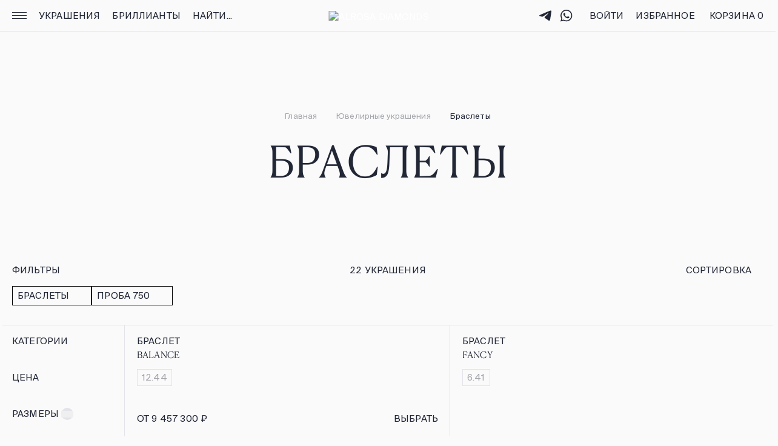

--- FILE ---
content_type: text/html;charset=utf-8
request_url: https://alrosadiamond.ru/jewelry/bracelet/filter/metal_samples--750/
body_size: 72864
content:
<!DOCTYPE html><html  lang="ru-RU" prefix="og: https://ogp.me/ns#" data-capo=""><head><meta charset="utf-8">
<meta name="viewport" content="width=device-width, initial-scale=1, user-scalable=no, maximum-scale=1.0, shrink-to-fit=no">
<title>Браслеты с бриллиантами из золота 740 пробы: купить браслет с доставкой в интернет-магазине ALROSA Diamonds</title>
<script src="https://api.mindbox.ru/scripts/v1/tracker.js" async></script>
<script src="https://content.adriver.ru/AdRiverFPS.js"></script>
<style>@font-face{font-display:swap;font-family:Canela;font-style:normal;font-weight:300;src:url(/fonts/Canela-Text-Light-Web.woff2);src:local("Canela-Text-Light-Web"),url(/fonts/Canela-Text-Light-Web.woff2) format("woff2")}@font-face{font-display:swap;font-family:Suisse;font-style:normal;font-weight:400;src:url(/fonts/SuisseIntl-Regular.woff2);src:local("SuisseIntl-Regular"),url(/fonts/SuisseIntl-Regular.woff2) format("woff2")}@font-face{font-display:swap;font-family:Suisse;font-style:normal;font-weight:500;src:url(/fonts/SuisseIntl-Medium.woff2);src:local("SuisseIntl-Medium"),url(/fonts/SuisseIntl-Medium.woff2) format("woff2")}@keyframes dot-keyframes{0%{opacity:.4;transform:scale(1)}50%{opacity:1;transform:scale(1.2)}to{opacity:.4;transform:scale(1)}}body,html{background:#fafafa;color:#222736;font-family:Suisse,Helvetica Neue,Arial,sans-serif;font-size:15px;font-weight:400;height:100%;letter-spacing:.01em;line-height:20px!important;margin:0;touch-action:pan-y;-webkit-tap-highlight-color:transparent;-webkit-font-smoothing:antialiased;scroll-behavior:smooth}body::-webkit-scrollbar,html::-webkit-scrollbar{height:0;width:0}body{overflow-x:hidden}#__nuxt{height:100%}button:focus,input:focus{outline:none}h1,h2,h3,ol,p,ul{margin:0}li{list-style-type:none}ol,ul{padding-left:0}.body-noscroll,.overflow-hidden{overflow:hidden}img{display:block;width:100%}a{color:#000;text-decoration:none}.overlay{background:rgba(0,0,0,.7);height:100%;left:0;position:fixed;top:0;transition:background .3s;width:100%;z-index:10}.overlay-menu{z-index:7}.nowrap{white-space:nowrap}.skeleton{border:1px solid transparent!important;cursor:default;pointer-events:none;position:relative}.skeleton:before{animation:placeHolderShimmer 2s ease-in-out infinite;background-attachment:fixed;background-color:#fff;background-image:linear-gradient(-90deg,transparent 5%,#efefef 28%,transparent 93%),radial-gradient(circle,#fff,#efefef);background-size:200%;content:"";height:100%;left:0;position:absolute;top:0;width:100%;z-index:2}.border-main{position:relative}.border-main__top:before{content:url("data:image/svg+xml;charset=utf-8,%3Csvg xmlns='http://www.w3.org/2000/svg' width='16' height='16' fill='none' viewBox='0 0 16 16'%3E%3Cpath fill='%23FAFAFA' fill-rule='evenodd' d='M10.593 0H16v16H0v-5.395a6 6 0 0 1 1.758-4.242l4.605-4.606A6 6 0 0 1 10.593 0' clip-rule='evenodd'/%3E%3Cpath fill='%23E3E4EA' d='M15.995 1h-5.4A5 5 0 0 0 7.07 2.464L2.465 7.07A5 5 0 0 0 1 10.605V16H0v-5.395a6 6 0 0 1 1.758-4.242l4.605-4.606A6 6 0 0 1 10.593 0h5.402z'/%3E%3C/svg%3E");height:16px;left:0;position:absolute;top:0}.border-main__top:after{content:url("data:image/svg+xml;charset=utf-8,%3Csvg xmlns='http://www.w3.org/2000/svg' width='16' height='16' fill='none' viewBox='0 0 16 16'%3E%3Cpath fill='%23FAFAFA' fill-rule='evenodd' d='M5.407 0H0v16h16v-5.395a6 6 0 0 0-1.758-4.242L9.637 1.757A6 6 0 0 0 5.407 0' clip-rule='evenodd'/%3E%3Cpath fill='%23E3E4EA' d='M.005 1h5.4A5 5 0 0 1 8.93 2.464l3.933 3.934.672.672A5 5 0 0 1 15 10.605V16h1v-5.395a6 6 0 0 0-1.758-4.242l-.707-.708-3.898-3.898A6 6 0 0 0 5.407 0H.005z'/%3E%3C/svg%3E");height:16px;position:absolute;right:0;top:0}.border-main__bottom:before{bottom:0;content:url("data:image/svg+xml;charset=utf-8,%3Csvg xmlns='http://www.w3.org/2000/svg' width='16' height='16' fill='none' viewBox='0 0 16 16'%3E%3Cpath fill='%23FAFAFA' fill-rule='evenodd' d='M10.593 0H16v16H0v-5.395a6 6 0 0 1 1.758-4.242l4.605-4.606A6 6 0 0 1 10.593 0' clip-rule='evenodd'/%3E%3Cpath fill='%23E3E4EA' d='M15.995 1h-5.4A5 5 0 0 0 7.07 2.464L2.465 7.07A5 5 0 0 0 1 10.605V16H0v-5.395a6 6 0 0 1 1.758-4.242l4.605-4.606A6 6 0 0 1 10.593 0h5.402z'/%3E%3C/svg%3E");height:16px;left:0;position:absolute;transform:rotate(-90deg)}.border-main__bottom:after{bottom:0;content:url("data:image/svg+xml;charset=utf-8,%3Csvg xmlns='http://www.w3.org/2000/svg' width='16' height='16' fill='none' viewBox='0 0 16 16'%3E%3Cpath fill='%23FAFAFA' fill-rule='evenodd' d='M5.407 0H0v16h16v-5.395a6 6 0 0 0-1.758-4.242L9.637 1.757A6 6 0 0 0 5.407 0' clip-rule='evenodd'/%3E%3Cpath fill='%23E3E4EA' d='M.005 1h5.4A5 5 0 0 1 8.93 2.464l3.933 3.934.672.672A5 5 0 0 1 15 10.605V16h1v-5.395a6 6 0 0 0-1.758-4.242l-.707-.708-3.898-3.898A6 6 0 0 0 5.407 0H.005z'/%3E%3C/svg%3E");height:16px;position:absolute;right:0;transform:rotate(90deg)}.no-scroll{overflow-y:hidden}.bold{font-weight:600}.load{animation:opacityLoad 1.5s linear infinite;background-color:#fafafa}@keyframes placeHolderShimmer{0%{background-position:100% 0}to{background-position:-100% 0}}@keyframes opacityLoad{0%{opacity:.2}50%{opacity:.4}to{opacity:.2}}.widget{box-shadow:none!important}.startBtn--light .startBtn__button{background:transparent!important}.page{display:flex;flex-direction:column;min-height:100%;min-width:320px}.page__container{flex:1 0 auto}.page__content{height:100%}.page__footer{flex:0 0 auto}.fade-enter-active,.fade-leave-active{transition:opacity .2s ease}.fade-enter-from,.fade-leave-to{opacity:0}.slide-enter-active,.slide-leave-active{transition:all .2s ease-out}.slide-enter-from,.slide-leave-to{opacity:0;transform:translateY(-30px)}
/*! tailwindcss v3.4.10 | MIT License | https://tailwindcss.com*/*,:after,:before{border:0 solid #e5e7eb;box-sizing:border-box}:after,:before{--tw-content:""}:host,html{line-height:1.5;-webkit-text-size-adjust:100%;font-family:ui-sans-serif,system-ui,sans-serif,Apple Color Emoji,Segoe UI Emoji,Segoe UI Symbol,Noto Color Emoji;font-feature-settings:normal;font-variation-settings:normal;-moz-tab-size:4;-o-tab-size:4;tab-size:4;-webkit-tap-highlight-color:transparent}body{line-height:inherit;margin:0}hr{border-top-width:1px;color:inherit;height:0}abbr:where([title]){-webkit-text-decoration:underline dotted;text-decoration:underline dotted}h1,h2,h3,h4,h5,h6{font-size:inherit;font-weight:inherit}a{color:inherit;text-decoration:inherit}b,strong{font-weight:bolder}code,kbd,pre,samp{font-family:ui-monospace,SFMono-Regular,Menlo,Monaco,Consolas,Liberation Mono,Courier New,monospace;font-feature-settings:normal;font-size:1em;font-variation-settings:normal}small{font-size:80%}sub,sup{font-size:75%;line-height:0;position:relative;vertical-align:baseline}sub{bottom:-.25em}sup{top:-.5em}table{border-collapse:collapse;border-color:inherit;text-indent:0}button,input,optgroup,select,textarea{color:inherit;font-family:inherit;font-feature-settings:inherit;font-size:100%;font-variation-settings:inherit;font-weight:inherit;letter-spacing:inherit;line-height:inherit;margin:0;padding:0}button,select{text-transform:none}button,input:where([type=button]),input:where([type=reset]),input:where([type=submit]){-webkit-appearance:button;background-color:transparent;background-image:none}:-moz-focusring{outline:auto}:-moz-ui-invalid{box-shadow:none}progress{vertical-align:baseline}::-webkit-inner-spin-button,::-webkit-outer-spin-button{height:auto}[type=search]{-webkit-appearance:textfield;outline-offset:-2px}::-webkit-search-decoration{-webkit-appearance:none}::-webkit-file-upload-button{-webkit-appearance:button;font:inherit}summary{display:list-item}blockquote,dd,dl,figure,h1,h2,h3,h4,h5,h6,hr,p,pre{margin:0}fieldset{margin:0}fieldset,legend{padding:0}menu,ol,ul{list-style:none;margin:0;padding:0}dialog{padding:0}textarea{resize:vertical}input::-moz-placeholder,textarea::-moz-placeholder{color:#9ca3af;opacity:1}input::placeholder,textarea::placeholder{color:#9ca3af;opacity:1}[role=button],button{cursor:pointer}:disabled{cursor:default}audio,canvas,embed,iframe,img,object,svg,video{display:block;vertical-align:middle}img,video{height:auto;max-width:100%}[hidden]{display:none}*,:after,:before{--tw-border-spacing-x:0;--tw-border-spacing-y:0;--tw-translate-x:0;--tw-translate-y:0;--tw-rotate:0;--tw-skew-x:0;--tw-skew-y:0;--tw-scale-x:1;--tw-scale-y:1;--tw-pan-x: ;--tw-pan-y: ;--tw-pinch-zoom: ;--tw-scroll-snap-strictness:proximity;--tw-gradient-from-position: ;--tw-gradient-via-position: ;--tw-gradient-to-position: ;--tw-ordinal: ;--tw-slashed-zero: ;--tw-numeric-figure: ;--tw-numeric-spacing: ;--tw-numeric-fraction: ;--tw-ring-inset: ;--tw-ring-offset-width:0px;--tw-ring-offset-color:#fff;--tw-ring-color:rgba(59,130,246,.5);--tw-ring-offset-shadow:0 0 #0000;--tw-ring-shadow:0 0 #0000;--tw-shadow:0 0 #0000;--tw-shadow-colored:0 0 #0000;--tw-blur: ;--tw-brightness: ;--tw-contrast: ;--tw-grayscale: ;--tw-hue-rotate: ;--tw-invert: ;--tw-saturate: ;--tw-sepia: ;--tw-drop-shadow: ;--tw-backdrop-blur: ;--tw-backdrop-brightness: ;--tw-backdrop-contrast: ;--tw-backdrop-grayscale: ;--tw-backdrop-hue-rotate: ;--tw-backdrop-invert: ;--tw-backdrop-opacity: ;--tw-backdrop-saturate: ;--tw-backdrop-sepia: ;--tw-contain-size: ;--tw-contain-layout: ;--tw-contain-paint: ;--tw-contain-style: }::backdrop{--tw-border-spacing-x:0;--tw-border-spacing-y:0;--tw-translate-x:0;--tw-translate-y:0;--tw-rotate:0;--tw-skew-x:0;--tw-skew-y:0;--tw-scale-x:1;--tw-scale-y:1;--tw-pan-x: ;--tw-pan-y: ;--tw-pinch-zoom: ;--tw-scroll-snap-strictness:proximity;--tw-gradient-from-position: ;--tw-gradient-via-position: ;--tw-gradient-to-position: ;--tw-ordinal: ;--tw-slashed-zero: ;--tw-numeric-figure: ;--tw-numeric-spacing: ;--tw-numeric-fraction: ;--tw-ring-inset: ;--tw-ring-offset-width:0px;--tw-ring-offset-color:#fff;--tw-ring-color:rgba(59,130,246,.5);--tw-ring-offset-shadow:0 0 #0000;--tw-ring-shadow:0 0 #0000;--tw-shadow:0 0 #0000;--tw-shadow-colored:0 0 #0000;--tw-blur: ;--tw-brightness: ;--tw-contrast: ;--tw-grayscale: ;--tw-hue-rotate: ;--tw-invert: ;--tw-saturate: ;--tw-sepia: ;--tw-drop-shadow: ;--tw-backdrop-blur: ;--tw-backdrop-brightness: ;--tw-backdrop-contrast: ;--tw-backdrop-grayscale: ;--tw-backdrop-hue-rotate: ;--tw-backdrop-invert: ;--tw-backdrop-opacity: ;--tw-backdrop-saturate: ;--tw-backdrop-sepia: ;--tw-contain-size: ;--tw-contain-layout: ;--tw-contain-paint: ;--tw-contain-style: }.pointer-events-none{pointer-events:none}.visible{visibility:visible}.static{position:static}.fixed{position:fixed}.absolute{position:absolute}.relative{position:relative}.bottom-0{bottom:0}.bottom-\[100px\]{bottom:100px}.bottom-\[36px\]{bottom:36px}.left-0{left:0}.left-\[50\%\]{left:50%}.right-0{right:0}.right-\[15px\]{right:15px}.top-\[15px\]{top:15px}.top-\[50\%\]{top:50%}.z-\[1\]{z-index:1}.my-3{margin-bottom:.75rem;margin-top:.75rem}.my-5{margin-bottom:1.25rem;margin-top:1.25rem}.\!mb-\[12px\]{margin-bottom:12px!important}.\!mb-\[36px\]{margin-bottom:36px!important}.mb-\[2px\]{margin-bottom:2px}.mb-\[64px\]{margin-bottom:64px}.mt-\[12px\]{margin-top:12px}.mt-\[16px\]{margin-top:16px}.mt-\[2px\]{margin-top:2px}.mt-\[8px\]{margin-top:8px}.mt-auto{margin-top:auto}.line-clamp-2{display:-webkit-box;overflow:hidden;-webkit-box-orient:vertical;-webkit-line-clamp:2}.block{display:block}.inline-block{display:inline-block}.flex{display:flex}.table{display:table}.grid{display:grid}.\!hidden{display:none!important}.hidden{display:none}.h-\[28px\]{height:28px}.h-\[52px\]{height:52px}.h-full{height:100%}.max-h-\[20px\]{max-height:20px}.min-h-\[381px\]{min-height:381px}.min-h-\[526px\]{min-height:526px}.w-\[52px\]{width:52px}.w-full{width:100%}.max-w-full{max-width:100%}.flex-shrink{flex-shrink:1}.flex-grow{flex-grow:1}.translate-x-\[-50\%\]{--tw-translate-x:-50%}.translate-x-\[-50\%\],.translate-y-\[-12px\]{transform:translate(var(--tw-translate-x),var(--tw-translate-y)) rotate(var(--tw-rotate)) skewX(var(--tw-skew-x)) skewY(var(--tw-skew-y)) scaleX(var(--tw-scale-x)) scaleY(var(--tw-scale-y))}.translate-y-\[-12px\]{--tw-translate-y:-12px}.translate-y-\[-20px\]{--tw-translate-y:-20px}.translate-y-\[-20px\],.translate-y-\[-50\%\]{transform:translate(var(--tw-translate-x),var(--tw-translate-y)) rotate(var(--tw-rotate)) skewX(var(--tw-skew-x)) skewY(var(--tw-skew-y)) scaleX(var(--tw-scale-x)) scaleY(var(--tw-scale-y))}.translate-y-\[-50\%\]{--tw-translate-y:-50%}.transform{transform:translate(var(--tw-translate-x),var(--tw-translate-y)) rotate(var(--tw-rotate)) skewX(var(--tw-skew-x)) skewY(var(--tw-skew-y)) scaleX(var(--tw-scale-x)) scaleY(var(--tw-scale-y))}.cursor-pointer{cursor:pointer}.resize{resize:both}.grid-cols-2{grid-template-columns:repeat(2,minmax(0,1fr))}.flex-col{flex-direction:column}.flex-wrap{flex-wrap:wrap}.items-center{align-items:center}.justify-center{justify-content:center}.gap-x-\[8px\]{-moz-column-gap:8px;column-gap:8px}.text-ellipsis{text-overflow:ellipsis}.whitespace-nowrap{white-space:nowrap}.break-all{word-break:break-all}.border{border-width:1px}.border-borderContent{--tw-border-opacity:1;border-color:rgb(227 228 234/var(--tw-border-opacity))}.border-gray-800{--tw-border-opacity:1;border-color:rgb(31 41 55/var(--tw-border-opacity))}.bg-\[\#FAFAFAE5\]{background-color:#fafafae5}.bg-alrosaWhite{--tw-bg-opacity:1;background-color:rgb(250 250 250/var(--tw-bg-opacity))}.bg-gray-900{--tw-bg-opacity:1;background-color:rgb(17 24 39/var(--tw-bg-opacity))}.bg-white{--tw-bg-opacity:1;background-color:rgb(255 255 255/var(--tw-bg-opacity))}.p-\[10px\]{padding:10px}.p-\[16px\]{padding:16px}.px-\[7px\]{padding-left:7px;padding-right:7px}.px-\[8px\]{padding-left:8px;padding-right:8px}.py-0{padding-bottom:0;padding-top:0}.py-5{padding-bottom:1.25rem;padding-top:1.25rem}.pb-\[24px\]{padding-bottom:24px}.pt-\[3px\]{padding-top:3px}.text-left{text-align:left}.text-center{text-align:center}.font-canela{font-family:Canela,serif}.text-\[20px\]{font-size:20px}.text-\[24px\]{font-size:24px}.text-\[9px\]{font-size:9px}.font-bold{font-weight:700}.uppercase{text-transform:uppercase}.normal-case{text-transform:none}.leading-\[11px\]{line-height:11px}.\!text-\[\#22336c\]{--tw-text-opacity:1!important;color:rgb(34 51 108/var(--tw-text-opacity))!important}.\!text-\[\#A4A6AC\]{--tw-text-opacity:1!important;color:rgb(164 166 172/var(--tw-text-opacity))!important}.text-\[\#222736\]{--tw-text-opacity:1;color:rgb(34 39 54/var(--tw-text-opacity))}.text-\[\#242635\]{--tw-text-opacity:1;color:rgb(36 38 53/var(--tw-text-opacity))}.text-\[\#a4a6ac\]{--tw-text-opacity:1;color:rgb(164 166 172/var(--tw-text-opacity))}.text-red-700{--tw-text-opacity:1;color:rgb(185 28 28/var(--tw-text-opacity))}.text-textSecondary{--tw-text-opacity:1;color:rgb(164 166 172/var(--tw-text-opacity))}.underline{-webkit-text-decoration-line:underline;text-decoration-line:underline}.opacity-0{opacity:0}.mix-blend-multiply{mix-blend-mode:multiply}.mix-blend-luminosity{mix-blend-mode:luminosity}.outline{outline-style:solid}.blur{--tw-blur:blur(8px)}.blur,.contrast-\[1\.1\]{filter:var(--tw-blur) var(--tw-brightness) var(--tw-contrast) var(--tw-grayscale) var(--tw-hue-rotate) var(--tw-invert) var(--tw-saturate) var(--tw-sepia) var(--tw-drop-shadow)}.contrast-\[1\.1\]{--tw-contrast:contrast(1.1)}.invert{--tw-invert:invert(100%)}.filter,.invert{filter:var(--tw-blur) var(--tw-brightness) var(--tw-contrast) var(--tw-grayscale) var(--tw-hue-rotate) var(--tw-invert) var(--tw-saturate) var(--tw-sepia) var(--tw-drop-shadow)}.transition{transition-duration:.15s;transition-property:color,background-color,border-color,fill,stroke,opacity,box-shadow,transform,filter,-webkit-text-decoration-color,-webkit-backdrop-filter;transition-property:color,background-color,border-color,text-decoration-color,fill,stroke,opacity,box-shadow,transform,filter,backdrop-filter;transition-property:color,background-color,border-color,text-decoration-color,fill,stroke,opacity,box-shadow,transform,filter,backdrop-filter,-webkit-text-decoration-color,-webkit-backdrop-filter;transition-timing-function:cubic-bezier(.4,0,.2,1)}.ease-in-out{transition-timing-function:cubic-bezier(.4,0,.2,1)}.hover\:text-hoverColor:hover{--tw-text-opacity:1;color:rgb(6 57 110/var(--tw-text-opacity))}@media not all and (min-width:768px){.max-sm\:hidden{display:none}}@media (min-width:768px){.sm\:right-\[19px\]{right:19px}.sm\:mt-\[12px\]{margin-top:12px}.sm\:mt-\[16px\]{margin-top:16px}.sm\:block{display:block}.sm\:flex{display:flex}.sm\:hidden{display:none}.sm\:h-\[52px\]{height:52px}.sm\:min-h-\[542px\]{min-height:542px}.sm\:w-full{width:100%}.sm\:items-center{align-items:center}.sm\:justify-center{justify-content:center}.sm\:border{border-width:1px}.sm\:px-\[20px\]{padding-left:20px;padding-right:20px}.sm\:py-\[16px\]{padding-bottom:16px;padding-top:16px}.sm\:text-\[11px\]{font-size:11px}.sm\:leading-\[14px\]{line-height:14px}}@media (min-width:1024px){.md\:min-h-\[568px\]{min-height:568px}.md\:transition-colors{transition-duration:.15s;transition-property:color,background-color,border-color,fill,stroke,-webkit-text-decoration-color;transition-property:color,background-color,border-color,text-decoration-color,fill,stroke;transition-property:color,background-color,border-color,text-decoration-color,fill,stroke,-webkit-text-decoration-color;transition-timing-function:cubic-bezier(.4,0,.2,1)}.md\:duration-300{transition-duration:.3s}.md\:hover\:text-hoverColor:hover{--tw-text-opacity:1;color:rgb(6 57 110/var(--tw-text-opacity))}}@media (min-width:1280px){.lg\:min-h-\[518px\]{min-height:518px}}@media (min-width:1440px){.xl\:px-\[32px\]{padding-left:32px;padding-right:32px}.xl\:opacity-0{opacity:0}}@media (min-width:1920px){.\32xl\:min-h-\[574px\]{min-height:574px}}</style>
<style>.resize-observer[data-v-b329ee4c]{background-color:transparent;border:none;opacity:0}.resize-observer[data-v-b329ee4c],.resize-observer[data-v-b329ee4c] object{display:block;height:100%;left:0;overflow:hidden;pointer-events:none;position:absolute;top:0;width:100%;z-index:-1}.v-popper__popper{left:0;outline:none;top:0;z-index:10000}.v-popper__popper.v-popper__popper--hidden{opacity:0;pointer-events:none;transition:opacity .15s,visibility .15s;visibility:hidden}.v-popper__popper.v-popper__popper--shown{opacity:1;transition:opacity .15s;visibility:visible}.v-popper__popper.v-popper__popper--skip-transition,.v-popper__popper.v-popper__popper--skip-transition>.v-popper__wrapper{transition:none!important}.v-popper__backdrop{display:none;height:100%;left:0;position:absolute;top:0;width:100%}.v-popper__inner{box-sizing:border-box;overflow-y:auto;position:relative}.v-popper__inner>div{max-height:inherit;max-width:inherit;position:relative;z-index:1}.v-popper__arrow-container{height:10px;position:absolute;width:10px}.v-popper__popper--arrow-overflow .v-popper__arrow-container,.v-popper__popper--no-positioning .v-popper__arrow-container{display:none}.v-popper__arrow-inner,.v-popper__arrow-outer{border-style:solid;height:0;left:0;position:absolute;top:0;width:0}.v-popper__arrow-inner{border-width:7px;visibility:hidden}.v-popper__arrow-outer{border-width:6px}.v-popper__popper[data-popper-placement^=bottom] .v-popper__arrow-inner,.v-popper__popper[data-popper-placement^=top] .v-popper__arrow-inner{left:-2px}.v-popper__popper[data-popper-placement^=bottom] .v-popper__arrow-outer,.v-popper__popper[data-popper-placement^=top] .v-popper__arrow-outer{left:-1px}.v-popper__popper[data-popper-placement^=top] .v-popper__arrow-inner,.v-popper__popper[data-popper-placement^=top] .v-popper__arrow-outer{border-bottom-color:transparent!important;border-bottom-width:0;border-left-color:transparent!important;border-right-color:transparent!important}.v-popper__popper[data-popper-placement^=top] .v-popper__arrow-inner{top:-2px}.v-popper__popper[data-popper-placement^=bottom] .v-popper__arrow-container{top:0}.v-popper__popper[data-popper-placement^=bottom] .v-popper__arrow-inner,.v-popper__popper[data-popper-placement^=bottom] .v-popper__arrow-outer{border-left-color:transparent!important;border-right-color:transparent!important;border-top-color:transparent!important;border-top-width:0}.v-popper__popper[data-popper-placement^=bottom] .v-popper__arrow-inner{top:-4px}.v-popper__popper[data-popper-placement^=bottom] .v-popper__arrow-outer{top:-6px}.v-popper__popper[data-popper-placement^=left] .v-popper__arrow-inner,.v-popper__popper[data-popper-placement^=right] .v-popper__arrow-inner{top:-2px}.v-popper__popper[data-popper-placement^=left] .v-popper__arrow-outer,.v-popper__popper[data-popper-placement^=right] .v-popper__arrow-outer{top:-1px}.v-popper__popper[data-popper-placement^=right] .v-popper__arrow-inner,.v-popper__popper[data-popper-placement^=right] .v-popper__arrow-outer{border-bottom-color:transparent!important;border-left-color:transparent!important;border-left-width:0;border-top-color:transparent!important}.v-popper__popper[data-popper-placement^=right] .v-popper__arrow-inner{left:-4px}.v-popper__popper[data-popper-placement^=right] .v-popper__arrow-outer{left:-6px}.v-popper__popper[data-popper-placement^=left] .v-popper__arrow-container{right:-10px}.v-popper__popper[data-popper-placement^=left] .v-popper__arrow-inner,.v-popper__popper[data-popper-placement^=left] .v-popper__arrow-outer{border-bottom-color:transparent!important;border-right-color:transparent!important;border-right-width:0;border-top-color:transparent!important}.v-popper__popper[data-popper-placement^=left] .v-popper__arrow-inner{left:-2px}.v-popper--theme-tooltip .v-popper__inner{background:rgba(0,0,0,.8);border-radius:6px;color:#fff;padding:7px 12px 6px}.v-popper--theme-tooltip .v-popper__arrow-outer{border-color:#000c}.v-popper--theme-dropdown .v-popper__inner{background:#fff;border:1px solid #ddd;border-radius:6px;box-shadow:0 6px 30px #0000001a;color:#000}.v-popper--theme-dropdown .v-popper__arrow-inner{border-color:#fff;visibility:visible}.v-popper--theme-dropdown .v-popper__arrow-outer{border-color:#ddd}</style>
<style>@keyframes dot-keyframes{0%{opacity:.4;transform:scale(1)}50%{opacity:1;transform:scale(1.2)}to{opacity:.4;transform:scale(1)}}.popup{background-color:#fafafa;border-radius:15px 15px 0 0;box-sizing:border-box;inset:auto 0 0;max-height:calc(100vh - 32px);padding:32px 16px 16px;position:fixed;transition:.3s;z-index:11}@media (min-width:768px){.popup{border-radius:15px;left:50%;padding:48px 40px 40px;top:50%;transform:translate(-50%,-50%);width:424px}}@media (min-width:1024px){.popup{width:450px}}@media (min-width:1440px){.popup{width:520px}}@media ((width <= 767px) and (height <= 604px)){.popup__login{height:100%}}@media (min-width:768px){.popup__login{height:620px}}@media ((width <= 767px) and (height <= 804px)){.popup__reg{height:100%}}@media (min-width:768px){.popup__reg{height:920px}}.popup__pass-recovery{padding-bottom:0;padding-left:0;padding-right:0}@media ((width <= 767px) and (height <= 320px)){.popup__pass-recovery{height:100%}}@media (min-width:768px){.popup__pass-recovery{height:320px;max-height:none}.popup__pass-recovery .popup__bottom-left,.popup__pass-recovery .popup__bottom-right{color:#222736;transition:.3s}}@media (min-width:1024px){.popup__pass-recovery:has(.popup__button_bottom:hover) .popup__bottom-left,.popup__pass-recovery:has(.popup__button_bottom:hover) .popup__bottom-right{color:#06396e;transition:.3s}}.popup__pass-recovery .popup__title{padding-left:16px;padding-right:58px}@media (min-width:768px){.popup__pass-recovery .popup__title{padding-left:40px;padding-right:40px}}@media ((width <= 767px) and (height <= 364px)){.popup__pass-new{height:100%}}@media (min-width:768px){.popup__pass-new{height:348px}}.popup__change-pass{padding:32px 0 0}@media ((width <= 767px) and (height <= 388px)){.popup__change-pass{height:100%}}@media (min-width:768px){.popup__change-pass{height:428px;padding:48px 0 0}}@media (min-width:1024px){.popup__change-pass:has(.popup__button_bottom:hover) .popup__bottom-left,.popup__change-pass:has(.popup__button_bottom:hover) .popup__bottom-right{color:#06396e;transition:.3s}}.popup__change-pass .popup__bottom-left,.popup__change-pass .popup__bottom-right{color:#222736}.popup__change-pass .popup__title{padding-left:16px;padding-right:58px}@media (min-width:768px){.popup__change-pass .popup__title{padding-left:40px}}.popup__change-pass .popup__form-pass{margin-bottom:88px}@media (min-width:768px){.popup__change-pass .popup__form-pass{margin-bottom:104px}}.popup__pass-sent{padding-bottom:32px}.popup__pass-sent .popup__title{padding-right:58px}@media (min-width:768px){.popup__pass-sent .popup__title{padding-right:0}}.popup__pass-sent .popup__text-pass{padding:0}@media (min-width:768px){.popup__pass-sent{height:196px;padding-left:40px;padding-right:40px}.popup__pass-change{height:180px}}.popup__form-pass{margin-top:24px}@media (min-width:768px){.popup__form-pass{margin-top:32px}}.popup__form-pass .input-form{padding-left:16px;padding-right:16px}@media (min-width:768px){.popup__form-pass .input-form{padding-left:40px;padding-right:40px}}.popup__text-pass{padding-left:16px;padding-right:16px}@media (min-width:768px){.popup__text-pass{padding-left:40px;padding-right:40px}}.popup__bottom,.popup__top{left:0;position:absolute;right:0}.popup__top{top:0}.popup__bottom-left,.popup__bottom-right,.popup__top-left,.popup__top-right{color:#fafafa;position:absolute}.popup__bottom-left,.popup__top-left{left:0}.popup__bottom-right,.popup__top-right{right:0}.popup__bottom{display:none}@media (min-width:768px){.popup__bottom{bottom:16px;display:block}}.popup__title{font-family:Canela,serif;font-size:22px;font-weight:300;line-height:28px;margin-bottom:24px;text-transform:uppercase}@media (min-width:768px){.popup__title{margin-bottom:32px}}.popup__close{color:#222736;cursor:pointer;position:absolute;right:16px;top:22px;z-index:2}@media (min-width:768px){.popup__close{right:20px;top:23px}}@media (min-width:1024px){.popup__close{transition:.3s}.popup__close:hover{color:#06396e;transition:.3s}}.popup__content{height:100%;overflow:auto}.popup__content::-webkit-scrollbar{height:0;width:0}.popup__link-grey{color:#a4a6ac;cursor:pointer;margin:32px 0;text-transform:uppercase}@media (min-width:1024px){.popup__link-grey{transition:color .3s}.popup__link-grey:hover{color:#06396e;transition:color .3s}}.popup__button{align-items:center;border:1px solid;display:flex;font-size:15px;justify-content:center;letter-spacing:.01em;line-height:20px!important;padding-bottom:17px;padding-top:17px;text-transform:uppercase;width:100%}.popup__button+.popup__button{margin-top:12px}.popup__button_primary{background:#222736;border-color:#222736;color:#fff}@media (min-width:1024px){.popup__button_primary{transition:.3s}.popup__button_primary:hover{background:#06396e;border-color:#06396e;transition:.3s}}.popup__button_secondary{border-color:transparent}@media (min-width:1024px){.popup__button_secondary{cursor:pointer;transition:.3s}.popup__button_secondary:hover{color:#06396e;transition:.3s}}.popup__button_bottom{margin:32px 0 0}@media (min-width:768px){.popup__button_bottom{border-radius:0 0 15px 15px;margin-top:48px}}.popup__button_fixed{bottom:0;left:0;position:fixed;right:0}@media (min-width:768px){.popup__button_fixed{border-radius:0 0 15px 15px}}@media (min-width:1024px){.popup__button_fixed{transition:color .3s}}.popup__button-group{-moz-column-gap:12px;column-gap:12px;display:flex}.popup__button_icon{border-color:#e3e4ea;padding-bottom:14px;padding-top:14px}.popup__button_icon+.popup__button_icon{margin-top:0}@media (min-width:1024px){.popup__button_icon{transition:.3s}.popup__button_icon:hover{border-color:#06396e;color:#06396e;transition:.3s}}.popup__icon-btn{margin-right:6px}@media (min-width:1024px){.popup__icon-btn{transition:.3s}.popup__icon-btn:hover{color:#06396e;transition:.3s}}.popup__text{margin:32px auto 20px;text-align:center}.popup__checkboxes{margin:24px 0 56px}@media ((width <= 767px) and (height <= 970px)){.popup__certificate{height:100%}}@media (min-width:768px){.popup__certificate{height:518px;width:728px}}@media (min-width:1024px){.popup__certificate{height:611px;width:860px}.popup__certificate .popup__close{top:20px}}@media (min-width:1440px){.popup__certificate{height:668px;width:940px}}@media (min-width:1920px){.popup__certificate{height:711px;width:1004px}}.popup__inserts{padding-bottom:32px;padding-right:0}@media ((width <= 767px) and (height <= 532px)){.popup__inserts{height:100%}}@media (min-width:768px){.popup__inserts{height:524px;padding:48px 40px 40px;width:536px}}@media (min-width:1440px){.popup__inserts{height:504px;width:680px}}@media (min-width:768px){.popup__inserts .popup__close{top:20px}}.popup__inserts .popup__title{left:0;position:sticky}@media (min-width:768px){.popup__error .popup__bottom .popup__bottom-left,.popup__error .popup__bottom .popup__bottom-right{color:#aa3d2b}}.popup__error-msg{align-items:center;background:#aa3d2b;bottom:0;color:#fff;font-size:13px;height:24px;justify-content:center;left:0;position:fixed;right:0}.popup__error .popup__error-msg,.popup__error_pass .popup__error-msg{display:flex}.popup__error_pass .popup__error-msg{bottom:56px}@media (min-width:768px){.popup__error_pass .popup__error-msg{border-radius:0}.popup__error-msg{border-radius:0 0 15px 15px;position:absolute}}.popup__terms-use{padding-bottom:32px}@media ((width <= 767px) and (height <= 667px)){.popup__terms-use{height:100%}}@media (min-width:768px){.popup__terms-use{height:668px;padding-bottom:40px;width:424px}}@media (min-width:1024px){.popup__terms-use{height:628px;width:450px}}@media (min-width:1440px){.popup__terms-use{height:540px;width:520px}}.popup__terms-cert{padding-bottom:32px}@media ((width <= 767px) and (height <= 576px)){.popup__terms-cert{height:100%}}@media (min-width:768px){.popup__terms-cert{height:556px;padding-bottom:40px;width:424px}}@media (min-width:1024px){.popup__terms-cert{height:508px;width:450px}}@media (min-width:1440px){.popup__terms-cert{height:420px;width:520px}}.popup__terms-text{margin-bottom:12px}.popup__terms-title{margin-top:20px}.popup__terms-list{list-style:none;padding-left:20px}.popup__terms-list li{position:relative}.popup__terms-list li:before{background:#222736;content:"";height:1px;margin-left:-20px;position:absolute;top:11px;width:10px}.popup__terms-list{margin-bottom:20px}.popup__terms-li{margin-top:12px}.popup__terms-link{align-items:center;cursor:pointer;display:flex;margin-top:20px;text-transform:uppercase}.popup__terms-link svg{margin-left:4px;transform:rotate(-90deg)}@media (min-width:1024px){.popup__terms-link{transition:.3s}.popup__terms-link:hover{color:#06396e;transition:.3s}}.popup__cart .popup__title{padding-right:40px}@media (min-width:768px){.popup__cart .popup__title{padding-right:0}}@media ((width <= 767px) and (height <= 416px)){.popup__cart{height:100%}}@media (min-width:768px){.popup__cart{height:404px;width:424px}}@media (min-width:1024px){.popup__cart{width:450px}}@media (min-width:1440px){.popup__cart{width:520px}}@media (min-width:768px){.popup__wishlist-del{height:232px;width:424px}}@media (min-width:1024px){.popup__wishlist-del{width:450px}}@media (min-width:1440px){.popup__wishlist-del{width:520px}}.popup__button-row{display:flex}.popup__button-row .popup__button+.popup__button{margin-left:8px;margin-top:0}.popup__button-row .popup__button_secondary{border:1px solid #e3e4ea}.popup__passport{padding-bottom:56px}@media ((width <= 767px) and (height <= 943px)){.popup__passport{height:100%}}@media (min-width:768px){.popup__passport{height:764px;width:536px}}@media (min-width:1024px){.popup__passport{height:748px;width:574px}.popup__passport:has(.popup__button_fixed:hover) .popup__bottom-left,.popup__passport:has(.popup__button_fixed:hover) .popup__bottom-right{color:#06396e;transition:.3s}}@media (min-width:1440px){.popup__passport{height:712px;width:680px}}.popup__passport .popup__bottom-left,.popup__passport .popup__bottom-right{color:#222736}.popup__passport-info{padding-bottom:12px}@media ((width <= 767px) and (height <= 781px)){.popup__passport-info{height:100%}}@media (min-width:768px){.popup__passport-info{height:662px;width:520px}}.popup__contact{padding-bottom:88px}@media ((width <= 767px) and (height <= 508px)){.popup__contact{height:100%}}@media (min-width:768px){.popup__contact{height:436px;width:536px}}@media (min-width:1024px){.popup__contact{height:416px;width:574px}.popup__contact:has(.popup__button_fixed:hover) .popup__bottom-left,.popup__contact:has(.popup__button_fixed:hover) .popup__bottom-right{color:#06396e;transition:.3s}}@media (min-width:1440px){.popup__contact{height:416px;width:680px}}.popup__contact .popup__bottom-left,.popup__contact .popup__bottom-right{color:#222736}@media (min-width:768px){.popup__contact .popup__contact-form{display:flex;flex-wrap:wrap}.popup__contact .input-form:first-child,.popup__contact .input-form:nth-child(2){width:calc(50% - 12px)}.popup__contact .input-form:nth-child(2){margin-left:24px;margin-top:0}}.popup__contact .input-form_error .input-form__error-check{bottom:-18px}@media (min-width:768px){.popup__contact .input-form_error .input-form__error-check{bottom:8px}}@media (min-width:1024px){.popup__contact .input-form_error .input-form__error-check{bottom:6px}}.popup__contact-check{margin-top:24px;position:relative}.popup__address{padding-bottom:56px}@media ((width <= 767px) and (height <= 568px)){.popup__address{height:100%}}@media (min-width:768px){.popup__address{height:496px;width:536px}}@media (min-width:1024px){.popup__address{height:496px;width:574px}.popup__address:has(.popup__button_fixed:hover) .popup__bottom-left,.popup__address:has(.popup__button_fixed:hover) .popup__bottom-right{color:#06396e;transition:.3s}}@media (min-width:1440px){.popup__address{width:680px}}.popup__address .popup__bottom-left,.popup__address .popup__bottom-right{color:#222736}@media (min-width:768px){.popup__address-del{bottom:auto}}.popup__address-form{display:flex;flex-wrap:wrap;justify-content:space-between}.popup__address-form .input-form__error-text{white-space:nowrap}.popup__address-form .input-form:nth-child(4),.popup__address-form .input-form:nth-child(5),.popup__address-form .input-form:nth-child(6){width:calc(33.33333% - 16px)}@media (min-width:768px){.popup__address-form .input-form:nth-child(4),.popup__address-form .input-form:nth-child(5),.popup__address-form .input-form:nth-child(6){width:calc(16.66667% - 20px)}.popup__address-form .input-form:nth-child(3){width:calc(50% - 12px)}}.popup__address-form .checkbox{margin-bottom:56px;margin-top:24px}.popup__order{padding-bottom:56px}.popup__order .popup__bottom-left,.popup__order .popup__bottom-right{color:#222736}@media (min-width:1024px){.popup__order:has(.popup__button_fixed:hover) .popup__bottom-left,.popup__order:has(.popup__button_fixed:hover) .popup__bottom-right{color:#06396e;transition:.3s}}@media ((width <= 767px) and (height <= 788px)){.popup__order-jewelry{height:100%}}@media (min-width:768px){.popup__order-jewelry{height:696px;width:536px}}@media (min-width:1024px){.popup__order-jewelry{height:676px;width:574px}}@media (min-width:1440px){.popup__order-jewelry{width:680px}}@media ((width <= 767px) and (height <= 708px)){.popup__order-diamond{height:100%}}@media (min-width:768px){.popup__order-diamond{height:616px;width:536px}}@media (min-width:1024px){.popup__order-diamond{width:574px}}@media (min-width:1440px){.popup__order-diamond{width:680px}}.popup__not-available{padding-bottom:32px;padding-right:32px}@media (min-width:768px){.popup__not-available{height:128px;padding-bottom:40px;padding-right:40px;width:520px}}.popup__duplicates-diamonds{padding-bottom:32px;padding-right:32px}@media (min-width:768px){.popup__duplicates-diamonds{height:190px;padding-bottom:40px;padding-right:40px;width:520px}.popup__duplicates-diamonds.something-wrong{height:130px}}.popup__delivery .popup__terms-list,.popup__point .popup__terms-list{margin-bottom:0}@media (min-width:768px){.popup__delivery,.popup__point{width:520px}}@media ((width <= 767px) and (height <= 636px)){.popup__delivery{height:100%}}@media (min-width:768px){.popup__delivery{height:576px}}@media ((width <= 767px) and (height <= 616px)){.popup__point{height:100%}}@media (min-width:768px){.popup__point{height:556px}}.popup__cert-info{padding-bottom:32px}@media (min-width:768px){.popup__cert-info{height:188px;width:520px}}.popup__cert-text p+p{margin-top:10px}@media (min-width:768px){.popup__cert-text{height:528px;width:520px}}.popup__order-suc{padding-bottom:32px}@media (min-width:768px){.popup__order-suc{height:216px;width:520px}.popup__exclusive{height:260px;width:520px}.popup__exclusive .popup__content{display:flex;flex-direction:column}}.popup__exclusive-buttons{display:flex}@media (min-width:768px){.popup__exclusive-buttons{margin-top:auto}}.popup__exclusive-buttons .popup__button+.popup__button{margin-left:8px;margin-top:0}.popup__exclusive-buttons .popup__button_secondary{border:1px solid #e3e4ea}@media (min-width:1024px){.popup__exclusive-buttons .popup__button_secondary{transition:.3s}.popup__exclusive-buttons .popup__button_secondary:hover{border-color:#06396e;transition:.3s}}.popup__error-text{color:#aa3d2b}</style>
<style>.popup-inserts__table{overflow:auto;padding-right:16px;width:440px}@media (min-width:768px){.popup-inserts__table{padding-right:0;width:100%}}.popup-inserts__head,.popup-inserts__inserts-row{-moz-column-gap:8px;column-gap:8px;display:flex;margin-bottom:4px}@media (min-width:1024px){.popup-inserts__head,.popup-inserts__inserts-row{-moz-column-gap:20px;column-gap:20px}}.popup-inserts__inserts-row:last-child{margin-bottom:0}.popup-inserts__head{color:#a4a6ac}.popup-inserts__col:first-child{width:124px}@media (min-width:768px){.popup-inserts__col:first-child{width:140px}}@media (min-width:1024px){.popup-inserts__col:first-child{width:124px}}@media (min-width:1440px){.popup-inserts__col:first-child{width:160px}}.popup-inserts__col:nth-child(2){width:124px}@media (min-width:768px){.popup-inserts__col:nth-child(2){width:140px}}@media (min-width:1024px){.popup-inserts__col:nth-child(2){width:124px}}@media (min-width:1440px){.popup-inserts__col:nth-child(2){width:200px}}.popup-inserts__col:nth-child(3),.popup-inserts__col:nth-child(4){text-align:right;width:40px}@media (min-width:1024px){.popup-inserts__col:nth-child(3),.popup-inserts__col:nth-child(4){width:48px}}.popup-inserts__col:last-child{text-align:right;width:64px}</style>
<style>.input-form{width:100%}.input-form+.input-form{margin-top:24px}.input-form_req .input-form__input+span:after,.input-form_req .input-form__select+span:after{color:#a4a6ac;content:"*";font-size:17px;margin-left:4px;position:relative}.input-form_req .input-form__label-req{color:#a4a6ac;display:inline-block;margin-left:1px}.input-form__label-req{display:none}.input-form__label{box-sizing:border-box;color:#a4a6ac;display:flex;flex-direction:column;font-size:13px;font-weight:400;letter-spacing:.01em;line-height:16px;min-height:56px;padding-top:4px;position:relative;transition:opacity .3s}.input-form__label span:first-child{opacity:0;transition:opacity .3s}.input-form__input{-webkit-appearance:none;-moz-appearance:none;appearance:none;background:#fafafa;border:0;border-bottom:1px solid #e3e4ea;border-radius:0;box-sizing:border-box;color:#222736;font-size:15px;letter-spacing:.01em;line-height:20px;outline:none;padding:8px 0 7px;resize:none}.input-form__input[type=number]{-webkit-appearance:textfield;-moz-appearance:textfield;appearance:textfield}.input-form__input[type=number]:focus,.input-form__input[type=number]:hover{-webkit-appearance:textfield;-moz-appearance:textfield;appearance:textfield;-webkit-appearance:none;-moz-appearance:none;appearance:none}.input-form__input[type=number]::-webkit-inner-spin-button,.input-form__input[type=number]::-webkit-outer-spin-button{-webkit-appearance:none;appearance:none}.input-form__input:active,.input-form__input:focus{border-color:#222736}.input-form__input:active+.input-form__placeholder:after,.input-form__input:active+.input-form__placeholder:before,.input-form__input:focus+.input-form__placeholder:after,.input-form__input:focus+.input-form__placeholder:before{content:none}.input-form__input_error{border-color:#aa3d2b}.input-form__placeholder{cursor:text;position:absolute;top:30px}.input-form__placeholder:before{color:#a4a6ac;content:attr(placeholder);font-size:15px;font-weight:400;letter-spacing:.01em;line-height:20px;position:relative;text-transform:none;transition:opacity .3s}.input-form_active .input-form__label span:first-child{opacity:1;transition:opacity .3s}.input-form_active .input-form__placeholder{opacity:0;transition:opacity .3s}.input-form_active .input-form__counter{bottom:36px;transition:opacity .3s}.input-form_open .input-form__select-list{display:flex}.input-form_open .input-form__select-icon{transform:rotate(0);transition:.3s}.input-form_open .input-form__input{border-color:#222736}.input-form__error-text{bottom:-19px;color:#aa3d2b;display:none;font-size:11px;font-weight:400;letter-spacing:.01em;line-height:14px;position:absolute}.input-form__error-check{bottom:8px;left:24px}.input-form_error .input-form__input{border-color:#aa3d2b}.input-form_error .input-form__label{color:#aa3d2b}.input-form_error .input-form__error-text{display:block}.input-form__textarea+.input-form__input{display:none}.input-form__textarea-wrap{position:relative}.input-form_disabled .input-form__input{color:grey;pointer-events:none}.input-form input[readonly]{pointer-events:none}@media (min-width:1024px){.input-form{transition:.3s}.input-form:hover .input-form__input{border-bottom-color:#06396e;transition:.3s}}.input-form__counter,.input-form__pass-icon,.input-form__select-icon{bottom:8px;position:absolute;right:0}.input-form__counter{background:#fafafa;padding-left:12px;transition:opacity .3s}.input-form__counter span:first-child{opacity:1}.input-form__file{position:relative;width:100%}.input-form__file+.input-form__input,.input-form__file-input{display:none}.input-form__file-input_notice+.input-form__file-label{color:#a4a6ac;cursor:default}.input-form__file-input_notice+.input-form__file-label:hover{border-color:#e3e4ea;color:#a4a6ac}.input-form__file-label{align-items:center;border:2px dashed #e3e4ea;color:#222736;cursor:pointer;display:flex;font-size:15px;height:84px;justify-content:center;margin:8px 0 0;padding:0 15px;text-align:center;width:100%}@media (min-width:1024px){.input-form__file-label{transition:.3s}.input-form__file-label--dragover,.input-form__file-label:hover{border-color:#06396e;color:#06396e;transition:.3s}}.input-form__attach{align-items:center;display:flex;justify-content:space-between}.input-form__attach+.input-form__attach{margin-top:8px}.input-form__attaches{margin-top:24px;width:100%}.input-form__attach-name{cursor:pointer;overflow:hidden;text-decoration:underline;text-overflow:ellipsis;white-space:nowrap;width:100%}@media (min-width:1024px){.input-form__attach-name{transition:.3s}.input-form__attach-name:hover{color:#06396e;transition:.3s}}.input-form__attach-del .icons{transition:color .3s}@media (min-width:1024px){.input-form__attach-del .icons:hover{color:#06396e;transition:.3s}}.input-form__select .input-form__input{width:100%}.input-form__select-icon{color:#222736;transform:rotate(180deg);transition:.3s}.input-form__select-list{background:#fafafa;display:none;flex-direction:column;left:0;max-height:164px;overflow:auto;padding-bottom:12px;padding-top:4px;position:absolute;right:0;top:56px;z-index:2}.input-form__select-list::-webkit-scrollbar{height:0;width:0}.input-form__select-item{font-size:15px;line-height:20px;margin-top:8px;max-height:60px}.input-form__select-item input[type=radio]{display:none}.input-form__select-item input:checked~.input-form__select-text{font-weight:600;pointer-events:none}.input-form__select-text{color:#222736;display:-webkit-box;overflow:hidden;text-overflow:ellipsis;-webkit-line-clamp:3;-webkit-box-orient:vertical}@media (min-width:1024px){.input-form__select-text{cursor:pointer;transition:.3s}.input-form__select-text:hover{color:#06396e;transition:.3s}}</style>
<style>.checkbox{cursor:default;display:block;margin-bottom:24px;position:relative;-webkit-user-select:none;-moz-user-select:none;user-select:none}.checkbox__text{cursor:pointer;padding-left:34px;text-align:left}.checkbox__text a{text-decoration:underline;-webkit-text-decoration-skip-ink:none;text-decoration-skip-ink:none}.checkbox__input{cursor:pointer;height:0;opacity:0;position:absolute;width:0}.checkbox__input:checked~.checkbox__span{color:#222736;transition:.3s}.checkbox__input:checked~.checkbox__span svg{height:8px;left:4px;opacity:1;top:6px;width:12px}.checkbox__input:disabled~.checkbox__span{background:grey;border-color:grey;pointer-events:none}.checkbox__input:disabled~.checkbox__text{color:grey}.checkbox__span{background:#fff;border:1px solid #a4a6ac;box-sizing:border-box;cursor:pointer;height:22px;left:0;position:absolute;top:-1px;transition:.3s;width:22px}.checkbox__span svg{opacity:0;position:absolute}@media (min-width:1024px){.checkbox:hover .checkbox__text{color:#06396e}.checkbox:hover .checkbox__span{color:#a4a6ac}}.checkbox_req{color:#a4a6ac;margin-left:4px}.footer__checkbox .input-form__error-text{bottom:unset;top:100%}</style>
<style>@keyframes dot-keyframes{0%{opacity:.4;transform:scale(1)}50%{opacity:1;transform:scale(1.2)}to{opacity:.4;transform:scale(1)}}.order__form{margin-bottom:56px}.order__text{margin-bottom:24px;text-transform:uppercase}.order__comment{margin-top:20px}.order__check{margin-top:24px;position:relative}.order__check .input-form__error-text{bottom:-18px;left:24px}@media (min-width:768px){.order__input-group{display:flex;flex-wrap:wrap;justify-content:space-between}.order__input-group .input-form:nth-child(2),.order__input-group .input-form:nth-child(3){width:calc(50% - 12px)}}</style>
<style>.popup__form-pass .popup__error-text{margin:24px 0 0;padding:0 16px}@media (min-width:768px){.popup__form-pass .popup__error-text{padding:0 40px}}</style>
<style>@keyframes dot-keyframes{0%{opacity:.4;transform:scale(1)}50%{opacity:1;transform:scale(1.2)}to{opacity:.4;transform:scale(1)}}.certificate-diamond__items{padding-bottom:72px}@media (min-width:768px){.certificate-diamond__items{display:flex;flex-direction:row-reverse;padding-bottom:0}}.certificate-diamond__text{margin-bottom:24px;position:relative}@media (min-width:768px){.certificate-diamond__text{margin-bottom:32px}}.certificate-diamond__error{bottom:-16px;font-size:11px;left:0;line-height:14px;position:absolute}@media (min-width:768px){.certificate-diamond__error{bottom:-24px}}.certificate-diamond__button{align-items:center;background:#222736;border:1px solid #222736;bottom:0;color:#fff;display:flex;font-size:15px;justify-content:center;left:0;letter-spacing:.01em;line-height:20px!important;padding-bottom:17px;padding-top:17px;position:fixed;right:0;text-transform:uppercase;width:100%;z-index:1}@media (min-width:768px){.certificate-diamond__button{margin-top:auto;position:static}}@media (min-width:1024px){.certificate-diamond__button{cursor:pointer;transition:.3s}.certificate-diamond__button:hover{background:#06396e;border-color:#06396e;transition:.3s}}.certificate-diamond__col_right{margin-bottom:32px}@media (min-width:768px){.certificate-diamond__col_right{display:flex;flex-direction:column;margin-bottom:0;margin-left:40px}}.certificate-diamond__col_left{background:#fff;border:1px solid #e3e4ea;min-height:486px;padding-bottom:23px;padding-top:23px;position:relative;text-align:center}@media (min-width:768px){.certificate-diamond__col_left{flex-shrink:0;height:430px;min-height:auto;width:304px}}@media (min-width:1024px){.certificate-diamond__col_left{height:523px;padding-top:29px;width:370px}}@media (min-width:1440px){.certificate-diamond__col_left{height:580px;width:410px}}@media (min-width:1920px){.certificate-diamond__col_left{height:623px;padding-top:33px;width:440px}}.certificate-diamond__logo-top{height:13px;margin:auto;position:relative;width:64px;z-index:1}@media (min-width:768px){.certificate-diamond__logo-top{height:14px;width:69px}}@media (min-width:1024px){.certificate-diamond__logo-top{height:17px;width:79px}}@media (min-width:1440px){.certificate-diamond__logo-top{height:19px;width:89px}}.certificate-diamond__logo-bottom{bottom:23px;height:14px;left:50%;position:absolute;transform:translate(-50%);width:94px}@media (min-width:1024px){.certificate-diamond__logo-bottom{bottom:29px;height:17px;width:107px}}@media (min-width:1440px){.certificate-diamond__logo-bottom{height:20px;width:120px}}@media (min-width:1920px){.certificate-diamond__logo-bottom{bottom:31px}}.certificate-diamond__picture{display:block;left:50%;margin-top:-14px;padding-bottom:calc(100% - 30px);position:relative;transform:translate(-50%);width:calc(100% - 30px)}@media (min-width:1024px){.certificate-diamond__picture{margin-top:-17px;padding-bottom:calc(100% - 38px);width:calc(100% - 38px)}}@media (min-width:1440px){.certificate-diamond__picture{padding-bottom:calc(100% - 53px);width:calc(100% - 53px)}}@media (min-width:1920px){.certificate-diamond__picture{margin-top:-18px;padding-bottom:calc(100% - 26px);width:calc(100% - 26px)}}.certificate-diamond__image{display:block;-o-object-fit:contain;object-fit:contain;position:absolute}.certificate-diamond__msg-wrap{margin-top:-40px;position:relative;z-index:1}@media (min-width:768px){.certificate-diamond__msg-wrap{margin-top:-38px}}@media (min-width:1024px){.certificate-diamond__msg-wrap{margin-top:-40px}}@media (min-width:1440px){.certificate-diamond__msg-wrap{margin-top:-16px}}@media (min-width:1920px){.certificate-diamond__msg-wrap{margin-top:-40px}}.certificate-diamond__info-title{font-family:Canela,serif;font-size:11px;font-weight:300;-webkit-hyphens:auto;hyphens:auto;line-height:18px;text-transform:uppercase}@media (min-width:1024px){.certificate-diamond__info-title{font-size:12px;line-height:20px}}.certificate-diamond__subtitle{font-family:Canela,serif;font-size:20px;font-weight:300;line-height:30px;text-transform:uppercase}@media (min-width:768px){.certificate-diamond__subtitle{font-size:18px}}@media (min-width:1024px){.certificate-diamond__subtitle{font-size:22px}}@media (min-width:1440px){.certificate-diamond__subtitle{font-size:24px;line-height:32px}}.certificate-diamond__message{height:54px;margin:4px 8px 0;overflow:hidden}@media (min-width:768px){.certificate-diamond__message{margin:4px 16px 0}}@media (min-width:1024px){.certificate-diamond__message{height:60px;margin:6px 24px 0}}@media (min-width:1440px){.certificate-diamond__message{margin:6px 62px 0}}@media (min-width:768px){.certificate-diamond__form{display:flex;flex-direction:column;height:100%}}</style>
<style>.cart-item{display:flex;margin-bottom:32px}.cart-item__img{flex-shrink:0;height:100px;margin-right:16px;width:100px}.cart-item__subtitle{display:block;font-family:Canela,serif;font-weight:300;margin-bottom:16px;margin-top:4px;text-transform:uppercase}@media (min-width:1024px){.cart-item__subtitle{cursor:pointer;transition:.3s}.cart-item__subtitle:hover{color:#06396e;transition:.3s}}.cart-item__quantity{margin-bottom:16px}</style>
<style>.checkbox{cursor:default;display:block;margin-bottom:24px;position:relative;-webkit-user-select:none;-moz-user-select:none;user-select:none}.checkbox__text{cursor:pointer;padding-left:34px;text-align:left}.checkbox__text a{text-decoration:underline;-webkit-text-decoration-skip-ink:none;text-decoration-skip-ink:none}.checkbox__input{cursor:pointer;height:0;opacity:0;position:absolute;width:0}.checkbox__input:checked~.checkbox__span{color:#222736;transition:.3s}.checkbox__input:checked~.checkbox__span svg{height:8px;left:4px;opacity:1;top:6px;width:12px}.checkbox__input:disabled~.checkbox__span{background:grey;border-color:grey;pointer-events:none}.checkbox__input:disabled~.checkbox__text{color:grey}.checkbox__span{background:#fff;border:1px solid #a4a6ac;box-sizing:border-box;cursor:pointer;height:22px;left:0;position:absolute;top:-1px;transition:.3s;width:22px}.checkbox__span svg{opacity:0;position:absolute}@media (min-width:1024px){.checkbox:hover .checkbox__text{color:#06396e}.checkbox:hover .checkbox__span{color:#a4a6ac}}.checkbox_req{color:#a4a6ac;margin-left:4px}</style>
<style>.tooltip{align-items:center;background:#e3e4ea;border-radius:50%;display:flex;height:20px;justify-content:center;margin-left:4px;position:relative;width:20px}.tooltip:hover{background:#a4a6ac;transition:.3s}.tooltip:hover .tooltip__icon{color:#fff}.tooltip:hover .tooltip__text{display:block}.tooltip__icon{color:#a4a6ac;flex-shrink:0;height:11px}.tooltip__text{background:#e3e4ea;border-radius:15px;bottom:58px;box-sizing:border-box;color:#a4a6ac;display:none;left:5px;padding:12px 20px 11px;position:absolute;text-transform:none;width:456px;z-index:3}.tooltip__text:before{content:url("data:image/svg+xml;charset=utf-8,%3Csvg xmlns='http://www.w3.org/2000/svg' width='343' height='16' fill='none' viewBox='0 0 343 16'%3E%3Cpath fill='%23E3E4EA' fill-rule='evenodd' d='M10.593 0h5.402v16H0v-5.395a6 6 0 0 1 1.758-4.242l4.605-4.606A6 6 0 0 1 10.593 0' clip-rule='evenodd'/%3E%3Cpath fill='%23E3E4EA' d='M16 0h311v16H16z'/%3E%3Cpath fill='%23E3E4EA' fill-rule='evenodd' d='M343 16v-5.408a6 6 0 0 0-1.757-4.23l-4.606-4.605A6 6 0 0 0 332.395 0H327v16z' clip-rule='evenodd'/%3E%3C/svg%3E");left:0;position:absolute;top:-3px}@media (min-width:1024px){.tooltip__text:before{content:url("data:image/svg+xml;charset=utf-8,%3Csvg xmlns='http://www.w3.org/2000/svg' width='456' height='12' fill='none' viewBox='0 0 456 12'%3E%3Cpath fill='%23E3E4EA' d='M455.996 12H0l.002-1.364A6 6 0 0 1 2.243 5.97l5.78-4.646A6 6 0 0 1 11.783 0h432.442c1.367 0 2.693.467 3.759 1.324l5.772 4.64a6 6 0 0 1 2.241 4.682z'/%3E%3C/svg%3E")}}.tooltip__text:after{bottom:-7px;content:url("data:image/svg+xml;charset=utf-8,%3Csvg xmlns='http://www.w3.org/2000/svg' width='343' height='16' fill='none' viewBox='0 0 343 16'%3E%3Cpath fill='%23E3E4EA' fill-rule='evenodd' d='M16 16h-5.395a6 6 0 0 1-4.242-1.757L1.757 9.638A6 6 0 0 1 0 5.395V0h16z' clip-rule='evenodd'/%3E%3Cpath fill='%23E3E4EA' d='M16 0h311v16H16z'/%3E%3Cpath fill='%23E3E4EA' fill-rule='evenodd' d='M342.995 0v5.395a6 6 0 0 1-1.757 4.242l-4.606 4.606A6 6 0 0 1 332.39 16H327V0z' clip-rule='evenodd'/%3E%3C/svg%3E");left:0;position:absolute}@media (min-width:1024px){.tooltip__text:after{bottom:-12px;content:url("data:image/svg+xml;charset=utf-8,%3Csvg xmlns='http://www.w3.org/2000/svg' width='456' height='19' fill='none' viewBox='0 0 456 19'%3E%3Cpath fill='%23E3E4EA' d='M0 0h456l-.002 1.364a6 6 0 0 1-2.241 4.667l-5.78 4.646A6 6 0 0 1 444.218 12H12.021a6 6 0 0 0-4.09 1.61l-4.568 4.256C2.085 19.058 0 18.15 0 16.403z'/%3E%3C/svg%3E")}}.tooltip_light{background:#f4f4f7;height:16px;width:16px}.tooltip_light .tooltip__icon{height:9px}.tooltip_light .tooltip__text{background:#edeef2;bottom:24px;width:288px}.tooltip_light .tooltip__text:before{content:url("data:image/svg+xml;charset=utf-8,%3Csvg xmlns='http://www.w3.org/2000/svg' width='288' height='12' fill='none' viewBox='0 0 288 12'%3E%3Cpath fill='%23EDEEF2' d='M287.997 12H0l.002-2.161a6 6 0 0 1 1.282-3.701l3.021-3.845A6 6 0 0 1 9.023 0h269.958c1.841 0 3.58.845 4.718 2.293l3.018 3.84a6 6 0 0 1 1.282 3.712z'/%3E%3C/svg%3E")}.tooltip_light .tooltip__text:after{content:url("data:image/svg+xml;charset=utf-8,%3Csvg xmlns='http://www.w3.org/2000/svg' width='288' height='19' fill='none' viewBox='0 0 288 19'%3E%3Cpath fill='%23EDEEF2' d='M0 0h288l-.002 2.161a6 6 0 0 1-1.282 3.701l-3.021 3.845A6 6 0 0 1 278.977 12H12.302a6 6 0 0 0-4.013 1.54l-4.951 4.456C2.05 19.154 0 18.24 0 16.509z'/%3E%3C/svg%3E")}.tooltip__badge{background:hsla(0,0%,100%,.08)}.tooltip__badge .tooltip__text{border-radius:10px;bottom:28px;width:150px}.tooltip__badge .tooltip__text:after,.tooltip__badge .tooltip__text:before{content:none}.tooltip__badge .tooltip__icon{color:hsla(0,0%,100%,.4)}.tooltip__badge:hover{background:hsla(0,0%,100%,.4)}.tooltip__badge:hover .tooltip__icon{color:hsla(0,0%,100%,.8)}.v-popper__inner{background:#edeef2!important;color:#a4a6ac!important;width:343px!important}@media (min-width:1024px){.v-popper__inner{width:456px!important}}.v-popper__arrow-container{display:none}</style>
<style>.border-radius__bottom,.border-radius__top{left:0;position:absolute;right:0}.border-radius__top{top:0}.border-radius__icon{color:#fafafa;position:absolute}.border-radius__bottom-left,.border-radius__top-left{left:0}.border-radius__bottom-right,.border-radius__top-right{right:0}.border-radius__bottom{display:none}@media (min-width:768px){.border-radius__bottom{bottom:16px;display:block}}.border-radius__corner{display:block}.border-radius__corner.border-radius__top{top:-1px}.border-radius__corner.border-radius__bottom{bottom:15px}.border-radius__corner .border-radius__bottom-right,.border-radius__corner .border-radius__top-right{right:-1px}.border-radius__corner .border-radius__bottom-left,.border-radius__corner .border-radius__top-left{left:-1px}</style>
<style>.product-info{display:flex;flex-direction:column;width:100%}.product-info__title{align-items:flex-start;display:flex;justify-content:space-between;margin-bottom:20px;text-transform:uppercase}.product-info__title_open~.product-info__info{display:block;margin-bottom:20px}.product-info__title_open .product-info__icon{transform:rotate(180deg);transition:.3s}.product-info__title_open .product-info__input-value{display:none}.product-info__title_pointer{cursor:pointer}@media (min-width:1024px){.product-info__title_pointer{transition:.3s}.product-info__title_pointer:hover{color:#06396e;transition:.3s}}.product-info__name{align-items:flex-start;display:flex;flex-direction:column;position:relative}.product-info__name_row{align-items:center;flex-direction:row}.product-info__name .tooltip{position:absolute;right:-20px;top:2px}.product-info__name .tooltip+.product-info__icon-arrow{margin-left:24px}.product-info a.product-info__name_row .tooltip.tooltip_light{right:20px}.product-info__icon-arrow{cursor:pointer;margin-left:4px;transform:rotate(-135deg)}.product-info__icon-right{transform:rotate(-90deg)}.product-info__right{align-items:center;display:flex;justify-content:space-between}.product-info__item+.product-info__item{border-top:.35px solid #222736;padding-top:19.5px}.product-info__item[style^="display:none"]+.product-info__item{border-top:none;padding-top:0}.product-info__info{display:none}.product-info__icon{transition:.3s}.product-info__icon-link{transform:rotate(-90deg)}.product-info__sizes{display:grid;grid-template-columns:repeat(auto-fill,63px);grid-gap:12px 7px}.product-info__sizes.product-info__three-column{grid-template-columns:repeat(3,1fr)}.product-info__sizes.product-info__sizes_flex{display:flex;flex-wrap:wrap}.product-info__sizes.product-info__metals{display:flex}.product-info__size:nth-child(3n+3){text-align:right}.product-info__size:nth-child(3n+2){text-align:center}.product-info__input{display:none}.product-info__input:checked~.product-info__val{cursor:default;font-weight:600}.product-info__input:checked~.product-info__val--rounded{background-color:#222736;color:#fff;font-weight:400}.product-info__input:checked~.product-info__val.disabled{border-color:#a4a6ac;color:#a4a6ac}.product-info__val{white-space:nowrap}label .product-info__val{cursor:pointer}.product-info__val--rounded{border:1px solid #222736;display:inline-block;min-width:63px;padding:4px 8px;text-align:center}.product-info__input-value{color:#a4a6ac;word-break:break-word}.product-info__row{justify-content:space-between}.product-info__col-left,.product-info__row{align-items:center;display:flex}.product-info__text{color:#a4a6ac;margin:20px auto 0;text-align:center}.product-info__text+.product-info__text{margin-top:0}.product-info__button-more{color:#a4a6ac;display:block;margin:20px auto}@media (min-width:1024px){.product-info__button-more{transition:.3s}.product-info__button-more:hover{color:#06396e;transition:.3s}}.product-info__bottom{display:none}.product-info__bottom_mobile{background:#fff;bottom:0;display:block;left:0;position:fixed;right:0;z-index:5}@media (min-width:768px){.product-info__bottom{align-items:center;background:#222736;border-radius:0 0 15px 15px;display:flex;flex-direction:column;margin:4px -20px -24px;padding:18px 0 30px}.product-info__bottom_mobile{display:none}.product-info__bottom:before{bottom:-25px;content:url("data:image/svg+xml;charset=utf-8,%3Csvg xmlns='http://www.w3.org/2000/svg' width='392' height='16' fill='none' viewBox='0 0 392 16'%3E%3Cpath fill='%23222736' fill-rule='evenodd' d='M16 16h-5.395a6 6 0 0 1-4.242-1.757L1.757 9.638A6 6 0 0 1 0 5.395V0h16z' clip-rule='evenodd'/%3E%3Cpath fill='%23222736' d='M16 0h360.005v16H16z'/%3E%3Cpath fill='%23222736' fill-rule='evenodd' d='M392 0v5.395a6 6 0 0 1-1.758 4.242l-4.605 4.606A6 6 0 0 1 381.394 16h-5.389V0z' clip-rule='evenodd'/%3E%3C/svg%3E");left:0;position:absolute;right:0}}@media (min-width:1024px){.product-info__bottom{position:relative;transition:.3s}.product-info__bottom:before{content:none}.product-info__bottom:hover{background:#06396e;transition:.3s}}.product-info__button{box-sizing:border-box;height:56px;text-transform:uppercase;width:50%}.product-info__button:only-of-type{text-align:center;width:100%}.product-info__button_primary{background:#222736;border:1px solid #222736;color:#fff}@media (min-width:1024px){.product-info__button_primary{background:transparent;border:1px solid transparent}}.product-info__button_secondary{background:#fff;border:1px solid #e3e4ea}@media (min-width:768px){.product-info__button_secondary{background:transparent;border:0;color:#a4a6ac;margin-top:12px}.product-info__button{height:20px}}.product-info__inserts{margin-right:-20px;margin-top:20px;overflow:auto;padding-right:20px}.product-info__head,.product-info__inserts-row{-moz-column-gap:4px;column-gap:4px;display:flex;font-size:13px;line-height:16px;margin-bottom:4px;width:352px}.product-info__inserts-row:last-child{margin-bottom:0}.product-info__head{color:#a4a6ac}.product-info__col:first-child{width:108px}.product-info__col:nth-child(2){width:112px}.product-info__col:nth-child(3),.product-info__col:nth-child(4){text-align:right;width:32px}.product-info__col:last-child{text-align:right;width:52px}.product-info__footer{border-top:.35px solid #222736;color:#a4a6ac;padding-top:20px;text-transform:uppercase}.product-info__unavailable{color:#a4a6ac;margin-bottom:20px;text-transform:uppercase}.product-info__sample{display:flex;flex-direction:column}.product-info__sample .product-info__size{text-align:left}.product-info__link-edit{margin-left:4px}.product-info__virtual{align-items:center;display:flex}.product-info__virtual .icons{flex-shrink:0;margin-right:8px}.product-info__virtual .product-info__title{align-items:center;cursor:pointer}@media (min-width:1024px){.product-info__virtual .product-info__title{transition:.3s}.product-info__virtual .product-info__title:hover{color:#06396e;transition:.3s}}@keyframes dot-keyframes{0%{opacity:.4;transform:scale(1)}50%{opacity:1;transform:scale(1.2)}to{opacity:.4;transform:scale(1)}}.constructor-info{background:#e3e4ea;border-radius:15px;display:flex;flex-direction:column;margin:0 auto 80px;max-width:392px;padding:24px 20px 4px;position:relative;width:100%}@media (min-width:768px){.constructor-info{margin-bottom:20px}}@media (min-width:1024px){.constructor-info{bottom:20px;flex-shrink:0;margin:auto 0 0;position:sticky;z-index:2}}.constructor-info .border-radius__icon{color:#e3e4ea}.constructor-info .border-radius__bottom{bottom:16px;display:block}@media (min-width:768px){.constructor-info .border-radius__bottom .border-radius__icon{color:#222736;transition:.3s}}.constructor-info__title{align-items:flex-start;display:flex;justify-content:space-between;margin-bottom:20px;text-transform:uppercase}.constructor-info__title_open~.constructor-info__info{display:block;margin-bottom:20px}.constructor-info__title_open .constructor-info__icon{transform:rotate(180deg);transition:.3s}.constructor-info__title_open .constructor-info__input-value{display:none}.constructor-info__title_pointer{cursor:pointer}@media (min-width:1024px){.constructor-info__title_pointer{transition:.3s}.constructor-info__title_pointer:hover{color:#06396e;transition:.3s}}.constructor-info__name{align-items:flex-start;display:flex;flex-direction:column}.constructor-info__name_row{align-items:center;flex-direction:row}.constructor-info__icon-arrow{cursor:pointer;margin-left:4px;transform:rotate(-135deg)}.constructor-info__icon-right{transform:rotate(-90deg)}.constructor-info__right{align-items:center;display:flex;justify-content:space-between}.constructor-info__item+.constructor-info__item{border-top:.35px solid #222736;padding-top:19.5px}.constructor-info__info{display:none}.constructor-info__icon{transition:.3s}.constructor-info__icon-link{transform:rotate(-90deg)}.constructor-info__sizes{display:grid;grid-template-columns:1fr 1fr 1fr}.constructor-info__size:nth-child(3n+3){text-align:right}.constructor-info__size:nth-child(3n+2){text-align:center}@media (min-width:1024px){.constructor-info__size{cursor:pointer;transition:.3s}.constructor-info__size:hover{color:#06396e;transition:.3s}}.constructor-info__size-text{grid-column:1/3;margin-top:12px}.constructor-info__input{display:none}.constructor-info__input:checked~.constructor-info__val{font-weight:600}.constructor-info__input-value{color:#a4a6ac}.constructor-info__row{justify-content:space-between}.constructor-info__col-left,.constructor-info__row{align-items:center;display:flex}.constructor-info__text{color:#a4a6ac;margin:20px auto 0;text-align:center}.constructor-info__text+.constructor-info__text{margin-top:0}.constructor-info__button-more{color:#a4a6ac;display:block;margin:20px auto}@media (min-width:1024px){.constructor-info__button-more{transition:color .3s}.constructor-info__button-more:hover{color:#06396e;transition:color .3s}}.constructor-info__bottom{background:#222736;border-color:#222736;bottom:0;color:#fff;height:56px;left:0;line-height:56px;position:fixed;right:0;text-align:center;text-transform:uppercase;z-index:2}@media (min-width:768px){.constructor-info__bottom{border-radius:0 0 15px 15px;margin:4px -20px -4px;position:static}}@media (min-width:1024px){.constructor-info__bottom{transition:.3s}.constructor-info__bottom:hover{background:#06396e;transition:.3s}.constructor-info:has(.constructor-info__bottom:hover) .border-radius__bottom .border-radius__icon{color:#06396e;transition:.3s}}.constructor-info__inserts{margin-right:-20px;margin-top:20px;overflow:auto;padding-right:20px}.constructor-info__inserts::-webkit-scrollbar{height:0;width:0}.constructor-info__head,.constructor-info__inserts-row{-moz-column-gap:4px;column-gap:4px;display:flex;font-size:13px;line-height:16px;margin-bottom:4px;width:352px}.constructor-info__inserts-row:last-child{margin-bottom:0}.constructor-info__head{color:#a4a6ac}.constructor-info__col:first-child{width:108px}.constructor-info__col:nth-child(2){width:112px}.constructor-info__col:nth-child(3),.constructor-info__col:nth-child(4){text-align:right;width:32px}.constructor-info__col:last-child{text-align:right;width:52px}.constructor-info__engraving-text{color:#a4a6ac;margin-bottom:48px}.constructor-info__engraving-input{background:transparent;border-bottom:.35px solid #222736;display:block;margin-bottom:20px;padding-bottom:8px;width:100%}.constructor-info__engraving-button{display:block;margin:0 auto;text-transform:uppercase;width:100px}@media (min-width:1024px){.constructor-info__engraving-button{transition:color .3s}.constructor-info__engraving-button:hover{color:#06396e;transition:color .3s}}.constructor-info__notice{font-size:13px;line-height:16px;margin-bottom:20px;margin-top:-12px}.constructor-info__notice .tooltip{display:inline-flex;margin-left:0}.constructor-info__txt{margin-bottom:20px}</style>
<style>.popup-constructor{padding:0 16px}@media ((width <= 767px) and (height <= 1206px)){.popup-constructor{height:100%}}@media ((width >= 768px) and (width <= 1023px) and (height <= 1406px)){.popup-constructor{height:100%}}@media ((width >= 1024px) and (height <= 815px)){.popup-constructor{height:100%}}@media (min-width:768px){.popup-constructor{border-radius:15px 15px 0 0;left:0;padding:0 20px;right:0;top:auto;transform:none;width:100%}.popup-constructor .popup__bottom{display:none}}@media (min-width:1920px){.popup-constructor{left:50%;transform:translate(-50%);width:1920px}}@media ((width <= 767px) and (height <= 1280px)){.popup-constructor__diamond{height:100%}}.popup-constructor__diamond .popup-constructor__image{margin-top:46px}@media (min-width:768px){.popup-constructor__diamond .popup-constructor__image{margin-top:40px}}@media (min-width:1024px){.popup-constructor__diamond .popup-constructor__image{margin:144px 0 0}}@media (min-width:1440px){.popup-constructor__diamond .popup-constructor__image{margin:191px 0}}@media (min-width:1920px){.popup-constructor__diamond .popup-constructor__image{margin:160px 0}}@media ((width >= 1440px) and (height <= 1023px)){.popup-constructor__diamond .popup-constructor__image{margin:50px 0}}@media ((width >= 1440px) and (height <= 700px)){.popup-constructor__diamond .popup-constructor__image{margin:0}}@media ((width >= 1920px) and (height <= 828px)){.popup-constructor__diamond .popup-constructor__image{margin:0}}.popup-constructor__title{font-variant-numeric:lining-nums;margin-bottom:12px;margin-right:40px;margin-top:16px;max-width:400px}@media (min-width:768px){.popup-constructor__title{margin-top:20px}}@media (min-width:1024px){.popup-constructor__title{left:20px;position:absolute;top:0;z-index:1}}.popup-constructor__vendor{color:#a4a6ac;text-transform:uppercase}@media (min-width:1024px){.popup-constructor__vendor{left:20px;position:absolute;top:88px;z-index:1}.popup-constructor__cols{align-items:flex-end;display:flex;justify-content:space-between}}.popup-constructor__image{height:280px;margin:18px auto 0;-o-object-fit:contain;object-fit:contain;width:280px}@media (min-width:768px){.popup-constructor__image{height:450px;margin-top:40px;width:450px}}@media (min-width:1024px){.popup-constructor__image{bottom:20px;height:572px;margin:144px 0 0;position:sticky;width:572px;z-index:0}}@media (min-width:1440px){.popup-constructor__image{height:610px;left:50%;margin:189px 0;transform:translate(-50%);width:610px}}@media (min-width:1920px){.popup-constructor__image{height:760px;margin:160px 0;width:760px}}@media ((width >= 1440px) and (height <= 1023px)){.popup-constructor__image{margin:50px 0}}@media ((width >= 1920px) and (height <= 1090px)){.popup-constructor__image{margin:0}}.popup-constructor__notice{display:none}@media (min-width:1440px){.popup-constructor__notice{bottom:20px;color:#a4a6ac;display:block;left:50%;position:absolute;transform:translate(-50%);z-index:2}}</style>
<style>.about-product-modal__text{white-space:pre-line}</style>
<style>@keyframes dot-keyframes{0%{opacity:.4;transform:scale(1)}50%{opacity:1;transform:scale(1.2)}to{opacity:.4;transform:scale(1)}}.black-page{color:#fff}.black-page,.black-page .page{background:#222736}@media (min-width:1920px){.black-page .page__container{border-left:1px solid #e3e4ea;border-right:1px solid #e3e4ea;margin-left:calc(50% - 960px);margin-right:calc(50% - 960px)}}.black-page .footer{color:#fff}@media (min-width:1024px){.black-page .footer__btn,.black-page .footer__link a{cursor:pointer;transition:.3s}.black-page .footer__btn:hover,.black-page .footer__link a:hover{color:#a4a6ac;transition:.3s}.black-page .footer__subscribe .checkbox__text,.black-page .footer__term{cursor:pointer;transition:.3s}.black-page .footer .checkbox:hover .checkbox__text,.black-page .footer__subscribe .checkbox__text:hover,.black-page .footer__term:hover{color:#fff;transition:.3s}}.black-page .popup{color:#222736}.notfound{padding-bottom:56px}@media (min-width:768px){.notfound{padding-bottom:192px}}@media (min-width:1440px){.notfound{padding-bottom:280px}}.notfound__wrap{padding-top:92px;text-align:center}@media (min-width:768px){.notfound__wrap{padding-top:148px}}@media (min-width:1440px){.notfound__wrap{padding-top:192px}}.notfound__img{height:147px;margin:0 auto 40px;width:256px}@media (min-width:768px){.notfound__img{margin-bottom:20px}}.notfound__link{align-items:center;border:1px solid #fff;display:flex;font-size:15px;justify-content:center;letter-spacing:.01em;line-height:20px!important;margin:40px auto 0;max-width:343px;padding-bottom:17px;padding-top:17px;text-transform:uppercase}@media (min-width:768px){.notfound__link{max-width:276px}}@media (min-width:1024px){.notfound__link{cursor:pointer;transition:.3s}.notfound__link:hover{color:#a4a6ac;transition:.3s}}.stack{white-space:pre-line}</style>
<style>@keyframes dot-keyframes{0%{opacity:.4;transform:scale(1)}50%{opacity:1;transform:scale(1.2)}to{opacity:.4;transform:scale(1)}}.header{background:#fafafa;box-sizing:border-box;color:#fff;left:0;position:fixed;right:0;top:0;transition:background .3s;z-index:10}.header__container{box-sizing:border-box;margin:auto;width:100%}@media (min-width:1920px){.header__container{max-width:1920px;width:100%}}@media (width >= 1922px){.header__container{border-left:1px solid #e3e4ea;border-right:1px solid #e3e4ea}}.header__container{padding-left:16px;padding-right:16px}@media (min-width:768px){.header__container{padding-left:20px;padding-right:20px}}.header__container{align-items:center;border-bottom:1px solid #e3e4ea;display:flex;height:52px;justify-content:flex-start}@media (min-width:768px){.header__container{justify-content:center}}@media (min-width:1024px){.header__container{display:flex;justify-content:space-between}}.header .hamburger__line{background:#222736}@media (min-width:1024px){.header .hamburger:hover .hamburger__line{background:#06396e}}.header__logo{height:13px;margin:auto;width:159px}.header__logo svg{fill:#222736}.header__logo_black{display:block}.header__logo_white{display:none}@media (min-width:768px){.header__logo{height:16px;width:195px}}@media (min-width:1024px){.header__logo{left:50%;position:absolute;top:50%;transform:translate(-50%,-50%)}}.header_white{background:#fafafa;transition:background .3s}.header_white .header__basket,.header_white .header__link,.header_white .header__search{color:#222736}@media (min-width:1024px){.header_white .header__basket,.header_white .header__link,.header_white .header__search{cursor:pointer;transition:.3s}.header_white .header__basket:hover,.header_white .header__link:hover,.header_white .header__search:hover{color:#06396e;transition:.3s}}.header_white .header__logo_black{display:block!important}.header_white .header__logo_white{display:none!important}.header_white .hamburger__line{background:#222736!important}@media (min-width:1024px){.header_white .hamburger__line{cursor:pointer;transition:.3s}.header_white .hamburger__line:hover{color:#06396e!important;transition:.3s}}.header_transparent-black{background:transparent;transition:background .3s}.header_transparent-black .header__container{border-color:transparent}.header_transparent-black .header__basket,.header_transparent-black .header__link,.header_transparent-black .header__search{color:#222736}@media (min-width:1024px){.header_transparent-black .header__basket,.header_transparent-black .header__link,.header_transparent-black .header__search{cursor:pointer;transition:.3s}.header_transparent-black .header__basket:hover,.header_transparent-black .header__link:hover,.header_transparent-black .header__search:hover{color:#06396e;transition:.3s}}.header_transparent-black .header__logo_black{display:block!important}.header_transparent-black .header__logo_white{display:none!important}.header_transparent-black .hamburger__line{background:#222736!important}@media (min-width:1024px){.header_transparent-black .hamburger__line{cursor:pointer;transition:.3s}.header_transparent-black .hamburger__line:hover{color:#06396e!important;transition:.3s}}.header_transparent-white{background:transparent;transition:background .3s}.header_transparent-white .header__container{border-color:transparent}.header_transparent-white .header__basket,.header_transparent-white .header__link,.header_transparent-white .header__search{color:#fafafa}@media (min-width:1024px){.header_transparent-white .header__basket,.header_transparent-white .header__link,.header_transparent-white .header__search{cursor:pointer;transition:.3s}.header_transparent-white .header__basket:hover,.header_transparent-white .header__link:hover,.header_transparent-white .header__search:hover{color:#a4a6ac;transition:.3s}}.header_transparent-white .header__logo_black{display:none!important}.header_transparent-white .header__logo_white{display:block!important}.header_transparent-white .hamburger__line{background:#fafafa!important}@media (min-width:1024px){.header_transparent-white .hamburger__line{cursor:pointer;transition:.3s}.header_transparent-white .hamburger__line:hover{color:#a4a6ac!important;transition:.3s}}.header__left,.header__right{display:none}@media (min-width:1024px){.header__left,.header__right{display:flex}.header__left{margin-left:44px}}@media (min-width:1440px){.header__left{margin-left:64px}}.header__link{align-items:center;color:#222736;display:flex}@media (min-width:1024px){.header__link{cursor:pointer;display:flex;text-transform:uppercase;transition:color .3s}.header__link.header__link-menu_active{color:#a4a6ac!important;pointer-events:none}.header__link:hover{color:#06396e;transition:color .3s}.header__menu{display:flex;justify-content:center}.header__item+.header__item{margin-left:20px}}@media (min-width:1440px){.header__item+.header__item{margin-left:40px}}@media (min-width:1024px){.header__item_open-search .header__link{color:#a4a6ac!important;pointer-events:none}.header .router-link-active{font-weight:500}}.header__info .accordion__title{margin-bottom:20px;text-transform:uppercase}@media (min-width:1024px){.header__info .accordion__title{white-space:nowrap}.header__info .accordion__title svg{display:none}.header__info .accordion__panel{height:auto;opacity:1;pointer-events:auto}}@media (min-width:768px){.header__info{padding-left:20px;padding-right:20px}}@media (min-width:1024px){.header__info{bottom:auto;-moz-column-gap:40px;column-gap:40px;display:flex;flex-wrap:wrap;padding-top:20px}}@media (min-width:1440px){.header__info{min-height:320px}}@media (min-width:1920px){.header__info{min-height:300px}}@media (min-width:1024px){.header__mobile{display:none}.header__list-item{width:267px}.header__list-item_row{width:100%}.header__list-item_row .accordion__title{margin-bottom:0;transition:color .3s}.header__list-item_row .accordion__title:hover{color:#06396e;transition:color .3s}.header__list-item_row .accordion__title+.accordion__panel{display:none}}@media (min-width:1440px){.header__list-item{width:200px}.header__list-item_row{width:100%}}@media (min-width:1920px){.header__list-item{width:320px}.header__list-item_row{width:100%}}.header__list{display:flex;flex-direction:column;margin-bottom:20px}@media (min-width:1024px){.header__list{margin-bottom:40px}}.header__list-cols{-moz-column-gap:20px;column-gap:20px;display:grid;grid-template-columns:1fr 1fr}@media (min-width:768px){.header__list-cols{-moz-column-gap:40px;column-gap:40px}}.header__list-li{margin-bottom:12px}.header__list-li:last-child{margin-bottom:0;margin-top:auto}@media (min-width:1024px){.header__list-li{margin-bottom:0}.header__list-li:last-child{margin-bottom:0;margin-top:0}.header__list-name{transition:color .3s}.header__list-name:hover{color:#06396e;transition:color .3s}}.header__search{color:#222736;height:24px;position:absolute;right:54px;width:24px}@media (min-width:768px){.header__search{right:58px}}@media (min-width:1024px){.header__search{display:none}}.header__search-link .icons{display:none}.header__list-title{text-transform:uppercase;white-space:nowrap}@media (min-width:1024px){.header__list-title{transition:color .3s}.header__list-title:hover{color:#06396e;transition:color .3s}}.header__item-links{border-bottom:1px solid #e3e4ea;display:flex;flex-direction:column;margin-bottom:40px;margin-top:20px;padding-bottom:20px}.header__item-links .header__link{color:#a4a6ac;margin-bottom:20px;text-transform:uppercase}@media (min-width:1024px){.header__item-links{display:none}}.header__footer a{color:#a4a6ac}.header__socials{-moz-column-gap:24px;column-gap:24px;display:flex;margin-top:20px}.header__catalog{display:none}@media (min-width:1024px){.header__catalog{bottom:auto;display:flex;flex-direction:column;justify-content:space-between;min-height:470px}.header__catalog_open{-moz-column-gap:40px;column-gap:40px}.header__catalog .header__list{margin:20px 0 0}}@media (min-width:1440px){.header__catalog{min-height:480px}}@media (min-width:1920px){.header__catalog{min-height:600px;padding-left:calc(50% - 940px);padding-right:calc(50% - 940px)}}@media (min-width:1024px){.header__col{-moz-column-gap:40px;column-gap:40px;display:grid;grid-template-columns:267px 267px 1fr}}@media (min-width:1440px){.header__col{grid-template-columns:200px 200px 1fr}}@media (min-width:1920px){.header__col{grid-template-columns:320px 320px 1fr}}@media (min-width:1024px){.header__col a.accordion__title{transition:.3s}.header__col a.accordion__title:hover{color:#06396e;transition:.3s}.header__row{align-items:end;-moz-column-gap:40px;column-gap:40px;display:grid;grid-template-columns:267px 267px 1fr}.header__row .header__list-title{transition:color .3s}.header__row .header__list-title:hover{color:#06396e;transition:color .3s}}@media (min-width:1440px){.header__row{grid-template-columns:200px 200px 1fr}}@media (min-width:1920px){.header__row{grid-template-columns:320px 320px 1fr}}@media (min-width:1024px){.header__link-col{display:flex;flex-direction:column;margin-left:calc(100% - 370px)}}@media (min-width:1440px){.header__link-col{margin-left:0}}@media (min-width:1024px){.header__image{border:1px solid #a4a6ac;height:370px;-o-object-fit:cover;object-fit:cover;position:absolute;right:20px;top:20px;width:370px}}@media (min-width:1440px){.header__image{height:440px;width:440px}}@media (min-width:1920px){.header__image{height:560px;right:calc(50% - 940px);width:560px}}.header__basket{color:#222736;position:absolute;right:16px;top:14px}@media (min-width:768px){.header__basket{right:20px}}@media (min-width:1024px){.header__basket{display:none}}.header__count{margin-left:4px}.header__counter{font-size:9px;left:50%;margin-top:2px;position:absolute;top:50%;transform:translate(-50%,-50%)}@media (min-width:1024px){.header__counter{font-size:15px;margin-left:4px;margin-top:0;position:static;transform:none}}.header__social-container{display:none;position:absolute;right:98px;top:8px}@media (min-width:768px){.header__social-container{display:block}}@media (min-width:1024px){.header__social-container{display:none}}.header__social-container_mobile{display:block;position:absolute;right:90px;top:16px}@media (min-width:768px){.header__social-container_mobile{display:none}}.header__spacer-left{display:block;width:25px}@media (min-width:768px){.header__spacer-left{display:none}}.header__spacer-right{display:block;width:100px}@media (min-width:768px){.header__spacer-right{display:none}}</style>
<style>.hamburger{display:flex;flex-direction:column;height:11px;left:16px;position:absolute;top:20px;width:24px;z-index:10}@media (min-width:768px){.hamburger{left:20px}}@media (min-width:1024px){.hamburger{cursor:pointer}}@media (min-width:1920px){.hamburger{left:calc(50% - 940px)}}.hamburger__line{background:#fafafa;height:1px;position:absolute;transition:transform .3s;width:24px}.hamburger__line:first-child{top:0}.hamburger__line:nth-child(2){top:5px}.hamburger__line:nth-child(3){top:10px}@media (min-width:1024px){.hamburger__line:hover{background:#06396e}}.hamburger_open{transition:.3s}.hamburger_open .hamburger__line{height:1px;transition:.3s;width:24px}.hamburger_open .hamburger__line:first-child{top:5px;transform:rotate(45deg);transition:.3s}.hamburger_open .hamburger__line:nth-child(2){top:5px;transform:rotate(-45deg);transition:.3s}.hamburger_open .hamburger__line:nth-child(3){display:none}</style>
<style>.social__container{gap:8px}.social__container,.social__link{align-items:center;display:flex;justify-content:center}.social__link{height:35px;width:35px}.social__icon{height:20px;width:20px}.header__item{align-items:center;display:flex;justify-content:center}</style>
<style>.social__button .social__icon_question{height:21px;width:21px}.social__button_close{color:#000;height:24px;position:relative;right:-1px;top:-2px;width:24px}</style>
<style>@keyframes dot-keyframes{0%{opacity:.4;transform:scale(1)}50%{opacity:1;transform:scale(1.2)}to{opacity:.4;transform:scale(1)}}.catalog__container{box-sizing:border-box;margin:auto;width:100%}@media (min-width:1920px){.catalog__container{max-width:1920px;width:100%}}@media (width >= 1922px){.catalog__container{border-left:1px solid #e3e4ea;border-right:1px solid #e3e4ea}}.catalog__container{padding-left:16px;padding-right:16px}@media (min-width:768px){.catalog__container{padding-left:20px;padding-right:20px}}.catalog__container{padding-bottom:56px;padding-top:68px}@media (min-width:768px){.catalog__container{padding-bottom:96px;padding-top:132px}}@media (min-width:1024px){.catalog__container{padding-top:184px}}@media (min-width:1440px){.catalog__container{padding-bottom:140px}}.catalog__subtitle,.catalog__title{margin-bottom:40px;text-align:center;text-transform:uppercase}.catalog__title{font-family:Canela,serif;font-size:32px;font-weight:300;letter-spacing:.01em;line-height:44px;-webkit-font-smoothing:initial}@media (min-width:768px){.catalog__title{font-size:56px;line-height:64px;margin-bottom:80px}}@media (min-width:1024px){.catalog__title{font-size:72px;line-height:80px;margin-bottom:132px}}.catalog__top{align-items:center;display:flex;justify-content:space-between;margin-bottom:16px;scroll-margin-top:68px}.catalog__icons-grid{display:flex}@media (min-width:768px){.catalog__icons-grid{display:none}}.catalog__icon{color:#a4a6ac;cursor:pointer;display:flex}.catalog__icon+.catalog__icon{margin-left:10px}.catalog__icon_active{color:#222736}.catalog__grid-wrap{width:100%}.catalog__grid{border-bottom:1px solid #e3e4ea;display:grid;grid-template-columns:1fr;margin:0 -16px}.catalog__grid>*{border:1px solid #e3e4ea;margin:-1px}@media (min-width:768px){.catalog__grid{border-bottom:0;border-top:1px solid #e3e4ea;grid-template-columns:1fr 1fr;margin:0 -20px}}@media (min-width:1024px){.catalog__grid{border-left:1px solid #e3e4ea;margin-left:0}}@media (min-width:1440px){.catalog__grid{grid-template-columns:1fr 1fr 1fr}}.catalog__grid_cols{border-bottom:0;border-top:1px solid #e3e4ea;grid-template-columns:1fr 1fr}.catalog__grid_cols .product-card{min-height:381px;padding:15px 16px}.catalog__grid_cols .product-card__choose{left:16px}.catalog__grid_cols .product-card__price{bottom:36px}.catalog__grid_cols .product-card--compact .product-card__img,.catalog__grid_cols .product-card__img{margin-bottom:76px;padding:0}@media (min-width:768px){.catalog__grid_cols .product-card--compact .product-card__img,.catalog__grid_cols .product-card__img{margin-bottom:64px}}.catalog__grid_cols .product-card__wt{margin-top:8px}.catalog__grid_cols .product-card__collection{max-height:60px;-webkit-line-clamp:3}.catalog__top-text{align-items:center;display:flex;font-variant-numeric:lining-nums;position:relative;text-transform:uppercase}@media (min-width:768px){.catalog__top-text_center{left:50%;position:absolute;transform:translate(-50%)}}.catalog__filter{display:none}@media (min-width:1024px){.catalog__filter{border-top:1px solid #e3e4ea;display:block;flex-shrink:0;margin-left:-20px;padding:16px 20px;width:205px}}@media (min-width:1440px){.catalog__filter{width:360px}}@media (min-width:1920px){.catalog__filter{width:480px}}.catalog__wrap{display:flex;margin:0 -16px;overflow:hidden;padding:16px}@media (min-width:1024px){.catalog__wrap{align-items:flex-start}}.catalog__sort-link{cursor:pointer;position:relative}.catalog__sort-link svg{margin-left:4px}@media (min-width:1024px){.catalog__sort-link{transition:.3s}.catalog__sort-link:hover{color:#06396e;transition:.3s}.catalog__sort-link:hover .sort{color:#222736}}.catalog_desktop{display:none}@media (min-width:768px){.catalog_desktop{display:flex}}.catalog_desktop-md{display:none}@media (min-width:1024px){.catalog_desktop-md{display:flex}}.catalog_mobile-only{display:block}@media (min-width:768px){.catalog_mobile-only{display:none}}.catalog_mobile{display:block}@media (min-width:1024px){.catalog_mobile{display:none}}.catalog__grid_cols .catalog__banner{grid-column:1/3}.catalog__grid_cols .catalog__banner_first{grid-row:5/6}.catalog__grid_cols .catalog__banner_first-two{grid-row:10/11}.catalog__grid_cols .catalog__banner_second{grid-row:3/4}.catalog__grid_cols .product-card__brilliants{bottom:64px}.catalog__banner{grid-column:1/2}.catalog__banner_first{grid-row:5/6}.catalog__banner_first-two{grid-row:10/11}.catalog__banner_second{grid-row:3/4}@media (min-width:768px){.catalog__banner{grid-column:1/3}}@media (min-width:1440px){.catalog__banner{grid-column:1/4}}.catalog__banner .picture{aspect-ratio:75/94}@media (min-width:768px){.catalog__banner .picture{aspect-ratio:16/11}}@media (min-width:1024px){.catalog__banner .picture{aspect-ratio:273/188}}.catalog__banner_vertical{aspect-ratio:375/470}@media (min-width:768px){.catalog__banner_vertical{aspect-ratio:768/530}}@media (min-width:1024px){.catalog__banner_vertical{aspect-ratio:273/188}}.catalog__banner_vertical-video{aspect-ratio:unset}@media (min-width:768px){.catalog__banner_vertical-video{aspect-ratio:768/530}}@media (min-width:1024px){.catalog__banner_vertical-video{aspect-ratio:273/188}}.catalog__text-block{margin-top:56px}@media (min-width:768px){.catalog__text-block{margin-top:80px}}.catalog__main-banner+.catalog__container{padding-top:16px}@media (min-width:768px){.catalog__main-banner+.catalog__container{padding-top:80px}}@media (min-width:1024px){.catalog__main-banner{display:block;position:relative}.catalog__main-banner,.catalog__main-banner.main__section{clip-path:inset(0);height:100vh}.catalog__main-banner+.catalog__container{padding-top:132px}.catalog__main-banner .picture__img{height:100vh}.catalog__main-banner .slider__button{bottom:50%;position:absolute;transform:translate(-50%)}.catalog__main-banner .slider__button_next{right:22px}.catalog__main-banner .slider__button_prev{left:20px}}@media (min-width:1920px){.catalog__main-banner{box-sizing:border-box;margin:auto;width:100%}}@media (min-width:1920px) and (min-width:1920px){.catalog__main-banner{max-width:1920px;width:100%}}@media (min-width:1920px) and (width >= 1922px){.catalog__main-banner{border-left:1px solid #e3e4ea;border-right:1px solid #e3e4ea}}.catalog__down{align-items:center;bottom:40px;cursor:pointer;display:flex;flex-direction:column;left:50%;position:absolute;text-transform:uppercase;transform:translate(-50%)}.catalog__down svg{animation:downArrow 1.5s ease-in-out infinite;bottom:-24px;position:absolute}@media (min-width:768px){.catalog__down{bottom:56px}}.catalog__button-img{height:184px;margin-top:36px;width:184px}.catalog__button-title{align-items:center;display:flex;height:56px;justify-content:center;margin-top:8px;text-align:center;text-transform:uppercase}.catalog__info{display:none}@media (min-width:1024px){.catalog__info{align-items:center;background:#fafafa;border-radius:15px;bottom:20px;box-sizing:border-box;cursor:pointer;display:flex;flex-direction:column;height:324px;justify-content:center;left:auto;padding:16px;position:absolute;right:20px;transform:none;width:324px;z-index:100}.catalog__info:before{content:url("data:image/svg+xml;charset=utf-8,%3Csvg xmlns='http://www.w3.org/2000/svg' width='324' height='16' fill='none' viewBox='0 0 324 16'%3E%3Cpath fill='%23FAFAFA' fill-rule='evenodd' d='M10.593 0h5.402v16H0v-5.395a6 6 0 0 1 1.758-4.242l4.605-4.606A6 6 0 0 1 10.593 0' clip-rule='evenodd'/%3E%3Cpath fill='%23FAFAFA' d='M15.995 0H308v16H15.995z'/%3E%3Cpath fill='%23FAFAFA' fill-rule='evenodd' d='M324 16v-5.408a6 6 0 0 0-1.757-4.23l-4.606-4.605A6 6 0 0 0 313.395 0H308v16z' clip-rule='evenodd'/%3E%3C/svg%3E");height:16px;left:0;position:absolute;top:0}.catalog__info:after{bottom:0;content:url("data:image/svg+xml;charset=utf-8,%3Csvg xmlns='http://www.w3.org/2000/svg' width='324' height='16' fill='none' viewBox='0 0 324 16'%3E%3Cpath fill='%23FAFAFA' fill-rule='evenodd' d='M16 16h-5.395a6 6 0 0 1-4.242-1.757L1.757 9.638A6 6 0 0 1 0 5.395V0h16z' clip-rule='evenodd'/%3E%3Cpath fill='%23FAFAFA' d='M16 0h292.005v16H16z'/%3E%3Cpath fill='%23FAFAFA' fill-rule='evenodd' d='M324 0v5.395a6 6 0 0 1-1.757 4.242l-4.606 4.606A6 6 0 0 1 313.395 16h-5.39V0z' clip-rule='evenodd'/%3E%3C/svg%3E");height:16px;left:0;position:absolute}}@media (min-width:1920px){.catalog__info{right:calc(50% - 940px)}}.catalog__info_open{background:#e3e4ea}.catalog__info_open:before{content:url("data:image/svg+xml;charset=utf-8,%3Csvg xmlns='http://www.w3.org/2000/svg' width='324' height='16' fill='none' viewBox='0 0 324 16'%3E%3Cpath fill='%23E3E4EA' fill-rule='evenodd' d='M10.593 0h5.402v16H0v-5.395a6 6 0 0 1 1.758-4.242l4.605-4.606A6 6 0 0 1 10.593 0' clip-rule='evenodd'/%3E%3Cpath fill='%23E3E4EA' d='M15.995 0H308v16H15.995z'/%3E%3Cpath fill='%23E3E4EA' fill-rule='evenodd' d='M324 16v-5.408a6 6 0 0 0-1.757-4.23l-4.606-4.605A6 6 0 0 0 313.395 0H308v16z' clip-rule='evenodd'/%3E%3C/svg%3E")}.catalog__info_open:after{content:url("data:image/svg+xml;charset=utf-8,%3Csvg xmlns='http://www.w3.org/2000/svg' width='324' height='16' fill='none' viewBox='0 0 324 16'%3E%3Cpath fill='%23E3E4EA' fill-rule='evenodd' d='M16 16h-5.395a6 6 0 0 1-4.242-1.757L1.757 9.638A6 6 0 0 1 0 5.395V0h16z' clip-rule='evenodd'/%3E%3Cpath fill='%23E3E4EA' d='M16 0h292.005v16H16z'/%3E%3Cpath fill='%23E3E4EA' fill-rule='evenodd' d='M324 0v5.395a6 6 0 0 1-1.757 4.242l-4.606 4.606A6 6 0 0 1 313.395 16h-5.39V0z' clip-rule='evenodd'/%3E%3C/svg%3E")}.catalog__info_open .catalog__button-img{display:none}.catalog__info_open .catalog__button-title{margin-top:0;width:120px}.catalog__menu{opacity:0;width:0}@media (min-width:1024px){.catalog__menu{background:#fafafa;border-radius:15px 0 0 15px;bottom:20px;height:324px;position:absolute;right:20px;transition:.5s;z-index:1}.catalog__menu:before{-webkit-mask:url("data:image/svg+xml;charset=utf-8,%3Csvg xmlns='http://www.w3.org/2000/svg' width='16' height='16' fill='none' viewBox='0 0 16 16'%3E%3Cpath fill='currentColor' fill-rule='evenodd' d='M10.593 0h5.402v16H0v-5.395a6 6 0 0 1 1.758-4.242l4.605-4.606A6 6 0 0 1 10.593 0' clip-rule='evenodd'/%3E%3C/svg%3E");mask:url("data:image/svg+xml;charset=utf-8,%3Csvg xmlns='http://www.w3.org/2000/svg' width='16' height='16' fill='none' viewBox='0 0 16 16'%3E%3Cpath fill='currentColor' fill-rule='evenodd' d='M10.593 0h5.402v16H0v-5.395a6 6 0 0 1 1.758-4.242l4.605-4.606A6 6 0 0 1 10.593 0' clip-rule='evenodd'/%3E%3C/svg%3E");-webkit-mask-size:cover;mask-size:cover;top:0}.catalog__menu:after,.catalog__menu:before{background-color:#fafafa;content:"";height:16px;left:0;position:absolute;width:16px}.catalog__menu:after{bottom:0;-webkit-mask:url("data:image/svg+xml;charset=utf-8,%3Csvg xmlns='http://www.w3.org/2000/svg' width='16' height='16' fill='none' viewBox='0 0 16 16'%3E%3Cpath fill='currentColor' fill-rule='evenodd' d='M16 16h-5.395a6 6 0 0 1-4.242-1.757L1.757 9.638A6 6 0 0 1 0 5.395V0h16z' clip-rule='evenodd'/%3E%3C/svg%3E");mask:url("data:image/svg+xml;charset=utf-8,%3Csvg xmlns='http://www.w3.org/2000/svg' width='16' height='16' fill='none' viewBox='0 0 16 16'%3E%3Cpath fill='currentColor' fill-rule='evenodd' d='M16 16h-5.395a6 6 0 0 1-4.242-1.757L1.757 9.638A6 6 0 0 1 0 5.395V0h16z' clip-rule='evenodd'/%3E%3C/svg%3E");-webkit-mask-size:cover;mask-size:cover}.catalog__menu_open{max-width:1365px;opacity:1;right:333px;transition:.5s;width:calc(100% - 353px)}}@media (min-width:1024px) and (min-width:1920px){.catalog__menu_open{right:calc(50% - 625px)}}.catalog__labels{align-items:center;display:flex;flex-wrap:wrap;gap:8px;margin:16px -24px 16px 0;overflow:auto}.catalog__labels::-webkit-scrollbar{height:0;width:0}.catalog__label{border:1px solid #000;justify-content:space-between;letter-spacing:.15px;padding:4px 8px}.catalog__label,.catalog__reset{align-items:center;box-sizing:border-box;display:flex;font-size:15px;font-weight:400;height:32px;line-height:20px;text-transform:uppercase;white-space:nowrap}.catalog__reset{color:grey;letter-spacing:.1em;margin-bottom:32px}.catalog__reset_mobile{display:flex}.catalog__reset_desktop{display:none}.catalog__label-del{margin-left:8px}.catalog__label-del svg{fill:#000;cursor:pointer}.catalog__empty-text{margin:0 auto}@media (min-width:768px){.catalog__empty-text{left:50%;position:absolute;transform:translateX(-50%)}}@keyframes downArrow{0%{bottom:-24px}50%{bottom:-28px}to{bottom:-24px}}</style>
<style>@keyframes dot-keyframes{0%{opacity:.4;transform:scale(1)}50%{opacity:1;transform:scale(1.2)}to{opacity:.4;transform:scale(1)}}.footer{color:#222736}.footer__container{box-sizing:border-box;margin:auto;width:100%}@media (min-width:1920px){.footer__container{max-width:1920px;width:100%}}@media (width >= 1922px){.footer__container{border-left:1px solid #e3e4ea;border-right:1px solid #e3e4ea}}.footer__container{padding-left:16px;padding-right:16px}@media (min-width:768px){.footer__container{padding-left:20px;padding-right:20px}}.footer__container{padding-bottom:16px;padding-top:16px}@media (min-width:768px){.footer__container{padding-bottom:20px;padding-top:20px}}.footer__wrap{display:flex;flex-direction:column}@media (min-width:1024px){.footer__wrap{-moz-column-gap:40px;column-gap:40px;flex-flow:row wrap}}@media (min-width:1920px){.footer__wrap{padding-left:19px;padding-right:19px}}.footer__menu{display:flex;flex-direction:column}@media (min-width:1024px){.footer__menu{-moz-column-gap:40px;column-gap:40px;display:grid;grid-template-columns:1fr 1fr 1fr 1fr 1fr;order:1;width:100%}}@media (min-width:1440px){.footer__menu{display:flex;flex-flow:row wrap;justify-content:space-between}}@media (min-width:1920px){.footer__menu{grid-template-columns:1fr 1fr 1fr 1fr 1.375fr}}.footer__item+.footer__item{margin-top:40px}@media (min-width:1024px){.footer__item+.footer__item{margin-top:0}.footer__item a:hover{color:#06396e;transition:color .3s}}@media (min-width:1440px){.footer__item{width:14.286%}}@media (min-width:1920px){.footer__item{width:320px}}@media (min-width:1440px){.footer__contacts-wrap{margin-left:auto;width:320px}}@media (min-width:1920px){.footer__contacts-wrap{width:440px}}.footer__header{text-transform:uppercase}.footer__links{display:flex}.footer__link{text-transform:none}@media (min-width:1024px){.footer__link a:hover{color:#06396e;transition:color .3s}.footer__button{transition:color .3s}.footer__button:hover{color:#06396e;transition:color .3s}}.footer__contacts{margin-top:20px}.footer__contacts.col{align-items:flex-start;display:flex;flex-direction:column}.footer__contacts.col .footer__contact{margin-left:0}.footer__contact{color:#a4a6ac;display:block}.footer__contact+.footer__contact{margin-left:24px}.footer__copyright{color:#a4a6ac;margin-top:40px;padding-right:40px}@media (min-width:1024px){.footer__copyright{display:flex;flex-direction:column;grid-column:1/5;margin-top:96px;padding-right:0}}@media (min-width:1440px){.footer__copyright{-moz-column-gap:0;column-gap:0;display:flex;flex-direction:row;justify-content:space-between;margin-top:140px;width:100%}}@media (min-width:1920px){.footer__copyright{margin-right:auto}}.footer__all-rights{margin-bottom:20px;text-transform:uppercase}@media (min-width:768px){.footer__all-rights{margin-bottom:0}}@media (min-width:1024px){.footer__copyright-text{margin-bottom:40px}}@media (min-width:1440px){.footer__copyright-text{margin-bottom:0}}.footer__terms{display:flex;flex-direction:column;margin-top:40px}@media (min-width:1024px){.footer__terms{margin-top:auto}}@media (min-width:1440px){.footer__terms{width:320px}}@media (min-width:1920px){.footer__terms{width:440px}}.footer__term{color:#a4a6ac}@media (min-width:1024px){.footer__term,.footer__term:hover{transition:color .3s}.footer__term:hover{color:#06396e}}.footer__mg{margin-bottom:20px}.footer__subscribe-wrap{border-bottom:1px solid #e3e4ea;border-top:1px solid #e3e4ea;padding:40px 16px 0}@media (min-width:768px){.footer__subscribe-wrap{padding:40px 20px 0}}@media (min-width:1024px){.footer__subscribe-wrap{padding:96px 0}}@media (min-width:1920px){.footer__subscribe-wrap{margin:auto;width:1920px}}@media (width >= 1922px){.footer__subscribe-wrap{border-left:1px solid #e3e4ea;border-right:1px solid #e3e4ea}}@media (min-width:1024px){.footer__subscribe{margin:auto;text-align:center;width:370px}}@media (min-width:1440px){.footer__subscribe{width:440px}}.footer__subscribe-title{text-transform:uppercase}.footer__checkbox{margin-top:20px;padding-bottom:40px;position:relative}@media (min-width:1024px){.footer__checkbox{padding-bottom:0}.footer__checkbox .input-form__error-check{bottom:-14px}}.footer__checkbox .checkbox{margin-bottom:0}.footer__checkbox .checkbox__span{height:18px;left:-2px;top:0;width:18px}.footer__checkbox .checkbox__text{color:#a4a6ac;font-size:13px;line-height:16px;padding-left:24px}@media (min-width:1024px){.footer__checkbox .checkbox__text{transition:.3s}}.footer__checkbox .checkbox__input:checked~.checkbox__span svg{left:2px;top:4px}.footer__input{background:transparent}@media (min-width:1024px){.footer__input{width:100%}}@media (min-width:1440px){.footer__input{border-bottom:0;padding-bottom:0;width:auto}}.footer__text{border-bottom:.35px solid #222736;margin-bottom:20px;padding-bottom:20px}.footer__row{align-items:center;display:flex;justify-content:space-between}@media (min-width:1440px){.footer__row{align-items:flex-end;flex-direction:row;justify-content:space-between}}.footer__btn{background:transparent;border:0;font-size:15px;font-weight:400;letter-spacing:.01em;line-height:20px!important;padding:0;text-transform:uppercase}@media (min-width:1024px){.footer__btn{margin:0;transition:color .3s}.footer__btn:hover{color:#06396e;transition:color .3s}}@media (min-width:1440px){.footer__btn{margin:0}}@media (min-width:1024px){.footer__submenu{margin-top:20px}.footer .accordion__title svg{display:none}.footer .accordion__panel{height:auto;opacity:1;pointer-events:auto}.footer__subscribe-error{text-align:left}}</style>
<style>.footer__subscribe-error{color:#aa3d2b;display:block;font-size:11px;font-weight:400;letter-spacing:.01em;line-height:14px;margin-top:4px}</style>
<style>.accordion__title{align-items:center;display:flex;justify-content:space-between}.accordion__title svg{flex-shrink:0;transition:.3s}.accordion__panel{height:0;opacity:0;pointer-events:none}.accordion__item_open .accordion__title svg{transform:rotateX(180deg);transition:.3s}.accordion__item_open .accordion__panel{height:auto;opacity:1;pointer-events:auto}.accordion__item_open .accordion__panel .footer__submenu{margin-top:20px}.accordion_open .accordion__title svg{transform:rotateX(180deg);transition:.3s}.accordion_open .accordion__panel{height:auto;opacity:1;pointer-events:auto}.accordion_open .accordion__panel .footer__submenu{margin-top:20px}.accordion_open .accordion__inner:last-child{border-bottom:0}.accordion__inner{margin-left:20px;margin-right:20px}.accordion__inner .accordion__panel{height:0;opacity:0;pointer-events:none}.accordion__inner .accordion__title{font-weight:500}.accordion__inner .accordion__title svg{transform:rotateX(0);transition:.3s}.accordion__inner.accordion_open .accordion__title svg{transform:rotateX(180deg);transition:.3s}.accordion__inner.accordion_open .accordion__panel{height:auto;opacity:1;pointer-events:auto}.accordion__inner.accordion_open .accordion__panel .footer__submenu{margin-top:20px}</style>
<style>@keyframes dot-keyframes{0%{opacity:.4;transform:scale(1)}50%{opacity:1;transform:scale(1.2)}to{opacity:.4;transform:scale(1)}}.breadcrumbs{align-items:center;display:flex;font-size:13px;letter-spacing:.01em;line-height:16px;margin-bottom:24px}.breadcrumbs_centered{justify-content:center}.breadcrumbs_scroll{margin:0 -16px 24px;overflow-x:auto;padding:0 16px}.breadcrumbs_scroll::-webkit-scrollbar{height:0;width:0}@media (min-width:768px){.breadcrumbs_scroll{margin:0 -20px 24px;padding:0 20px}}.breadcrumbs__item{align-items:center;display:flex;white-space:nowrap}.breadcrumbs__item_invert{color:#fff}.breadcrumbs__link{color:#a4a6ac}@media (min-width:1024px){.breadcrumbs__link{transition:.3s}.breadcrumbs__link:hover{color:#06396e;transition:.3s}}.breadcrumbs__icon{margin:0 8px}</style>
<style>@keyframes dot-keyframes{0%{opacity:.4;transform:scale(1)}50%{opacity:1;transform:scale(1.2)}to{opacity:.4;transform:scale(1)}}.filters{display:none}.filters_active{display:block}.filters_active .filters__menu{background:#fafafa;display:block;inset:0;overflow:auto;padding:21px 16px 70px;position:fixed;z-index:10000}.filters_active .filters__menu::-webkit-scrollbar{height:0;width:0}@media (min-width:768px){.filters_active .filters__menu{width:375px}}@media (min-width:1024px){.filters,.filters_active .filters__menu{display:block;position:static}.filters{width:100%}}.filters__item_open .filters__header .filters__icon-arrow{transform:rotate(180deg);transition:.3s}.filters__item_open .filters__form{height:auto;margin:20px 0 40px;opacity:1;pointer-events:auto;transition:.3s;z-index:1}.filters__item_open .filters__form+.filters__buttons{margin-top:0}.filters__item-sort .filters__header{margin-top:19px}@media (min-width:768px){.filters__item-sort{display:none}}.filters__header{align-items:center;cursor:pointer;display:flex;justify-content:space-between;margin-top:40px;text-transform:uppercase}@media (min-width:1024px){.filters__header{transition:color .3s}.filters__header_nomrgn{margin-top:0}.filters__header:hover{color:#06396e;transition:color .3s}}.filters__header.filters__header-mobile{display:flex;gap:12px;margin-top:0}@media (min-width:768px){.filters__header.filters__header-mobile{display:none}}.filters__icon-arrow{flex-shrink:0;transform:rotate(0deg);transition:.3s}.filters__header-row{align-items:center;display:grid;grid-template-columns:1fr auto}.filters__form{height:0;opacity:0;pointer-events:none;position:relative;transition:.3s;z-index:-1}.filters__button-show{display:none}@media (min-width:1024px){.filters__button-show{display:block}.filters__button-show_hide,.filters__button-show_more{-webkit-text-decoration:underline dashed rgba(34,39,54,.4) 1px;text-decoration:underline dashed rgba(34,39,54,.4) 1px;text-underline-offset:5px}}.filters__title{text-transform:uppercase}.filters__title-mobile{display:block}@media (min-width:768px){.filters__title-mobile{display:none}}.filters__title-mobile,.filters__title-tablet{font-family:Canela,serif;font-size:18px;font-weight:300;letter-spacing:.01em;line-height:24px;text-transform:uppercase}.filters__title-tablet{display:none}@media (min-width:768px){.filters__title-tablet{display:block}}@media (min-width:1024px){.filters__title-tablet{display:none}}.filters__top{align-items:center;display:flex;justify-content:space-between;margin-bottom:-24px}@media (min-width:768px){.filters__top+.filters__item-sort+.filters__item .filters__header{margin-top:19px}}@media (min-width:768px) and (min-width:1024px){.filters__top+.filters__item-sort+.filters__item .filters__header{margin-top:0}}@media (min-width:768px){.filters__top+.filters__item .filters__header{margin-top:19px}}@media (min-width:1024px){.filters__top{display:none}}.filters__close{color:#222736}.filters__value-col{display:grid;gap:12px 16px;grid-template-columns:1fr 1fr 1fr}.filters__value-col .filters__value+.filters__value{margin-top:0}@media (min-width:1024px){.filters__value-col{display:flex;flex-direction:column;gap:0}}.filters__value{display:block;text-transform:none}.filters__value+.filters__value{margin-top:12px}@media (min-width:1024px){.filters__value+.filters__value{margin-top:0}}.filters__value_subtitle{color:#a4a6ac;margin-top:20px;text-transform:uppercase}.filters__value.disabledAndChecked .filters__value-text{color:#a4a6ac}.filters__value-input{display:none}.filters__value-input[disabled]~.filters__value-text{color:#a4a6ac;pointer-events:none}.filters__value-input:checked~.filters__value-text{padding-left:32px;position:relative}.filters__value-input:checked~.filters__value-text:before{content:url("data:image/svg+xml;charset=utf-8,%3Csvg xmlns='http://www.w3.org/2000/svg' width='16' height='16' fill='none' viewBox='0 0 16 16'%3E%3Cpath stroke='%23222736' stroke-width='1.2' d='M8 3.2V8m0 4.8V8m0 0h4.8M8 8H3.2'/%3E%3C/svg%3E");height:16px;left:0;position:absolute;top:0;width:16px}.filters__value-text{cursor:pointer;display:inline-block}@media (min-width:1024px){.filters__value-text{transition:color .3s}.filters__value-text:hover{color:#06396e;transition:color .3s}}.filters__input{background:transparent;border:0;border-bottom:1px solid #e3e4ea;box-sizing:border-box;display:block;height:28px;padding-bottom:8px;text-transform:uppercase;width:100%}.filters__input+.filters__input{margin-top:20px}.filters__link_banner{align-items:center;border:1px solid #e3e4ea;border-radius:17px;display:flex;justify-content:space-between;margin-top:20px;padding:11px 15px;row-gap:12px;text-transform:none}@media (min-width:1024px){.filters__link_banner{flex-wrap:wrap;padding:11px}}@media (min-width:1440px){.filters__link_banner{flex-wrap:nowrap;padding:11px 19px}}.filters__link_banner .icons{flex-shrink:0;position:relative;z-index:1}@media (min-width:1440px){.filters__link_banner .icons{margin-left:16px}}.filters__buttons{bottom:0;display:flex;left:0;position:fixed;right:0;z-index:1000}.filters__buttons-iphone{bottom:unset;transform:translateY(-100%)}@media (min-width:768px){.filters__buttons{right:auto;width:375px}}@media (min-width:1024px){.filters__buttons{margin-top:40px;position:static;width:auto}}.filters__button{align-items:center;border:1px solid;display:flex;font-size:15px;justify-content:center;letter-spacing:.01em;line-height:20px!important;padding-bottom:17px;padding-top:17px;text-transform:uppercase;width:50%}.filters__button_secondary{background:#fafafa;border-color:#e3e4ea}@media (min-width:1024px){.filters__button_secondary{border:0;color:#a4a6ac;padding:0;transition:color .3s;width:100%}.filters__button_secondary:hover{color:#06396e;transition:color .3s}}.filters__button_primary{background:#222736;border-color:#222736;color:#fff}@media (min-width:1024px){.filters__button_primary{display:none}}.filters__menu{padding-bottom:56px}.filters__overlay{display:none}.filters__overlay_active{background:rgba(34,39,59,.3);display:block;inset:0;position:fixed;z-index:1000}@media (min-width:1024px){.filters__overlay{display:none}}.filters .radio__input[type=radio]{display:none}.filters .radio__input:checked~.radio__text{font-weight:600}.filters__switcher{align-items:center;display:flex;margin-bottom:20px}.filters__switcher-text{margin-left:8px;text-transform:none}.filters .tooltip__text{bottom:28px;display:none;left:-80px;width:343px}@media (min-width:1024px){.filters .tooltip__text{left:5px;width:456px}}.filters .tooltip:hover .tooltip__text{display:block}</style>
<style>.filters-catalog__link{display:block}.filters-catalog__link.active{font-weight:600}</style>
<style>input[data-v-df437f19]::-webkit-inner-spin-button,input[data-v-df437f19]::-webkit-outer-spin-button{-webkit-appearance:none;margin:0}input[type=number][data-v-df437f19]{-moz-appearance:textfield}.filters__button-wrapper[data-v-df437f19]{display:none;margin-top:20px}@media (min-width:1024px){.filters__button-wrapper[data-v-df437f19]{display:block}}.filters__range-button[data-v-df437f19]{border:1px solid #e3e4ea;color:#222736;padding:18px}</style>
<style>@keyframes dot-keyframes{0%{opacity:.4;transform:scale(1)}50%{opacity:1;transform:scale(1.2)}to{opacity:.4;transform:scale(1)}}.filters{display:none}.filters_active{display:block}.filters_active .filters__menu{background:#fafafa;display:block;inset:0;overflow:auto;padding:21px 16px 70px;position:fixed;z-index:10000}.filters_active .filters__menu::-webkit-scrollbar{height:0;width:0}@media (min-width:768px){.filters_active .filters__menu{width:375px}}@media (min-width:1024px){.filters,.filters_active .filters__menu{display:block;position:static}.filters{width:100%}}.filters__item_open .filters__header .filters__icon-arrow{transform:rotate(180deg);transition:.3s}.filters__item_open .filters__form{height:auto;margin:20px 0 40px;opacity:1;pointer-events:auto;transition:.3s;z-index:1}.filters__item_open .filters__form+.filters__buttons{margin-top:0}.filters__item-sort .filters__header{margin-top:19px}@media (min-width:768px){.filters__item-sort{display:none}}.filters__header{align-items:center;cursor:pointer;display:flex;justify-content:space-between;margin-top:40px;text-transform:uppercase}@media (min-width:1024px){.filters__header{transition:color .3s}.filters__header_nomrgn{margin-top:0}.filters__header:hover{color:#06396e;transition:color .3s}}.filters__header.filters__header-mobile{display:flex;gap:12px;margin-top:0}@media (min-width:768px){.filters__header.filters__header-mobile{display:none}}.filters__icon-arrow{flex-shrink:0;transform:rotate(0deg);transition:.3s}.filters__header-row{align-items:center;display:grid;grid-template-columns:1fr auto}.filters__form{height:0;opacity:0;pointer-events:none;position:relative;transition:.3s;z-index:-1}.filters__button-show{display:none}@media (min-width:1024px){.filters__button-show{display:block}.filters__button-show_hide,.filters__button-show_more{-webkit-text-decoration:underline dashed rgba(34,39,54,.4) 1px;text-decoration:underline dashed rgba(34,39,54,.4) 1px;text-underline-offset:5px}}.filters__title{text-transform:uppercase}.filters__title-mobile{display:block}@media (min-width:768px){.filters__title-mobile{display:none}}.filters__title-mobile,.filters__title-tablet{font-family:Canela,serif;font-size:18px;font-weight:300;letter-spacing:.01em;line-height:24px;text-transform:uppercase}.filters__title-tablet{display:none}@media (min-width:768px){.filters__title-tablet{display:block}}@media (min-width:1024px){.filters__title-tablet{display:none}}.filters__top{align-items:center;display:flex;justify-content:space-between;margin-bottom:-24px}@media (min-width:768px){.filters__top+.filters__item-sort+.filters__item .filters__header{margin-top:19px}}@media (min-width:768px) and (min-width:1024px){.filters__top+.filters__item-sort+.filters__item .filters__header{margin-top:0}}@media (min-width:768px){.filters__top+.filters__item .filters__header{margin-top:19px}}@media (min-width:1024px){.filters__top{display:none}}.filters__close{color:#222736}.filters__value-col{display:grid;gap:12px 16px;grid-template-columns:1fr 1fr 1fr}.filters__value-col .filters__value+.filters__value{margin-top:0}@media (min-width:1024px){.filters__value-col{display:flex;flex-direction:column;gap:0}}.filters__value{display:block;text-transform:none}.filters__value+.filters__value{margin-top:12px}@media (min-width:1024px){.filters__value+.filters__value{margin-top:0}}.filters__value_subtitle{color:#a4a6ac;margin-top:20px;text-transform:uppercase}.filters__value.disabledAndChecked .filters__value-text{color:#a4a6ac}.filters__value-input{display:none}.filters__value-input[disabled]~.filters__value-text{color:#a4a6ac;pointer-events:none}.filters__value-input:checked~.filters__value-text{padding-left:32px;position:relative}.filters__value-input:checked~.filters__value-text:before{content:url("data:image/svg+xml;charset=utf-8,%3Csvg xmlns='http://www.w3.org/2000/svg' width='16' height='16' fill='none' viewBox='0 0 16 16'%3E%3Cpath stroke='%23222736' stroke-width='1.2' d='M8 3.2V8m0 4.8V8m0 0h4.8M8 8H3.2'/%3E%3C/svg%3E");height:16px;left:0;position:absolute;top:0;width:16px}.filters__value-text{cursor:pointer;display:inline-block}@media (min-width:1024px){.filters__value-text{transition:color .3s}.filters__value-text:hover{color:#06396e;transition:color .3s}}.filters__input{background:transparent;border:0;border-bottom:1px solid #e3e4ea;box-sizing:border-box;display:block;height:28px;padding-bottom:8px;text-transform:uppercase;width:100%}.filters__input+.filters__input{margin-top:20px}.filters__link_banner{align-items:center;border:1px solid #e3e4ea;border-radius:17px;display:flex;justify-content:space-between;margin-top:20px;padding:11px 15px;row-gap:12px;text-transform:none}@media (min-width:1024px){.filters__link_banner{flex-wrap:wrap;padding:11px}}@media (min-width:1440px){.filters__link_banner{flex-wrap:nowrap;padding:11px 19px}}.filters__link_banner .icons{flex-shrink:0;position:relative;z-index:1}@media (min-width:1440px){.filters__link_banner .icons{margin-left:16px}}.filters__buttons{bottom:0;display:flex;left:0;position:fixed;right:0;z-index:1000}.filters__buttons-iphone{bottom:unset;transform:translateY(-100%)}@media (min-width:768px){.filters__buttons{right:auto;width:375px}}@media (min-width:1024px){.filters__buttons{margin-top:40px;position:static;width:auto}}.filters__button{align-items:center;border:1px solid;display:flex;font-size:15px;justify-content:center;letter-spacing:.01em;line-height:20px!important;padding-bottom:17px;padding-top:17px;text-transform:uppercase;width:50%}.filters__button_secondary{background:#fafafa;border-color:#e3e4ea}@media (min-width:1024px){.filters__button_secondary{border:0;color:#a4a6ac;padding:0;transition:color .3s;width:100%}.filters__button_secondary:hover{color:#06396e;transition:color .3s}}.filters__button_primary{background:#222736;border-color:#222736;color:#fff}@media (min-width:1024px){.filters__button_primary{display:none}}.filters__menu{padding-bottom:56px}.filters__overlay{display:none}.filters__overlay_active{background:rgba(34,39,59,.3);display:block;inset:0;position:fixed;z-index:1000}@media (min-width:1024px){.filters__overlay{display:none}}.filters .radio__input[type=radio]{display:none}.filters .radio__input:checked~.radio__text{font-weight:600}.filters__switcher{align-items:center;display:flex;margin-bottom:20px}.filters__switcher-text{margin-left:8px;text-transform:none}.filters .tooltip__text{bottom:28px;display:none;left:-80px;width:343px}@media (min-width:1024px){.filters .tooltip__text{left:5px;width:456px}}.filters .tooltip:hover .tooltip__text{display:block}.filters__button.apply{width:100%}</style>
<style>.sort{background:#fff;border:1px solid #e3e4ea;box-sizing:border-box;display:none;padding:12px 16px;position:absolute;right:0;top:36px;width:288px;z-index:7}.sort .filters__value+.filters__value{margin-top:0}@media (min-width:768px){.sort_open{display:block}}@media (min-width:1024px){.sort .radio__text{cursor:pointer}.sort .radio__text:hover{color:#06396e}}.sort .radio__input[type=radio]{display:none}.sort .radio__input:checked~.radio__text{font-weight:600}@media (min-width:768px){.sort_mobile{display:none}}</style>
<style>.product-card{background:#fafafa;border-top:1px solid #e3e4ea;display:flex;flex-direction:column;min-height:526px;padding:16px;position:relative}@media (min-width:768px){.product-card{min-height:542px;padding:16px 20px}}@media (min-width:1024px){.product-card{min-height:568px}.product-card:hover .product-card_hovered{height:auto;opacity:1}.product-card:hover .product-card__sizes{bottom:52px;display:flex;position:absolute}}@media (min-width:1440px){.product-card{min-height:518px}.product-card:nth-child(odd){border-right:0}.product-card:nth-child(3n+2),.product-card:nth-child(3n-2){border-right:1px solid #e3e4ea}}@media (min-width:1920px){.product-card{min-height:574px}.product-card:nth-child(odd){border-right:1px solid #e3e4ea}}@media (min-width:1440px){.product-card_hovered{height:0;opacity:0}}.product-card__fav .product-card_hovered{height:auto;opacity:1}.product-card__fav .product-card_hovered .product-card__sizes{bottom:120px;display:flex;position:absolute}@media (min-width:768px){.product-card__fav .product-card_hovered .product-card__sizes{bottom:124px}}.product-card__fav .product-card_hovered .product-card__size{display:inline-block}.product-card:last-child{border-bottom:1px solid #e3e4ea}.product-card--compact .product-card__img{padding-bottom:24px}.product-card__picture{aspect-ratio:1/1;width:100%}.product-card__img{border:0!important;margin-bottom:64px;margin-top:auto;padding:0 8px}@media (min-width:768px){.product-card__img{padding:0}}@media (min-width:1024px){.product-card__img{padding-left:0;padding-right:0}}@media (min-width:1440px){.product-card__img{padding-right:0}}@media (min-width:1920px){.product-card__img{padding-left:32px;padding-right:32px}}.product-card__name{display:block;display:-webkit-box;margin-bottom:2px;max-height:20px;overflow:hidden;text-overflow:ellipsis;text-transform:uppercase;-webkit-box-orient:vertical;-webkit-line-clamp:1}@media (min-width:1024px){.product-card__name{transition:.3s}.product-card__name:hover{color:#06396e;transition:.3s}}.product-card__collection{display:block;display:-webkit-box;font-family:Canela,serif;font-weight:300;margin-top:2px;max-height:40px;overflow:hidden;text-overflow:ellipsis;text-transform:uppercase;-webkit-box-orient:vertical;-webkit-line-clamp:2}@media (min-width:1024px){.product-card__collection{transition:.3s}.product-card__collection:hover{color:#06396e;transition:.3s}}.product-card__info .product-card__wt:only-child{margin-top:0}.product-card__wt{border:1px solid #e3e4ea;color:#a4a6ac;display:inline-block;margin-top:12px;min-width:45px;padding:3px 7px;text-align:center}.product-card__sizes{display:none}.product-card__size{border:1px solid #e3e4ea;color:#a4a6ac;display:none;padding:3px 7px;text-align:center}.product-card__size+.product-card__size{margin-left:8px}@media (min-width:1024px){.product-card__size{display:inline-block}}.product-card__brilliants{bottom:52px;-moz-column-gap:8px;column-gap:8px;display:flex;position:absolute}@media (min-width:768px){.product-card__brilliants{-moz-column-gap:16px;column-gap:16px}}.product-card__brilliant-name{align-items:center;border:1px solid #e3e4ea;color:#a4a6ac;display:flex;height:28px;justify-content:center;padding:0 7px}@media (min-width:768px){.product-card__brilliant-name{width:101px}}.product-card__choose{cursor:pointer;right:16px}.product-card__choose,.product-card__price{bottom:16px;position:absolute;text-transform:uppercase}@media (min-width:768px){.product-card__fav.product-card{padding-bottom:19px}}@media (min-width:1024px){.product-card__fav.product-card:nth-child(odd){border-right:0}.product-card__fav.product-card:nth-child(3n+2),.product-card__fav.product-card:nth-child(3n-2){border-right:1px solid #e3e4ea}}@media (min-width:1440px){.product-card__fav.product-card{padding-bottom:19px}.product-card__fav.product-card:nth-child(2n),.product-card__fav.product-card:nth-child(odd){border-right:1px solid #e3e4ea}.product-card__fav.product-card:nth-child(4n-4){border-right:0}}.product-card__fav .product-card__brilliants{bottom:120px}@media (min-width:768px){.product-card__fav .product-card__brilliants{bottom:124px}}.product-card__del{display:none}.product-card__del_open{background:hsla(0,0%,98%,.9);display:block;inset:0;position:absolute;z-index:1}.product-card__return{border:1px solid #e3e4ea;cursor:pointer;height:52px;left:50%;position:absolute;text-transform:uppercase;top:50%;transform:translate(-50%,-50%);width:calc(100% - 32px)}@media (min-width:768px){.product-card__fav{width:calc(100% - 40px)}}.product-card__del-btn{position:absolute;right:16px;top:16px}@media (min-width:768px){.product-card__del-btn{right:20px}}@media (min-width:1024px){.product-card__del-btn{transition:.3s}.product-card__del-btn:hover{color:#06396e;transition:.3s}}.product-card__button{align-items:center;border:1px solid #e3e4ea;display:flex;justify-content:center;margin-top:16px;padding:15px 0;text-transform:uppercase}@media (min-width:1024px){.product-card__button{transition:.3s}.product-card__button:hover{border-color:#06396e;color:#06396e;transition:.3s}}.slider__zoom{height:350px;margin-top:240px;overflow:hidden;position:relative}@media (min-width:768px){.slider__zoom{height:550px}}@media (min-width:1024px){.slider__zoom{height:unset;margin-top:unset;position:static}}.swiper-container__zoom{position:relative;top:-240px}@media (min-width:1024px){.swiper-container__zoom{top:unset}}.slider.slider-product.slider-pagination-invert .swiper-pagination-bullet{filter:invert(1);mix-blend-mode:difference}@media (min-width:1024px){.slider.slider-product .swiper-pagination.swiper-pagination-bullets-dynamic{transform:translateX(calc(-50% - 211px))}}@media (min-width:1440px){.slider.slider-product .swiper-pagination.swiper-pagination-bullets-dynamic{transform:translateX(-50%)}}.slider.slider-product .swiper-pagination-bullet{background-color:transparent;border-bottom:2px solid #222736;border-radius:0;height:16px;margin:0 2px!important;mix-blend-mode:difference;opacity:.25;transform:none;width:16px}.slider.slider-product .swiper-pagination-bullet-active{opacity:1}swiper-container::part(container){touch-action:pan-y pinch-zoom!important}.jewelry-card__swiper-slide{display:block}.jewelry-card{position:relative;--tw-bg-opacity:1;background-color:rgb(250 250 250/var(--tw-bg-opacity));min-height:526px;padding:16px}@media (min-width:768px){.jewelry-card{min-height:542px;padding:16px 20px}}@media (min-width:1024px){.jewelry-card{min-height:568px}}@media (min-width:1280px){.jewelry-card{min-height:518px}}@media (min-width:1920px){.jewelry-card{min-height:574px}}.jewelry-card__container{position:relative}.jewelry-card__wrapper{display:flex;flex-direction:column;height:100%;position:relative}.jewelry-card__collection,.jewelry-card__name{margin-bottom:2px;max-height:20px;text-overflow:ellipsis;text-transform:uppercase}@media (min-width:1024px){.jewelry-card__collection,.jewelry-card__name{transition-duration:.15s;transition-property:color,background-color,border-color,fill,stroke,-webkit-text-decoration-color;transition-property:color,background-color,border-color,text-decoration-color,fill,stroke;transition-property:color,background-color,border-color,text-decoration-color,fill,stroke,-webkit-text-decoration-color;transition-timing-function:cubic-bezier(.4,0,.2,1)}.jewelry-card__collection:hover,.jewelry-card__name:hover{--tw-text-opacity:1;color:rgb(6 57 110/var(--tw-text-opacity))}}.jewelry-card__collection{-webkit-line-clamp:2;font-family:Canela,serif;font-weight:300}.jewelry-card__collection,.jewelry-card__name{display:-webkit-box;overflow:hidden;-webkit-box-orient:vertical}.jewelry-card__name{-webkit-line-clamp:1}.jewelry-card__img{border-width:0;margin-bottom:64px;margin-top:8px;padding:0 8px}@media (min-width:768px){.jewelry-card__img{padding:0}}@media (min-width:1024px){.jewelry-card__img{padding-left:0;padding-right:0}}@media (min-width:1280px){.jewelry-card__img{padding-right:0}}@media (min-width:1440px){.jewelry-card__img{padding-left:32px;padding-right:32px}}.jewelry-card__img{display:block}.jewelry-card__picture{aspect-ratio:1/1;width:100%}.jewelry-card__attributes-top{margin-top:12px}.jewelry-card__attributes-bottom{bottom:36px;left:0;position:absolute;right:0}.jewelry-card--compact{min-height:381px}.jewelry-card--compact .jewelry-card__img{padding-bottom:24px}.jewelry-card--compact .jewelry-card__choose{left:0}.jewelry-card--compact .jewelry-card__price{--tw-translate-y:-20px;transform:translate(var(--tw-translate-x),var(--tw-translate-y)) rotate(var(--tw-rotate)) skewX(var(--tw-skew-x)) skewY(var(--tw-skew-y)) scaleX(var(--tw-scale-x)) scaleY(var(--tw-scale-y))}.jewelry-card--compact .jewelry-card__attributes-top{margin-top:8px}@media (min-width:768px){.jewelry-card--compact .jewelry-card__attributes-top{margin-top:12px}}.jewelry-card--compact .jewelry-card__attributes-bottom{--tw-translate-y:-12px;transform:translate(var(--tw-translate-x),var(--tw-translate-y)) rotate(var(--tw-rotate)) skewX(var(--tw-skew-x)) skewY(var(--tw-skew-y)) scaleX(var(--tw-scale-x)) scaleY(var(--tw-scale-y))}@media (min-width:768px){.jewelry-card--compact .jewelry-card__attributes-bottom{--tw-translate-y:0px;transform:translate(var(--tw-translate-x),var(--tw-translate-y)) rotate(var(--tw-rotate)) skewX(var(--tw-skew-x)) skewY(var(--tw-skew-y)) scaleX(var(--tw-scale-x)) scaleY(var(--tw-scale-y))}}.jewelry-card__choose{cursor:pointer;right:0}.jewelry-card__choose,.jewelry-card__price{bottom:0;position:absolute;text-transform:uppercase}.jewelry-card__slider-wrapper{height:100%;position:relative;width:100%}.swiper-container__position{inset:0;position:absolute}.swiper-slide{aspect-ratio:1/1;height:100%;width:100%}.swiper-scrollbar{background-color:rgba(34,39,54,.25);bottom:0;height:3px;left:0;position:absolute;right:0}.swiper-scrollbar-drag{background-color:#222736;height:100%}.swiper-navigation{align-items:center;bottom:64px;display:flex;justify-content:space-between;left:4px;pointer-events:none;position:absolute;right:4px;top:8px;-webkit-user-select:none;-moz-user-select:none;user-select:none}@media (min-width:768px){.swiper-navigation{left:0;right:0}}.swiper-navigation span{align-items:center;display:flex;height:22px;justify-content:center;text-align:center;width:22px}.swiper-navigation .swiper-navigation-next,.swiper-navigation .swiper-navigation-prev{pointer-events:auto}</style>
<style>.product-card-attribute{border-width:1px;display:inline-block;padding-left:7px;padding-right:7px;padding-top:3px;--tw-border-opacity:1;border-color:rgb(227 228 234/var(--tw-border-opacity));text-align:center;text-transform:uppercase;--tw-text-opacity:1;color:rgb(164 166 172/var(--tw-text-opacity));height:28px}.product-card-attribute.hidden{opacity:0}.product-card-attributes{-moz-column-gap:8px;column-gap:8px;display:flex;max-width:100%;overflow:clip;width:100%}</style>
<style>.u-remote-picture img{height:100%;-o-object-fit:cover;object-fit:cover;width:100%}.u-remote-picture--filter img{filter:brightness(.98)}</style>
<link rel="stylesheet" href="/_nuxt/entry.sSgO-gxx.css">
<link rel="stylesheet" href="/_nuxt/default.Bb-fHmZh.css">
<link rel="stylesheet" href="/_nuxt/URemotePicture.B2XpQ3LB.css">
<link rel="stylesheet" href="/_nuxt/DiamondCard.1PI_cvgm.css">
<link rel="stylesheet" href="/_nuxt/UPictureBlank.a0apW8QX.css">
<link rel="stylesheet" href="/_nuxt/JewelryCard.DY5x8Gyx.css">
<link rel="stylesheet" href="/_nuxt/ProductCardAttributes.BJoRicv1.css">
<link rel="stylesheet" href="/_nuxt/CatalogPageProvider.BzgfF5xs.css">
<link rel="stylesheet" href="/_nuxt/UBreadcrumbs.CfwcTus3.css">
<link rel="stylesheet" href="/_nuxt/UVideo.CJdpLdYH.css">
<link rel="stylesheet" href="/_nuxt/SkeletonCard.B1jbkDKa.css">
<link rel="stylesheet" href="/_nuxt/UPagination.CU41qEc-.css">
<link rel="stylesheet" href="/_nuxt/UTooltip.DXvvGso8.css">
<link rel="stylesheet" href="/_nuxt/USwitch.D0021Dbd.css">
<link rel="stylesheet" href="/_nuxt/CatalogSort.ChH-BSR7.css">
<link rel="preload" href="/fonts/Canela-Text-Light-Web.woff2" as="font" type="woff2" crossorigin="anonymous">
<link rel="preload" href="/fonts/SuisseIntl-Regular.woff2" as="font" type="woff2" crossorigin="anonymous">
<link rel="preload" href="/fonts/SuisseIntl-Medium.woff2" as="font" type="woff2" crossorigin="anonymous">
<link rel="modulepreload" as="script" crossorigin href="/_nuxt/DZKBnb9x.js">
<link rel="modulepreload" as="script" crossorigin href="/_nuxt/DvjQAlVY.js">
<link rel="modulepreload" as="script" crossorigin href="/_nuxt/Z8NOimpR.js">
<link rel="modulepreload" as="script" crossorigin href="/_nuxt/DeSRqwea.js">
<link rel="modulepreload" as="script" crossorigin href="/_nuxt/Dffvc52a.js">
<link rel="modulepreload" as="script" crossorigin href="/_nuxt/Cc4o8D6p.js">
<link rel="modulepreload" as="script" crossorigin href="/_nuxt/DsAgiG6l.js">
<link rel="modulepreload" as="script" crossorigin href="/_nuxt/BW85Anrj.js">
<link rel="modulepreload" as="script" crossorigin href="/_nuxt/BDkn2O8Y.js">
<link rel="modulepreload" as="script" crossorigin href="/_nuxt/lde22YkK.js">
<link rel="modulepreload" as="script" crossorigin href="/_nuxt/4Q1iJH9q.js">
<link rel="modulepreload" as="script" crossorigin href="/_nuxt/CC0BJbKF.js">
<link rel="modulepreload" as="script" crossorigin href="/_nuxt/CiH0MkpC.js">
<link rel="modulepreload" as="script" crossorigin href="/_nuxt/BeuGZvD2.js">
<link rel="modulepreload" as="script" crossorigin href="/_nuxt/qzLzrK8A.js">
<link rel="modulepreload" as="script" crossorigin href="/_nuxt/DCFGJl6k.js">
<link rel="modulepreload" as="script" crossorigin href="/_nuxt/Cf8O_jNA.js">
<link rel="modulepreload" as="script" crossorigin href="/_nuxt/iw3ka8n7.js">
<link rel="modulepreload" as="script" crossorigin href="/_nuxt/VU37Vbsd.js">
<link rel="modulepreload" as="script" crossorigin href="/_nuxt/CsgJvkRI.js">
<link rel="modulepreload" as="script" crossorigin href="/_nuxt/CBVRzQtx.js">
<link rel="modulepreload" as="script" crossorigin href="/_nuxt/BQ4q_H49.js">
<link rel="modulepreload" as="script" crossorigin href="/_nuxt/CYJ7kRzN.js">
<link rel="modulepreload" as="script" crossorigin href="/_nuxt/WqD-qoeJ.js">
<link rel="modulepreload" as="script" crossorigin href="/_nuxt/DQx_9WMB.js">
<link rel="modulepreload" as="script" crossorigin href="/_nuxt/Bm-cWJIs.js">
<link rel="modulepreload" as="script" crossorigin href="/_nuxt/COznQHwu.js">
<link rel="modulepreload" as="script" crossorigin href="/_nuxt/BTPv-F-3.js">
<link rel="modulepreload" as="script" crossorigin href="/_nuxt/9JQHwk7C.js">
<link rel="modulepreload" as="script" crossorigin href="/_nuxt/DaKpPce2.js">
<link rel="prefetch" as="style" href="/_nuxt/UShared.B5xMIGDq.css">
<link rel="prefetch" as="script" crossorigin href="/_nuxt/Cw6M4hIN.js">
<link rel="prefetch" as="script" crossorigin href="/_nuxt/8jL7bx_k.js">
<link rel="prefetch" as="script" crossorigin href="/_nuxt/DlctxVrp.js">
<link rel="prefetch" as="script" crossorigin href="/_nuxt/RCzqwpY9.js">
<link rel="prefetch" as="style" href="/_nuxt/Sorting.C40VscVQ.css">
<link rel="prefetch" as="script" crossorigin href="/_nuxt/h4rshibs.js">
<link rel="prefetch" as="script" crossorigin href="/_nuxt/BA1jwcwI.js">
<link rel="prefetch" as="style" href="/_nuxt/useSliderProduct.pEc6-5B5.css">
<link rel="prefetch" as="style" href="/_nuxt/SliderProduct.DJ0v6a72.css">
<link rel="prefetch" as="style" href="/_nuxt/effect-fade.Czxup7Ri.css">
<link rel="prefetch" as="style" href="/_nuxt/pagination.C23OCvus.css">
<link rel="prefetch" as="style" href="/_nuxt/UPicture.DNSky7VL.css">
<link rel="prefetch" as="style" href="/_nuxt/ProductAccordion.CvaoGc76.css">
<link rel="prefetch" as="style" href="/_nuxt/Engrave.zChSDaXc.css">
<link rel="prefetch" as="style" href="/_nuxt/ProductItem.CAd-0mZK.css">
<link rel="prefetch" as="style" href="/_nuxt/useJewelryViewed.ixfztkNL.css">
<link rel="prefetch" as="script" crossorigin href="/_nuxt/BXcxiohH.js">
<link rel="prefetch" as="script" crossorigin href="/_nuxt/augkzXrq.js">
<link rel="prefetch" as="script" crossorigin href="/_nuxt/CXcilE9d.js">
<link rel="prefetch" as="script" crossorigin href="/_nuxt/BnQ0cR_T.js">
<link rel="prefetch" as="script" crossorigin href="/_nuxt/iX1qGTjm.js">
<link rel="prefetch" as="script" crossorigin href="/_nuxt/DL30e6Ou.js">
<link rel="prefetch" as="script" crossorigin href="/_nuxt/Bm_eYhYI.js">
<link rel="prefetch" as="script" crossorigin href="/_nuxt/D56pRMeq.js">
<link rel="prefetch" as="script" crossorigin href="/_nuxt/CvVUjd8i.js">
<link rel="prefetch" as="script" crossorigin href="/_nuxt/R71_XoUy.js">
<link rel="prefetch" as="script" crossorigin href="/_nuxt/D7A0h83n.js">
<link rel="prefetch" as="script" crossorigin href="/_nuxt/DWBxVvXB.js">
<link rel="prefetch" as="script" crossorigin href="/_nuxt/Chae9knA.js">
<link rel="prefetch" as="script" crossorigin href="/_nuxt/Dhs7n6x0.js">
<link rel="prefetch" as="script" crossorigin href="/_nuxt/CZxh7n8Q.js">
<link rel="prefetch" as="script" crossorigin href="/_nuxt/CfJmJxaf.js">
<link rel="prefetch" as="style" href="/_nuxt/UBadge.C2hyvpfn.css">
<link rel="prefetch" as="script" crossorigin href="/_nuxt/DHrxJlLG.js">
<link rel="prefetch" as="script" crossorigin href="/_nuxt/C8dt-rVO.js">
<link rel="prefetch" as="style" href="/_nuxt/UCounter.BzWQI4Su.css">
<link rel="prefetch" as="script" crossorigin href="/_nuxt/C8Ilhxvp.js">
<link rel="prefetch" as="script" crossorigin href="/_nuxt/BJ0P8WOq.js">
<link rel="prefetch" as="style" href="/_nuxt/Account.BmPmUgoK.css">
<link rel="prefetch" as="style" href="/_nuxt/USelect.CMeeIioc.css">
<link rel="prefetch" as="style" href="/_nuxt/UTabItem.BgqgqyNZ.css">
<link rel="prefetch" as="script" crossorigin href="/_nuxt/Xgtt0DTW.js">
<link rel="prefetch" as="script" crossorigin href="/_nuxt/DD6-K6nS.js">
<link rel="prefetch" as="script" crossorigin href="/_nuxt/B7sCYMBx.js">
<link rel="prefetch" as="script" crossorigin href="/_nuxt/1WR5gKHv.js">
<link rel="prefetch" as="script" crossorigin href="/_nuxt/CL0LDyoI.js">
<link rel="prefetch" as="script" crossorigin href="/_nuxt/nDJD4IJo.js">
<link rel="prefetch" as="script" crossorigin href="/_nuxt/D42XheYF.js">
<link rel="prefetch" as="script" crossorigin href="/_nuxt/XvWjUqOX.js">
<link rel="prefetch" as="script" crossorigin href="/_nuxt/u9LtKIJZ.js">
<link rel="prefetch" as="style" href="/_nuxt/AddressForm.DTFLc9NV.css">
<link rel="prefetch" as="script" crossorigin href="/_nuxt/DWve3iTL.js">
<link rel="prefetch" as="script" crossorigin href="/_nuxt/DqujsDf5.js">
<link rel="prefetch" as="script" crossorigin href="/_nuxt/CsGnGpFT.js">
<link rel="prefetch" as="script" crossorigin href="/_nuxt/DkQxLC0n.js">
<link rel="prefetch" as="style" href="/_nuxt/vue-yandex-maps.DHLzW3M6.css">
<link rel="prefetch" as="script" crossorigin href="/_nuxt/BDqaJ0hF.js">
<link rel="prefetch" as="script" crossorigin href="/_nuxt/CjrJ2iMk.js">
<link rel="prefetch" as="script" crossorigin href="/_nuxt/D-Bo_ile.js">
<link rel="prefetch" as="style" href="/_nuxt/ConstructorNav.C9yulSD3.css">
<link rel="prefetch" as="style" href="/_nuxt/getFetchParams.71cpr1iP.css">
<link rel="prefetch" as="script" crossorigin href="/_nuxt/BxtaTm9T.js">
<link rel="prefetch" as="script" crossorigin href="/_nuxt/CMGJlQ4z.js">
<link rel="prefetch" as="script" crossorigin href="/_nuxt/jHSyQODZ.js">
<link rel="prefetch" as="script" crossorigin href="/_nuxt/oAAObq9w.js">
<link rel="prefetch" as="script" crossorigin href="/_nuxt/BeqIu5-u.js">
<link rel="prefetch" as="script" crossorigin href="/_nuxt/DzJdaC6l.js">
<link rel="prefetch" as="style" href="/_nuxt/SkeletonSetDiamonds.CYnw4wxI.css">
<link rel="prefetch" as="script" crossorigin href="/_nuxt/I2joGayD.js">
<link rel="prefetch" as="script" crossorigin href="/_nuxt/CSdoZLyG.js">
<link rel="prefetch" as="script" crossorigin href="/_nuxt/Ddf91vMZ.js">
<link rel="prefetch" as="script" crossorigin href="/_nuxt/0M6LbRQN.js">
<link rel="prefetch" as="script" crossorigin href="/_nuxt/Dnz5MCFe.js">
<link rel="prefetch" as="style" href="/_nuxt/articlePreviewAdapter.rciSxNUV.css">
<link rel="prefetch" as="script" crossorigin href="/_nuxt/BZW5Y60L.js">
<link rel="prefetch" as="script" crossorigin href="/_nuxt/YQSC739i.js">
<link rel="prefetch" as="script" crossorigin href="/_nuxt/BIRCOIS8.js">
<link rel="prefetch" as="script" crossorigin href="/_nuxt/CzXy-wtL.js">
<link rel="prefetch" as="script" crossorigin href="/_nuxt/BNc4GdAM.js">
<link rel="prefetch" as="script" crossorigin href="/_nuxt/BkxNnqLE.js">
<link rel="prefetch" as="script" crossorigin href="/_nuxt/BlyAC0ge.js">
<link rel="prefetch" as="script" crossorigin href="/_nuxt/DQ5KmUoq.js">
<link rel="prefetch" as="script" crossorigin href="/_nuxt/IOs1Hd3p.js">
<link rel="prefetch" as="script" crossorigin href="/_nuxt/hXLIjfdi.js">
<link rel="prefetch" as="script" crossorigin href="/_nuxt/CbSs1FPq.js">
<link rel="prefetch" as="image" type="image/svg+xml" href="/_nuxt/logo-white.BHLX6HFV.svg">
<link rel="prefetch" as="image" type="image/svg+xml" href="/_nuxt/logo-black.DGYr1oy8.svg">
<link rel="apple-touch-icon" href="/apple-touch-icon.png" sizes="180x180">
<link rel="icon" href="/favicon-96x96.png" type="image/png" sizes="96x96">
<link rel="icon" href="/favicon.svg" type="image/svg+xml">
<link rel="shortcut icon" href="/favicon.ico">
<link rel="manifest" href="/site.webmanifest">
<script>
            mindbox = window.mindbox || function() { mindbox.queue.push(arguments); };
            mindbox.queue = mindbox.queue || [];
            mindbox('create', {
                endpointId: 'Alrosadiamond-website'
            });
          </script>
<meta name="description" content="Закажите золотые браслеты 750 пробы с бриллиантами в интернет-магазине производителя ALROSA Diamonds. Выгодные цены. Доставка по всей России. Гарантия подлинности.">
<meta name="keywords" content>
<meta name="robots" content="index, follow">
<link rel="canonical" href="https://alrosadiamond.ru/jewelry/">
<script type="application/ld+json">{"@context":"https://schema.org","@type":"BreadcrumbList","itemListElement":[{"@type":"ListItem","position":1,"name":"Главная","item":{"@type":"Thing","@id":"https://alrosadiamond.ru/"}},{"@type":"ListItem","position":2,"name":"Ювелирные украшения","item":{"@type":"Thing","@id":"https://alrosadiamond.ru/jewelry/"}},{"@type":"ListItem","position":3,"name":"Браслеты"}]}</script>
<script type="application/ld+json">{"@context":"https://schema.org","@type":"JewelryStore","name":"Ювелирная группа «АЛРОСА»","priceRange":"от 7000 до 7 000 000 рублей","telephone":"8 800 200 88 01","image":"/upload/JG_Logo_Hor_1str_Ru.svg","address":{"@type":"PostalAddress","addressLocality":"г. Москва","streetAddress":"ул. Петровка, 28/2, стр. 1","email":"shop@smolenskdiamonds.ru"}}</script>
<script type="application/ld+json">{"@context":"https://schema.org","@type":"Product","name":"Браслеты","brand":{"@type":"Brand","name":"АЛРОСА"},"offers":{"@type":"AggregateOffer","lowPrice":875600,"highPrice":39104300,"offerCount":"22"}}</script>
<script type="module" src="/_nuxt/DZKBnb9x.js" crossorigin></script></head><body><div id="__nuxt"><!--[--><div style="display:none;"></div><span></span><div class="page"><div class="page__container"><div class="page__header"><!--[--><header class="header"><nav class="header__container"><!--[--><div class="hamburger"><div class="hamburger__line"></div><div class="hamburger__line"></div><div class="hamburger__line"></div></div><!----><!--]--><div class="header__left"><ul class="header__menu"><!--[--><!--[--><li class="header__item"><div class="header__link header__link-menu">Украшения </div></li><!--]--><!--[--><li class="header__item"><a class="header__link" href="/diamonds/">Бриллианты</a></li><!--]--><!--]--><li class="header__item"><div class="header__link header__link-search">Найти...</div></li></ul></div><div class="header__spacer-left"></div><div class="header__logo"><a href="/" class=""><img alt="ALROSA DIAMONDS" class="header__logo_white" src="/_nuxt/logo-white.BHLX6HFV.svg"><img alt="ALROSA DIAMONDS" class="header__logo_black" src="/_nuxt/logo-black.DGYr1oy8.svg"></a></div><div class="header__spacer-right"></div><div class="header__right"><ul class="header__menu"><li class="header__item"><div class="social__container"><a href="https://t.me/ALROSADIAMONDS_bot" rel="noopener noreferrer" class="social__link"><img alt="telegram" class="social__icon header__logo_black" src="data:image/svg+xml,%3csvg%20width=&#39;21&#39;%20height=&#39;18&#39;%20viewBox=&#39;0%200%2021%2018&#39;%20fill=&#39;none&#39;%20xmlns=&#39;http://www.w3.org/2000/svg&#39;%3e%3cpath%20fill-rule=&#39;evenodd&#39;%20clip-rule=&#39;evenodd&#39;%20d=&#39;M1.43987%207.53667C7.07487%205.06333%2010.8315%203.44167%2012.7215%202.64833C18.0882%200.396667%2019.2082%200.0116667%2019.9315%200C20.0949%200%2020.4449%200.0349995%2020.6782%200.221666C20.8765%200.385%2020.9232%200.595%2020.9582%200.746667C20.9815%200.898334%2021.0165%201.24833%2020.9932%201.51667C20.7015%204.59667%2019.4415%2012.0517%2018.7999%2015.4933C18.5315%2016.9517%2017.9949%2017.4417%2017.4815%2017.4883C16.3615%2017.5933%2015.5099%2016.7417%2014.4132%2016.03C12.7099%2014.91%2011.7532%2014.21%2010.0965%2013.1133C8.1832%2011.8533%209.41987%2011.1533%2010.5165%2010.0217C10.7965%209.73%2015.7432%205.20333%2015.8482%204.78333C15.8599%204.73667%2015.8715%204.53833%2015.7549%204.445C15.6382%204.34%2015.4749%204.375%2015.3582%204.41C15.1832%204.445%2012.4649%206.25333%207.2032%209.835C6.4332%2010.3717%205.7332%2010.6283%205.1032%2010.6167C4.41487%2010.605%203.08487%2010.22%202.0932%209.905C0.879866%209.50833%20-0.0768006%209.29833%200.00486604%208.63333C0.0515327%208.28333%200.529866%207.92167%201.43987%207.56V7.53667Z&#39;%20fill=&#39;%23222736&#39;/%3e%3c/svg%3e"><img alt="telegram" class="social__icon header__logo_white" src="data:image/svg+xml,%3csvg%20width=&#39;21&#39;%20height=&#39;18&#39;%20viewBox=&#39;0%200%2021%2018&#39;%20fill=&#39;none&#39;%20xmlns=&#39;http://www.w3.org/2000/svg&#39;%3e%3cpath%20fill-rule=&#39;evenodd&#39;%20clip-rule=&#39;evenodd&#39;%20d=&#39;M1.43987%207.53667C7.07487%205.06333%2010.8315%203.44167%2012.7215%202.64833C18.0882%200.396667%2019.2082%200.0116667%2019.9315%200C20.0949%200%2020.4449%200.0349995%2020.6782%200.221666C20.8765%200.385%2020.9232%200.595%2020.9582%200.746667C20.9815%200.898334%2021.0165%201.24833%2020.9932%201.51667C20.7015%204.59667%2019.4415%2012.0517%2018.7999%2015.4933C18.5315%2016.9517%2017.9949%2017.4417%2017.4815%2017.4883C16.3615%2017.5933%2015.5099%2016.7417%2014.4132%2016.03C12.7099%2014.91%2011.7532%2014.21%2010.0965%2013.1133C8.1832%2011.8533%209.41987%2011.1533%2010.5165%2010.0217C10.7965%209.73%2015.7432%205.20333%2015.8482%204.78333C15.8599%204.73667%2015.8715%204.53833%2015.7549%204.445C15.6382%204.34%2015.4749%204.375%2015.3582%204.41C15.1832%204.445%2012.4649%206.25333%207.2032%209.835C6.4332%2010.3717%205.7332%2010.6283%205.1032%2010.6167C4.41487%2010.605%203.08487%2010.22%202.0932%209.905C0.879866%209.50833%20-0.0768006%209.29833%200.00486604%208.63333C0.0515327%208.28333%200.529866%207.92167%201.43987%207.56V7.53667Z&#39;%20fill=&#39;white&#39;/%3e%3c/svg%3e"></a><a href="https://api.whatsapp.com/send?phone=79203000167" rel="noopener noreferrer" class="social__link"><img alt="whatsup" class="social__icon header__logo_black" src="data:image/svg+xml,%3csvg%20width=&#39;24&#39;%20height=&#39;24&#39;%20viewBox=&#39;0%200%2024%2024&#39;%20fill=&#39;none&#39;%20xmlns=&#39;http://www.w3.org/2000/svg&#39;%3e%3cpath%20d=&#39;M19.8333%203.395C18.76%202.31%2017.4883%201.45833%2016.0883%200.875C14.6883%200.291667%2013.1833%200%2011.655%200C5.285%200%200.0933332%205.19167%200.0933332%2011.5617C0.0933332%2013.6033%200.63%2015.5867%201.63333%2017.3367L0%2023.3333L6.125%2021.7233C7.81667%2022.645%209.71833%2023.135%2011.655%2023.135C18.025%2023.135%2023.2167%2017.9433%2023.2167%2011.5733C23.2167%208.48167%2022.015%205.57667%2019.8333%203.395ZM11.655%2021.175C9.92833%2021.175%208.23667%2020.7083%206.755%2019.8333L6.405%2019.6233L2.765%2020.58L3.73333%2017.0333L3.5%2016.6717C2.54333%2015.1433%202.03%2013.37%202.03%2011.5617C2.03%206.265%206.34667%201.94833%2011.6433%201.94833C14.21%201.94833%2016.625%202.95167%2018.4333%204.77167C19.3317%205.65833%2020.0433%206.72%2020.5217%207.88667C21%209.05333%2021.245%2010.3017%2021.245%2011.5733C21.2683%2016.87%2016.9517%2021.175%2011.655%2021.175ZM16.9283%2013.9883C16.6367%2013.8483%2015.2133%2013.1483%2014.9567%2013.0433C14.6883%2012.95%2014.5017%2012.9033%2014.3033%2013.1833C14.105%2013.475%2013.5567%2014.1283%2013.3933%2014.315C13.23%2014.5133%2013.055%2014.5367%2012.7633%2014.385C12.4717%2014.245%2011.5383%2013.93%2010.4417%2012.95C9.57833%2012.18%209.00667%2011.235%208.83167%2010.9433C8.66833%2010.6517%208.80833%2010.5%208.96%2010.3483C9.08833%2010.22%209.25167%2010.01%209.39167%209.84667C9.53167%209.68333%209.59%209.555%209.68333%209.36833C9.77667%209.17%209.73%209.00667%209.66%208.86667C9.59%208.72667%209.00667%207.30333%208.77333%206.72C8.54%206.16%208.295%206.23%208.12%206.21833H7.56C7.36167%206.21833%207.05833%206.28833%206.79%206.58C6.53333%206.87167%205.78667%207.57167%205.78667%208.995C5.78667%2010.4183%206.825%2011.795%206.965%2011.9817C7.105%2012.18%209.00667%2015.0967%2011.9%2016.345C12.5883%2016.6483%2013.125%2016.8233%2013.545%2016.9517C14.2333%2017.1733%2014.8633%2017.1383%2015.365%2017.0683C15.925%2016.9867%2017.08%2016.3683%2017.3133%2015.6917C17.5583%2015.015%2017.5583%2014.4433%2017.4767%2014.315C17.395%2014.1867%2017.22%2014.1283%2016.9283%2013.9883Z&#39;%20fill=&#39;%23222736&#39;/%3e%3c/svg%3e"><img alt="whatsup" class="social__icon header__logo_white" src="data:image/svg+xml,%3csvg%20width=&#39;24&#39;%20height=&#39;24&#39;%20viewBox=&#39;0%200%2024%2024&#39;%20fill=&#39;none&#39;%20xmlns=&#39;http://www.w3.org/2000/svg&#39;%3e%3cpath%20d=&#39;M19.8333%203.395C18.76%202.31%2017.4883%201.45833%2016.0883%200.875C14.6883%200.291667%2013.1833%200%2011.655%200C5.285%200%200.0933332%205.19167%200.0933332%2011.5617C0.0933332%2013.6033%200.63%2015.5867%201.63333%2017.3367L0%2023.3333L6.125%2021.7233C7.81667%2022.645%209.71833%2023.135%2011.655%2023.135C18.025%2023.135%2023.2167%2017.9433%2023.2167%2011.5733C23.2167%208.48167%2022.015%205.57667%2019.8333%203.395ZM11.655%2021.175C9.92833%2021.175%208.23667%2020.7083%206.755%2019.8333L6.405%2019.6233L2.765%2020.58L3.73333%2017.0333L3.5%2016.6717C2.54333%2015.1433%202.03%2013.37%202.03%2011.5617C2.03%206.265%206.34667%201.94833%2011.6433%201.94833C14.21%201.94833%2016.625%202.95167%2018.4333%204.77167C19.3317%205.65833%2020.0433%206.72%2020.5217%207.88667C21%209.05333%2021.245%2010.3017%2021.245%2011.5733C21.2683%2016.87%2016.9517%2021.175%2011.655%2021.175ZM16.9283%2013.9883C16.6367%2013.8483%2015.2133%2013.1483%2014.9567%2013.0433C14.6883%2012.95%2014.5017%2012.9033%2014.3033%2013.1833C14.105%2013.475%2013.5567%2014.1283%2013.3933%2014.315C13.23%2014.5133%2013.055%2014.5367%2012.7633%2014.385C12.4717%2014.245%2011.5383%2013.93%2010.4417%2012.95C9.57833%2012.18%209.00667%2011.235%208.83167%2010.9433C8.66833%2010.6517%208.80833%2010.5%208.96%2010.3483C9.08833%2010.22%209.25167%2010.01%209.39167%209.84667C9.53167%209.68333%209.59%209.555%209.68333%209.36833C9.77667%209.17%209.73%209.00667%209.66%208.86667C9.59%208.72667%209.00667%207.30333%208.77333%206.72C8.54%206.16%208.295%206.23%208.12%206.21833H7.56C7.36167%206.21833%207.05833%206.28833%206.79%206.58C6.53333%206.87167%205.78667%207.57167%205.78667%208.995C5.78667%2010.4183%206.825%2011.795%206.965%2011.9817C7.105%2012.18%209.00667%2015.0967%2011.9%2016.345C12.5883%2016.6483%2013.125%2016.8233%2013.545%2016.9517C14.2333%2017.1733%2014.8633%2017.1383%2015.365%2017.0683C15.925%2016.9867%2017.08%2016.3683%2017.3133%2015.6917C17.5583%2015.015%2017.5583%2014.4433%2017.4767%2014.315C17.395%2014.1867%2017.22%2014.1283%2016.9283%2013.9883Z&#39;%20fill=&#39;white&#39;/%3e%3c/svg%3e"></a></div></li><li class="header__item"><div class="header__link" data-testid="open-login-button"> Войти </div></li><li class="header__item"><a href="/wishlist/" class="header__link"> Избранное <div class="header__counter"></div></a></li><li class="header__item"><a href="/cart" class="header__link"> Корзина <div class="header__counter">0</div></a></li></ul></div><div class="header__social-container_mobile"><button class="social__button" type="button"><img alt="ask-question" class="social__icon_question header__logo_black" src="data:image/svg+xml,%3csvg%20width=&#39;21&#39;%20height=&#39;21&#39;%20viewBox=&#39;0%200%2021%2021&#39;%20fill=&#39;none&#39;%20xmlns=&#39;http://www.w3.org/2000/svg&#39;%3e%3ccircle%20cx=&#39;6.5&#39;%20cy=&#39;9.5&#39;%20r=&#39;1.25&#39;%20fill=&#39;%23222736&#39;/%3e%3ccircle%20cx=&#39;10.5&#39;%20cy=&#39;9.5&#39;%20r=&#39;1.25&#39;%20fill=&#39;%23222736&#39;/%3e%3ccircle%20cx=&#39;14.5&#39;%20cy=&#39;9.5&#39;%20r=&#39;1.25&#39;%20fill=&#39;%23222736&#39;/%3e%3cpath%20d=&#39;M13.747%2018.015C12.7289%2018.3293%2011.6366%2018.5%2010.5%2018.5C4.97715%2018.5%200.5%2014.4706%200.5%209.5C0.5%204.52944%204.97715%200.5%2010.5%200.5C16.0228%200.5%2020.5%204.52944%2020.5%209.5C20.5%2012.0828%2019.2912%2014.4114%2017.355%2016.0527&#39;%20stroke=&#39;%23222736&#39;%20stroke-linecap=&#39;round&#39;/%3e%3cpath%20d=&#39;M13.7959%2018.0803L17.8283%2020.3792L17.3509%2016.361&#39;%20stroke=&#39;%23222736&#39;%20stroke-linecap=&#39;round&#39;%20stroke-linejoin=&#39;round&#39;/%3e%3c/svg%3e"><img alt="ask-question" class="social__icon_question header__logo_white" src="data:image/svg+xml,%3csvg%20width=&#39;21&#39;%20height=&#39;21&#39;%20viewBox=&#39;0%200%2021%2021&#39;%20fill=&#39;none&#39;%20xmlns=&#39;http://www.w3.org/2000/svg&#39;%3e%3ccircle%20cx=&#39;6.5&#39;%20cy=&#39;9.5&#39;%20r=&#39;1.25&#39;%20fill=&#39;white&#39;/%3e%3ccircle%20cx=&#39;10.5&#39;%20cy=&#39;9.5&#39;%20r=&#39;1.25&#39;%20fill=&#39;white&#39;/%3e%3ccircle%20cx=&#39;14.5&#39;%20cy=&#39;9.5&#39;%20r=&#39;1.25&#39;%20fill=&#39;white&#39;/%3e%3cpath%20d=&#39;M13.747%2018.015C12.7289%2018.3293%2011.6366%2018.5%2010.5%2018.5C4.97715%2018.5%200.5%2014.4706%200.5%209.5C0.5%204.52944%204.97715%200.5%2010.5%200.5C16.0228%200.5%2020.5%204.52944%2020.5%209.5C20.5%2012.0828%2019.2912%2014.4114%2017.355%2016.0527&#39;%20stroke=&#39;white&#39;%20stroke-linecap=&#39;round&#39;/%3e%3cpath%20d=&#39;M13.7959%2018.0803L17.8283%2020.3792L17.3509%2016.361&#39;%20stroke=&#39;white&#39;%20stroke-linecap=&#39;round&#39;%20stroke-linejoin=&#39;round&#39;/%3e%3c/svg%3e"></button></div><div class="header__social-container"><div class="social__container"><a href="https://t.me/ALROSADIAMONDS_bot" rel="noopener noreferrer" class="social__link"><img alt="telegram" class="social__icon header__logo_black" src="data:image/svg+xml,%3csvg%20width=&#39;21&#39;%20height=&#39;18&#39;%20viewBox=&#39;0%200%2021%2018&#39;%20fill=&#39;none&#39;%20xmlns=&#39;http://www.w3.org/2000/svg&#39;%3e%3cpath%20fill-rule=&#39;evenodd&#39;%20clip-rule=&#39;evenodd&#39;%20d=&#39;M1.43987%207.53667C7.07487%205.06333%2010.8315%203.44167%2012.7215%202.64833C18.0882%200.396667%2019.2082%200.0116667%2019.9315%200C20.0949%200%2020.4449%200.0349995%2020.6782%200.221666C20.8765%200.385%2020.9232%200.595%2020.9582%200.746667C20.9815%200.898334%2021.0165%201.24833%2020.9932%201.51667C20.7015%204.59667%2019.4415%2012.0517%2018.7999%2015.4933C18.5315%2016.9517%2017.9949%2017.4417%2017.4815%2017.4883C16.3615%2017.5933%2015.5099%2016.7417%2014.4132%2016.03C12.7099%2014.91%2011.7532%2014.21%2010.0965%2013.1133C8.1832%2011.8533%209.41987%2011.1533%2010.5165%2010.0217C10.7965%209.73%2015.7432%205.20333%2015.8482%204.78333C15.8599%204.73667%2015.8715%204.53833%2015.7549%204.445C15.6382%204.34%2015.4749%204.375%2015.3582%204.41C15.1832%204.445%2012.4649%206.25333%207.2032%209.835C6.4332%2010.3717%205.7332%2010.6283%205.1032%2010.6167C4.41487%2010.605%203.08487%2010.22%202.0932%209.905C0.879866%209.50833%20-0.0768006%209.29833%200.00486604%208.63333C0.0515327%208.28333%200.529866%207.92167%201.43987%207.56V7.53667Z&#39;%20fill=&#39;%23222736&#39;/%3e%3c/svg%3e"><img alt="telegram" class="social__icon header__logo_white" src="data:image/svg+xml,%3csvg%20width=&#39;21&#39;%20height=&#39;18&#39;%20viewBox=&#39;0%200%2021%2018&#39;%20fill=&#39;none&#39;%20xmlns=&#39;http://www.w3.org/2000/svg&#39;%3e%3cpath%20fill-rule=&#39;evenodd&#39;%20clip-rule=&#39;evenodd&#39;%20d=&#39;M1.43987%207.53667C7.07487%205.06333%2010.8315%203.44167%2012.7215%202.64833C18.0882%200.396667%2019.2082%200.0116667%2019.9315%200C20.0949%200%2020.4449%200.0349995%2020.6782%200.221666C20.8765%200.385%2020.9232%200.595%2020.9582%200.746667C20.9815%200.898334%2021.0165%201.24833%2020.9932%201.51667C20.7015%204.59667%2019.4415%2012.0517%2018.7999%2015.4933C18.5315%2016.9517%2017.9949%2017.4417%2017.4815%2017.4883C16.3615%2017.5933%2015.5099%2016.7417%2014.4132%2016.03C12.7099%2014.91%2011.7532%2014.21%2010.0965%2013.1133C8.1832%2011.8533%209.41987%2011.1533%2010.5165%2010.0217C10.7965%209.73%2015.7432%205.20333%2015.8482%204.78333C15.8599%204.73667%2015.8715%204.53833%2015.7549%204.445C15.6382%204.34%2015.4749%204.375%2015.3582%204.41C15.1832%204.445%2012.4649%206.25333%207.2032%209.835C6.4332%2010.3717%205.7332%2010.6283%205.1032%2010.6167C4.41487%2010.605%203.08487%2010.22%202.0932%209.905C0.879866%209.50833%20-0.0768006%209.29833%200.00486604%208.63333C0.0515327%208.28333%200.529866%207.92167%201.43987%207.56V7.53667Z&#39;%20fill=&#39;white&#39;/%3e%3c/svg%3e"></a><a href="https://api.whatsapp.com/send?phone=79203000167" rel="noopener noreferrer" class="social__link"><img alt="whatsup" class="social__icon header__logo_black" src="data:image/svg+xml,%3csvg%20width=&#39;24&#39;%20height=&#39;24&#39;%20viewBox=&#39;0%200%2024%2024&#39;%20fill=&#39;none&#39;%20xmlns=&#39;http://www.w3.org/2000/svg&#39;%3e%3cpath%20d=&#39;M19.8333%203.395C18.76%202.31%2017.4883%201.45833%2016.0883%200.875C14.6883%200.291667%2013.1833%200%2011.655%200C5.285%200%200.0933332%205.19167%200.0933332%2011.5617C0.0933332%2013.6033%200.63%2015.5867%201.63333%2017.3367L0%2023.3333L6.125%2021.7233C7.81667%2022.645%209.71833%2023.135%2011.655%2023.135C18.025%2023.135%2023.2167%2017.9433%2023.2167%2011.5733C23.2167%208.48167%2022.015%205.57667%2019.8333%203.395ZM11.655%2021.175C9.92833%2021.175%208.23667%2020.7083%206.755%2019.8333L6.405%2019.6233L2.765%2020.58L3.73333%2017.0333L3.5%2016.6717C2.54333%2015.1433%202.03%2013.37%202.03%2011.5617C2.03%206.265%206.34667%201.94833%2011.6433%201.94833C14.21%201.94833%2016.625%202.95167%2018.4333%204.77167C19.3317%205.65833%2020.0433%206.72%2020.5217%207.88667C21%209.05333%2021.245%2010.3017%2021.245%2011.5733C21.2683%2016.87%2016.9517%2021.175%2011.655%2021.175ZM16.9283%2013.9883C16.6367%2013.8483%2015.2133%2013.1483%2014.9567%2013.0433C14.6883%2012.95%2014.5017%2012.9033%2014.3033%2013.1833C14.105%2013.475%2013.5567%2014.1283%2013.3933%2014.315C13.23%2014.5133%2013.055%2014.5367%2012.7633%2014.385C12.4717%2014.245%2011.5383%2013.93%2010.4417%2012.95C9.57833%2012.18%209.00667%2011.235%208.83167%2010.9433C8.66833%2010.6517%208.80833%2010.5%208.96%2010.3483C9.08833%2010.22%209.25167%2010.01%209.39167%209.84667C9.53167%209.68333%209.59%209.555%209.68333%209.36833C9.77667%209.17%209.73%209.00667%209.66%208.86667C9.59%208.72667%209.00667%207.30333%208.77333%206.72C8.54%206.16%208.295%206.23%208.12%206.21833H7.56C7.36167%206.21833%207.05833%206.28833%206.79%206.58C6.53333%206.87167%205.78667%207.57167%205.78667%208.995C5.78667%2010.4183%206.825%2011.795%206.965%2011.9817C7.105%2012.18%209.00667%2015.0967%2011.9%2016.345C12.5883%2016.6483%2013.125%2016.8233%2013.545%2016.9517C14.2333%2017.1733%2014.8633%2017.1383%2015.365%2017.0683C15.925%2016.9867%2017.08%2016.3683%2017.3133%2015.6917C17.5583%2015.015%2017.5583%2014.4433%2017.4767%2014.315C17.395%2014.1867%2017.22%2014.1283%2016.9283%2013.9883Z&#39;%20fill=&#39;%23222736&#39;/%3e%3c/svg%3e"><img alt="whatsup" class="social__icon header__logo_white" src="data:image/svg+xml,%3csvg%20width=&#39;24&#39;%20height=&#39;24&#39;%20viewBox=&#39;0%200%2024%2024&#39;%20fill=&#39;none&#39;%20xmlns=&#39;http://www.w3.org/2000/svg&#39;%3e%3cpath%20d=&#39;M19.8333%203.395C18.76%202.31%2017.4883%201.45833%2016.0883%200.875C14.6883%200.291667%2013.1833%200%2011.655%200C5.285%200%200.0933332%205.19167%200.0933332%2011.5617C0.0933332%2013.6033%200.63%2015.5867%201.63333%2017.3367L0%2023.3333L6.125%2021.7233C7.81667%2022.645%209.71833%2023.135%2011.655%2023.135C18.025%2023.135%2023.2167%2017.9433%2023.2167%2011.5733C23.2167%208.48167%2022.015%205.57667%2019.8333%203.395ZM11.655%2021.175C9.92833%2021.175%208.23667%2020.7083%206.755%2019.8333L6.405%2019.6233L2.765%2020.58L3.73333%2017.0333L3.5%2016.6717C2.54333%2015.1433%202.03%2013.37%202.03%2011.5617C2.03%206.265%206.34667%201.94833%2011.6433%201.94833C14.21%201.94833%2016.625%202.95167%2018.4333%204.77167C19.3317%205.65833%2020.0433%206.72%2020.5217%207.88667C21%209.05333%2021.245%2010.3017%2021.245%2011.5733C21.2683%2016.87%2016.9517%2021.175%2011.655%2021.175ZM16.9283%2013.9883C16.6367%2013.8483%2015.2133%2013.1483%2014.9567%2013.0433C14.6883%2012.95%2014.5017%2012.9033%2014.3033%2013.1833C14.105%2013.475%2013.5567%2014.1283%2013.3933%2014.315C13.23%2014.5133%2013.055%2014.5367%2012.7633%2014.385C12.4717%2014.245%2011.5383%2013.93%2010.4417%2012.95C9.57833%2012.18%209.00667%2011.235%208.83167%2010.9433C8.66833%2010.6517%208.80833%2010.5%208.96%2010.3483C9.08833%2010.22%209.25167%2010.01%209.39167%209.84667C9.53167%209.68333%209.59%209.555%209.68333%209.36833C9.77667%209.17%209.73%209.00667%209.66%208.86667C9.59%208.72667%209.00667%207.30333%208.77333%206.72C8.54%206.16%208.295%206.23%208.12%206.21833H7.56C7.36167%206.21833%207.05833%206.28833%206.79%206.58C6.53333%206.87167%205.78667%207.57167%205.78667%208.995C5.78667%2010.4183%206.825%2011.795%206.965%2011.9817C7.105%2012.18%209.00667%2015.0967%2011.9%2016.345C12.5883%2016.6483%2013.125%2016.8233%2013.545%2016.9517C14.2333%2017.1733%2014.8633%2017.1383%2015.365%2017.0683C15.925%2016.9867%2017.08%2016.3683%2017.3133%2015.6917C17.5583%2015.015%2017.5583%2014.4433%2017.4767%2014.315C17.395%2014.1867%2017.22%2014.1283%2016.9283%2013.9883Z&#39;%20fill=&#39;white&#39;/%3e%3c/svg%3e"></a></div></div><div class="header__search"><button type="button"><svg class="icons" style="" height="24" width="24"><!----><!----><use href="/_nuxt/icons.TByvxRYT.svg#search-icon"></use></svg></button><button type="button"><svg class="icons" style="display:none;" height="24" width="24"><!----><!----><use href="/_nuxt/icons.TByvxRYT.svg#icon-close"></use></svg></button></div><a class="header__basket" href="/cart"><svg class="icons" height="24" width="24"><!----><!----><use href="/_nuxt/icons.TByvxRYT.svg#icon-basket"></use></svg><div class="header__counter">0</div></a></nav></header><!----><!----><!--]--></div><div class="page__content"><!--[--><div class="catalog"><!----><div class="catalog__container"><div class="breadcrumbs_centered breadcrumbs"><div class="breadcrumbs__item"><a href="/" class="breadcrumbs__link">Главная</a></div><!--[--><div class="breadcrumbs__item"><svg class="icons breadcrumbs__icon" height="16" width="16"><!----><!----><use href="/_nuxt/icons.TByvxRYT.svg#icon-breadcrumb"></use></svg><a href="/jewelry/" class="router-link-active breadcrumbs__link">Ювелирные украшения</a></div><div class="breadcrumbs__item"><svg class="icons breadcrumbs__icon" height="16" width="16"><!----><!----><use href="/_nuxt/icons.TByvxRYT.svg#icon-breadcrumb"></use></svg><span class="breadcrumbs__current">Браслеты</span></div><!--]--></div><h1 class="catalog__title">Браслеты</h1><div id="catalog" class="catalog__top"><div class="catalog__top-text catalog_mobile"><div>Фильтры</div><div class="filters"><div class="filters__menu"><div class="filters__top"><h3 class="filters__title-mobile">Фильтры</h3><h3 class="filters__title-tablet">Фильтр</h3><div class="filters__close"><svg class="icons" height="20" width="20"><!----><!----><use href="/_nuxt/icons.TByvxRYT.svg#icon-close"></use></svg></div></div><!--[--><div><div class="filters__item"><div class="filters__header_nomrgn filters__header"><div class="filters__header-row"><p>Категории</p><!----></div><svg class="icons filters__icon-arrow" height="16" width="16"><!----><!----><use href="/_nuxt/icons.TByvxRYT.svg#down-arrow"></use></svg></div><div class="filters__form"><!----><!--[--><!--[--><span></span><button class="filters__button-show"><span class="filters__button-show_more">Ещё категории</span></button><!--]--><!--]--><!----></div></div></div><div><div class="filters__item"><div class="filters__header"><div class="filters__header-row"><p>Цена</p><!----></div><svg class="icons filters__icon-arrow" height="16" width="16"><!----><!----><use href="/_nuxt/icons.TByvxRYT.svg#down-arrow"></use></svg></div><div class="filters__form"><!----><!--[--><div data-v-df437f19><input placeholder="ОТ 875 600" class="filters__input" min="0" value="" onkeypress="return event.charCode != 45" data-v-df437f19><input placeholder="ДО 39 104 300" class="filters__input" min="0" value="" onkeypress="return event.charCode != 45" data-v-df437f19><div class="filters__button-wrapper" data-v-df437f19><button class="filters__button filters__button_secondary filters__range-button" data-v-df437f19> Применить </button></div></div><!--]--><!----></div></div></div><div><div class="filters__item"><div class="filters__header"><div class="filters__header-row"><p>Размеры</p><div class="tooltip"><button type="button"><svg class="icons tooltip__icon" height="20" width="20"><!----><!----><use href="/_nuxt/icons.TByvxRYT.svg#icon-info"></use></svg></button></div></div><svg class="icons filters__icon-arrow" height="16" width="16"><!----><!----><use href="/_nuxt/icons.TByvxRYT.svg#down-arrow"></use></svg></div><div class="filters__form"><!----><!--[--><!--[--><div class=""><span></span></div><span></span><!--]--><!--]--><!----></div></div></div><div><div class="filters__item"><div class="filters__header"><div class="filters__header-row"><p>Металл</p><div class="tooltip"><button type="button"><svg class="icons tooltip__icon" height="20" width="20"><!----><!----><use href="/_nuxt/icons.TByvxRYT.svg#icon-info"></use></svg></button></div></div><svg class="icons filters__icon-arrow" height="16" width="16"><!----><!----><use href="/_nuxt/icons.TByvxRYT.svg#down-arrow"></use></svg></div><div class="filters__form"><!----><!--[--><!--[--><div class=""><span></span></div><span></span><!--]--><!--]--><!----></div></div></div><div><div class="filters__item"><div class="filters__header"><div class="filters__header-row"><p>Проба</p><!----></div><svg class="icons filters__icon-arrow" height="16" width="16"><!----><!----><use href="/_nuxt/icons.TByvxRYT.svg#down-arrow"></use></svg></div><div class="filters__form"><!----><!--[--><!--[--><div class=""><span></span></div><span></span><!--]--><!--]--><!----></div></div></div><div><div class="filters__item"><div class="filters__header"><div class="filters__header-row"><p>Форма бриллиантов</p><!----></div><svg class="icons filters__icon-arrow" height="16" width="16"><!----><!----><use href="/_nuxt/icons.TByvxRYT.svg#down-arrow"></use></svg></div><div class="filters__form"><!----><!--[--><!--[--><div class=""><span></span></div><span></span><!--]--><!--]--><!----></div></div></div><div><div class="filters__item"><div class="filters__header"><div class="filters__header-row"><p>Тип вставки</p><!----></div><svg class="icons filters__icon-arrow" height="16" width="16"><!----><!----><use href="/_nuxt/icons.TByvxRYT.svg#down-arrow"></use></svg></div><div class="filters__form"><!----><!--[--><!--[--><div class=""><span></span></div><span></span><!--]--><!--]--><!----></div></div></div><div><div class="filters__item"><div class="filters__header"><div class="filters__header-row"><p>Количество вставок</p><!----></div><svg class="icons filters__icon-arrow" height="16" width="16"><!----><!----><use href="/_nuxt/icons.TByvxRYT.svg#down-arrow"></use></svg></div><div class="filters__form"><!----><!--[--><div data-v-df437f19><input placeholder="ОТ 22" class="filters__input" min="0" value="" onkeypress="return event.charCode != 45" data-v-df437f19><input placeholder="ДО 74" class="filters__input" min="0" value="" onkeypress="return event.charCode != 45" data-v-df437f19><div class="filters__button-wrapper" data-v-df437f19><button class="filters__button filters__button_secondary filters__range-button" data-v-df437f19> Применить </button></div></div><!--]--><!----></div></div></div><div><div class="filters__item"><div class="filters__header"><div class="filters__header-row"><p>Вес вставок, карат</p><div class="tooltip"><button type="button"><svg class="icons tooltip__icon" height="20" width="20"><!----><!----><use href="/_nuxt/icons.TByvxRYT.svg#icon-info"></use></svg></button></div></div><svg class="icons filters__icon-arrow" height="16" width="16"><!----><!----><use href="/_nuxt/icons.TByvxRYT.svg#down-arrow"></use></svg></div><div class="filters__form"><!----><!--[--><div data-v-df437f19><input placeholder="ОТ 2.11" class="filters__input" min="0" value="" onkeypress="return event.charCode != 45" data-v-df437f19><input placeholder="ДО 22.34" class="filters__input" min="0" value="" onkeypress="return event.charCode != 45" data-v-df437f19><div class="filters__button-wrapper" data-v-df437f19><button class="filters__button filters__button_secondary filters__range-button" data-v-df437f19> Применить </button></div></div><!--]--><!----></div></div></div><div><div class="filters__item"><div class="filters__header"><div class="filters__header-row"><p>Коллекция</p><!----></div><svg class="icons filters__icon-arrow" height="16" width="16"><!----><!----><use href="/_nuxt/icons.TByvxRYT.svg#down-arrow"></use></svg></div><div class="filters__form"><!----><!--[--><!--[--><div class=""><span></span></div><span></span><!--]--><!--]--><!----></div></div></div><div><div class="filters__item"><div class="filters__header"><div class="filters__header-row"><p>Повод</p><!----></div><svg class="icons filters__icon-arrow" height="16" width="16"><!----><!----><use href="/_nuxt/icons.TByvxRYT.svg#down-arrow"></use></svg></div><div class="filters__form"><!----><!--[--><!--[--><div class=""><span></span></div><span></span><!--]--><!--]--><!----></div></div></div><!--]--><div style="" class="filters__buttons"><button class="filters__button filters__button_secondary">Сбросить всё</button><button class="filters__button filters__button_primary">Применить</button></div></div><div class="filters__overlay"></div></div></div><div class="catalog__top-text catalog_desktop-md">Фильтры</div><div class="catalog__top-text catalog_mobile-only"><div>Сортировка</div><div class="filters"><div class="filters__menu"><div class="filters__top"><h3 class="filters__title-mobile">Сортировка</h3><h3 class="filters__title-tablet">Сортировка</h3><div class="filters__close"><svg class="icons" height="20" width="20"><!----><!----><use href="/_nuxt/icons.TByvxRYT.svg#icon-close"></use></svg></div></div><div class="sort_mobile"><div class="filters__item_open filters__item"><div class="filters__header"><div class="filters__header-row"><p>Сортировать</p></div><svg class="icons filters__icon-arrow" height="16" width="16"><!----><!----><use href="/_nuxt/icons.TByvxRYT.svg#down-arrow"></use></svg></div><div class="filters__form"><!--[--><label class="filters__value"><input class="radio__input" type="radio" value="price"><p class="radio__text"><!--[-->Дешевле<!--]--></p></label><label class="filters__value"><input class="radio__input" type="radio" value="price"><p class="radio__text"><!--[-->Дороже<!--]--></p></label><label class="filters__value"><input class="radio__input" type="radio" value="karat"><p class="radio__text"><!--[-->Меньше карат<!--]--></p></label><label class="filters__value"><input class="radio__input" type="radio" value="karat"><p class="radio__text"><!--[-->Больше карат<!--]--></p></label><label class="filters__value"><input class="radio__input" type="radio" value="added"><p class="radio__text"><!--[-->Новые<!--]--></p></label><label class="filters__value"><input class="radio__input" type="radio" value="popularity"><p class="radio__text"><!--[-->Популярные<!--]--></p></label><!--]--></div></div></div><div class="filters__header filters__header-mobile"><div class="filters__header-row"><p>Отображение</p></div><div class="catalog__icons-grid"><button class="catalog__icon"><svg class="icons catalog__icon_active" height="20" width="20"><!----><!----><use href="/_nuxt/icons.TByvxRYT.svg#icon-grid-one"></use></svg></button><button class="catalog__icon"><svg class="icons" height="20" width="20"><!----><!----><use href="/_nuxt/icons.TByvxRYT.svg#icon-grid-two"></use></svg></button></div></div><div class="filters__buttons"><button class="filters__button filters__button_primary apply">Применить</button></div></div><div class="filters__overlay"></div></div></div><div class="catalog__top-text catalog__top-text_center catalog_desktop">22 украшения</div><div class="catalog__top-text catalog__sort-link catalog_desktop">Сортировка <svg class="icons" height="16" width="16"><!----><!----><use href="/_nuxt/icons.TByvxRYT.svg#down-arrow"></use></svg><div class="sort"><!--[--><label class="filters__value cursor-pointer"><input name="catalogSort" class="radio__input" type="radio" value="price"><p class="radio__text"><!--[-->Дешевле<!--]--></p></label><label class="filters__value cursor-pointer"><input name="catalogSort" class="radio__input" type="radio" value="price"><p class="radio__text"><!--[-->Дороже<!--]--></p></label><label class="filters__value cursor-pointer"><input name="catalogSort" class="radio__input" type="radio" value="karat"><p class="radio__text"><!--[-->Меньше карат<!--]--></p></label><label class="filters__value cursor-pointer"><input name="catalogSort" class="radio__input" type="radio" value="karat"><p class="radio__text"><!--[-->Больше карат<!--]--></p></label><label class="filters__value cursor-pointer"><input name="catalogSort" class="radio__input" type="radio" value="added"><p class="radio__text"><!--[-->Новые<!--]--></p></label><label class="filters__value cursor-pointer"><input name="catalogSort" class="radio__input" type="radio" value="popularity"><p class="radio__text"><!--[-->Популярные<!--]--></p></label><!--]--></div></div></div><div class="catalog__labels"><!--[--><div class="catalog__label"><span class="catalog__label-span">Браслеты</span><div class="catalog__label-del"><svg class="icons" width="20" height="20"><!----><!----><use href="/_nuxt/icons.TByvxRYT.svg#icon-close"></use></svg></div></div><!--]--><!--[--><div class="catalog__label"><span class="catalog__label-span">Проба 750</span><div class="catalog__label-del"><svg class="icons" width="20" height="20"><!----><!----><use href="/_nuxt/icons.TByvxRYT.svg#icon-close"></use></svg></div></div><!--]--></div><div class="catalog__wrap"><div class="catalog__filter catalog_desktop"><div class="filters"><div class="filters__menu"><!--[--><div><div class="filters__item"><div class="filters__header_nomrgn filters__header"><div class="filters__header-row"><p>Категории</p><!----></div><svg class="icons filters__icon-arrow" height="16" width="16"><!----><!----><use href="/_nuxt/icons.TByvxRYT.svg#down-arrow"></use></svg></div><div class="filters__form"><!----><!--[--><!--[--><span></span><button class="filters__button-show"><span class="filters__button-show_more">Ещё категории</span></button><!--]--><!--]--><!----></div></div></div><div><div class="filters__item"><div class="filters__header"><div class="filters__header-row"><p>Цена</p><!----></div><svg class="icons filters__icon-arrow" height="16" width="16"><!----><!----><use href="/_nuxt/icons.TByvxRYT.svg#down-arrow"></use></svg></div><div class="filters__form"><!----><!--[--><div data-v-df437f19><input placeholder="ОТ 875 600" class="filters__input" min="0" value="" onkeypress="return event.charCode != 45" data-v-df437f19><input placeholder="ДО 39 104 300" class="filters__input" min="0" value="" onkeypress="return event.charCode != 45" data-v-df437f19><div class="filters__button-wrapper" data-v-df437f19><button class="filters__button filters__button_secondary filters__range-button" data-v-df437f19> Применить </button></div></div><!--]--><!----></div></div></div><div><div class="filters__item"><div class="filters__header"><div class="filters__header-row"><p>Размеры</p><div class="tooltip"><button type="button"><svg class="icons tooltip__icon" height="20" width="20"><!----><!----><use href="/_nuxt/icons.TByvxRYT.svg#icon-info"></use></svg></button></div></div><svg class="icons filters__icon-arrow" height="16" width="16"><!----><!----><use href="/_nuxt/icons.TByvxRYT.svg#down-arrow"></use></svg></div><div class="filters__form"><!----><!--[--><!--[--><div class=""><span></span></div><span></span><!--]--><!--]--><!----></div></div></div><div><div class="filters__item"><div class="filters__header"><div class="filters__header-row"><p>Металл</p><div class="tooltip"><button type="button"><svg class="icons tooltip__icon" height="20" width="20"><!----><!----><use href="/_nuxt/icons.TByvxRYT.svg#icon-info"></use></svg></button></div></div><svg class="icons filters__icon-arrow" height="16" width="16"><!----><!----><use href="/_nuxt/icons.TByvxRYT.svg#down-arrow"></use></svg></div><div class="filters__form"><!----><!--[--><!--[--><div class=""><span></span></div><span></span><!--]--><!--]--><!----></div></div></div><div><div class="filters__item"><div class="filters__header"><div class="filters__header-row"><p>Проба</p><!----></div><svg class="icons filters__icon-arrow" height="16" width="16"><!----><!----><use href="/_nuxt/icons.TByvxRYT.svg#down-arrow"></use></svg></div><div class="filters__form"><!----><!--[--><!--[--><div class=""><span></span></div><span></span><!--]--><!--]--><!----></div></div></div><div><div class="filters__item"><div class="filters__header"><div class="filters__header-row"><p>Форма бриллиантов</p><!----></div><svg class="icons filters__icon-arrow" height="16" width="16"><!----><!----><use href="/_nuxt/icons.TByvxRYT.svg#down-arrow"></use></svg></div><div class="filters__form"><!----><!--[--><!--[--><div class=""><span></span></div><span></span><!--]--><!--]--><!----></div></div></div><div><div class="filters__item"><div class="filters__header"><div class="filters__header-row"><p>Тип вставки</p><!----></div><svg class="icons filters__icon-arrow" height="16" width="16"><!----><!----><use href="/_nuxt/icons.TByvxRYT.svg#down-arrow"></use></svg></div><div class="filters__form"><!----><!--[--><!--[--><div class=""><span></span></div><span></span><!--]--><!--]--><!----></div></div></div><div><div class="filters__item"><div class="filters__header"><div class="filters__header-row"><p>Количество вставок</p><!----></div><svg class="icons filters__icon-arrow" height="16" width="16"><!----><!----><use href="/_nuxt/icons.TByvxRYT.svg#down-arrow"></use></svg></div><div class="filters__form"><!----><!--[--><div data-v-df437f19><input placeholder="ОТ 22" class="filters__input" min="0" value="" onkeypress="return event.charCode != 45" data-v-df437f19><input placeholder="ДО 74" class="filters__input" min="0" value="" onkeypress="return event.charCode != 45" data-v-df437f19><div class="filters__button-wrapper" data-v-df437f19><button class="filters__button filters__button_secondary filters__range-button" data-v-df437f19> Применить </button></div></div><!--]--><!----></div></div></div><div><div class="filters__item"><div class="filters__header"><div class="filters__header-row"><p>Вес вставок, карат</p><div class="tooltip"><button type="button"><svg class="icons tooltip__icon" height="20" width="20"><!----><!----><use href="/_nuxt/icons.TByvxRYT.svg#icon-info"></use></svg></button></div></div><svg class="icons filters__icon-arrow" height="16" width="16"><!----><!----><use href="/_nuxt/icons.TByvxRYT.svg#down-arrow"></use></svg></div><div class="filters__form"><!----><!--[--><div data-v-df437f19><input placeholder="ОТ 2.11" class="filters__input" min="0" value="" onkeypress="return event.charCode != 45" data-v-df437f19><input placeholder="ДО 22.34" class="filters__input" min="0" value="" onkeypress="return event.charCode != 45" data-v-df437f19><div class="filters__button-wrapper" data-v-df437f19><button class="filters__button filters__button_secondary filters__range-button" data-v-df437f19> Применить </button></div></div><!--]--><!----></div></div></div><div><div class="filters__item"><div class="filters__header"><div class="filters__header-row"><p>Коллекция</p><!----></div><svg class="icons filters__icon-arrow" height="16" width="16"><!----><!----><use href="/_nuxt/icons.TByvxRYT.svg#down-arrow"></use></svg></div><div class="filters__form"><!----><!--[--><!--[--><div class=""><span></span></div><span></span><!--]--><!--]--><!----></div></div></div><div><div class="filters__item"><div class="filters__header"><div class="filters__header-row"><p>Повод</p><!----></div><svg class="icons filters__icon-arrow" height="16" width="16"><!----><!----><use href="/_nuxt/icons.TByvxRYT.svg#down-arrow"></use></svg></div><div class="filters__form"><!----><!--[--><!--[--><div class=""><span></span></div><span></span><!--]--><!--]--><!----></div></div></div><!--]--><div class="filters__buttons"><button class="filters__button filters__button_secondary">Сбросить всё</button></div></div></div></div><div class="catalog__grid-wrap"><div class="catalog__grid"><!--[--><!--[--><!--[--><!----><div id="nAIKSpkTuFG-0" class="jewelry-card" data-id="3p469511" data-n-ids="{&quot;nAIKSpkTuFG-0&quot;:&quot;nAIKSpkTuFG-0&quot;}"><div class="jewelry-card__wrapper"><a href="/jewelry/bracelet/3p469511/" class="jewelry-card__name">БРАСЛЕТ</a><div class="jewelry-card__collection">Balance</div><div class="jewelry-card__attributes-top"><div class="product-card-attributes" data-n-ids="{&quot;ncjBmL7e7TV-0&quot;:&quot;ncjBmL7e7TV-1&quot;}"><!----><!--[--><!--[--><div style="min-width:undefinedpx;" class="product-card-attribute">12.44</div><!--]--><!--]--><!----></div></div><div class="jewelry-card__container"><a href="/jewelry/bracelet/3p469511/" class="jewelry-card__img"><div class="jewelry-card__picture mix-blend-multiply"><!--[--><div class="jewelry-card__slider-wrapper"><swiper-container class="swiper-container swiper-container__position"><swiper-slide class="swiper-slide swiper-slide-active jewelry-card__swiper-slide"><picture class="u-remote-picture"><!--[--><source media="(min-width: 2560px)" srcset="https://alrosadiamond.ru/upload/previews/752_752_595da69aa9dd8b9e6a541cf3dfc44e40.jpg"><source media="(min-width: 1920px)" srcset="https://alrosadiamond.ru/upload/previews/752_752_595da69aa9dd8b9e6a541cf3dfc44e40.jpg"><source media="(min-width: 1440px)" srcset="https://alrosadiamond.ru/upload/previews/640_640_595da69aa9dd8b9e6a541cf3dfc44e40.jpg"><source media="(min-width: 1024px)" srcset="https://alrosadiamond.ru/upload/previews/739_739_595da69aa9dd8b9e6a541cf3dfc44e40.jpg"><source media="(min-width: 768px)" srcset="https://alrosadiamond.ru/upload/previews/688_688_595da69aa9dd8b9e6a541cf3dfc44e40.jpg"><source media="(min-width: 360px)" srcset="https://alrosadiamond.ru/upload/previews/656_656_595da69aa9dd8b9e6a541cf3dfc44e40.jpg"><!--]--><img class="" src="https://alrosadiamond.ru/upload/previews/656_656_595da69aa9dd8b9e6a541cf3dfc44e40.jpg" loading="lazy"></picture></swiper-slide></swiper-container></div><!--]--></div></a><!----></div><div class="opacity-0 jewelry-card__attributes-bottom"><div class="product-card-attributes" data-n-ids="{&quot;ncjBmL7e7TV-0&quot;:&quot;ncjBmL7e7TV-2&quot;}"><!----><!--[--><!--[--><div style="min-width:45px;" class="product-card-attribute">17</div><!--]--><!--]--><!----></div></div><div class="jewelry-card__price"><!--[-->ОТ<!--]--> 9 457 300 ₽</div><div class="xl:opacity-0"><a href="/jewelry/bracelet/3p469511/" class="jewelry-card__choose">Выбрать</a></div></div><div class="xl:opacity-0 swiper-scrollbar"></div></div><!--]--><!--[--><div style="display:none;"></div><!--]--><!--]--><!--[--><!--[--><!----><div id="nAIKSpkTuFG-3" class="jewelry-card" data-id="3f309514" data-n-ids="{&quot;nAIKSpkTuFG-0&quot;:&quot;nAIKSpkTuFG-3&quot;}"><div class="jewelry-card__wrapper"><a href="/jewelry/bracelet/3f309514/" class="jewelry-card__name">БРАСЛЕТ</a><div class="jewelry-card__collection">Fancy</div><div class="jewelry-card__attributes-top"><div class="product-card-attributes" data-n-ids="{&quot;ncjBmL7e7TV-0&quot;:&quot;ncjBmL7e7TV-4&quot;}"><!----><!--[--><!--[--><div style="min-width:undefinedpx;" class="product-card-attribute">6.41</div><!--]--><!--]--><!----></div></div><div class="jewelry-card__container"><a href="/jewelry/bracelet/3f309514/" class="jewelry-card__img"><div class="jewelry-card__picture mix-blend-multiply"><!--[--><div class="jewelry-card__slider-wrapper"><swiper-container class="swiper-container swiper-container__position"><swiper-slide class="swiper-slide swiper-slide-active jewelry-card__swiper-slide"><picture class="u-remote-picture"><!--[--><source media="(min-width: 2560px)" srcset="https://alrosadiamond.ru/upload/previews/752_752_ce817ad4d0551ed2ed44d6af3cc732d8.jpg"><source media="(min-width: 1920px)" srcset="https://alrosadiamond.ru/upload/previews/752_752_ce817ad4d0551ed2ed44d6af3cc732d8.jpg"><source media="(min-width: 1440px)" srcset="https://alrosadiamond.ru/upload/previews/640_640_ce817ad4d0551ed2ed44d6af3cc732d8.jpg"><source media="(min-width: 1024px)" srcset="https://alrosadiamond.ru/upload/previews/739_739_ce817ad4d0551ed2ed44d6af3cc732d8.jpg"><source media="(min-width: 768px)" srcset="https://alrosadiamond.ru/upload/previews/688_688_ce817ad4d0551ed2ed44d6af3cc732d8.jpg"><source media="(min-width: 360px)" srcset="https://alrosadiamond.ru/upload/previews/656_656_ce817ad4d0551ed2ed44d6af3cc732d8.jpg"><!--]--><img class="" src="https://alrosadiamond.ru/upload/previews/656_656_ce817ad4d0551ed2ed44d6af3cc732d8.jpg" loading="lazy"></picture></swiper-slide></swiper-container></div><!--]--></div></a><!----></div><div class="opacity-0 jewelry-card__attributes-bottom"><div class="product-card-attributes" data-n-ids="{&quot;ncjBmL7e7TV-0&quot;:&quot;ncjBmL7e7TV-5&quot;}"><!----><!--[--><!--[--><div style="min-width:45px;" class="product-card-attribute">16</div><!--]--><!--]--><!----></div></div><div class="jewelry-card__price"><!--[-->ОТ<!--]--> 3 885 600 ₽</div><div class="xl:opacity-0"><a href="/jewelry/bracelet/3f309514/" class="jewelry-card__choose">Выбрать</a></div></div><div class="xl:opacity-0 swiper-scrollbar"></div></div><!--]--><!--[--><div style="display:none;"></div><!--]--><!--]--><!--[--><!--[--><!----><div id="nAIKSpkTuFG-6" class="jewelry-card" data-id="3c774511" data-n-ids="{&quot;nAIKSpkTuFG-0&quot;:&quot;nAIKSpkTuFG-6&quot;}"><div class="jewelry-card__wrapper"><a href="/jewelry/bracelet/3c774511/" class="jewelry-card__name">БРАСЛЕТ</a><div class="jewelry-card__collection">Premium</div><div class="jewelry-card__attributes-top"><div class="product-card-attributes" data-n-ids="{&quot;ncjBmL7e7TV-0&quot;:&quot;ncjBmL7e7TV-7&quot;}"><!----><!--[--><!--[--><div style="min-width:undefinedpx;" class="product-card-attribute">10.52</div><!--]--><!--]--><!----></div></div><div class="jewelry-card__container"><a href="/jewelry/bracelet/3c774511/" class="jewelry-card__img"><div class="jewelry-card__picture mix-blend-multiply"><!--[--><div class="jewelry-card__slider-wrapper"><swiper-container class="swiper-container swiper-container__position"><swiper-slide class="swiper-slide swiper-slide-active jewelry-card__swiper-slide"><picture class="u-remote-picture"><!--[--><source media="(min-width: 2560px)" srcset="https://alrosadiamond.ru/upload/previews/752_752_fc59fd4fa1f36b90f26fe36bf1c98239.jpg"><source media="(min-width: 1920px)" srcset="https://alrosadiamond.ru/upload/previews/752_752_fc59fd4fa1f36b90f26fe36bf1c98239.jpg"><source media="(min-width: 1440px)" srcset="https://alrosadiamond.ru/upload/previews/640_640_fc59fd4fa1f36b90f26fe36bf1c98239.jpg"><source media="(min-width: 1024px)" srcset="https://alrosadiamond.ru/upload/previews/739_739_fc59fd4fa1f36b90f26fe36bf1c98239.jpg"><source media="(min-width: 768px)" srcset="https://alrosadiamond.ru/upload/previews/688_688_fc59fd4fa1f36b90f26fe36bf1c98239.jpg"><source media="(min-width: 360px)" srcset="https://alrosadiamond.ru/upload/previews/656_656_fc59fd4fa1f36b90f26fe36bf1c98239.jpg"><!--]--><img class="" src="https://alrosadiamond.ru/upload/previews/656_656_fc59fd4fa1f36b90f26fe36bf1c98239.jpg" loading="lazy"></picture></swiper-slide></swiper-container></div><!--]--></div></a><!----></div><div class="opacity-0 jewelry-card__attributes-bottom"><div class="product-card-attributes" data-n-ids="{&quot;ncjBmL7e7TV-0&quot;:&quot;ncjBmL7e7TV-8&quot;}"><!----><!--[--><!--[--><div style="min-width:45px;" class="product-card-attribute">16.5</div><!--]--><!--[--><div style="min-width:45px;" class="product-card-attribute">17</div><!--]--><!--]--><!----></div></div><div class="jewelry-card__price"><!--[-->ОТ<!--]--> 5 642 900 ₽</div><div class="xl:opacity-0"><a href="/jewelry/bracelet/3c774511/" class="jewelry-card__choose">Выбрать</a></div></div><div class="xl:opacity-0 swiper-scrollbar"></div></div><!--]--><!--[--><div style="display:none;"></div><!--]--><!--]--><!--[--><!--[--><!----><div id="nAIKSpkTuFG-9" class="jewelry-card" data-id="3p305511" data-n-ids="{&quot;nAIKSpkTuFG-0&quot;:&quot;nAIKSpkTuFG-9&quot;}"><div class="jewelry-card__wrapper"><a href="/jewelry/bracelet/3p305511/" class="jewelry-card__name">БРАСЛЕТ</a><div class="jewelry-card__collection">Premium</div><div class="jewelry-card__attributes-top"><div class="product-card-attributes" data-n-ids="{&quot;ncjBmL7e7TV-0&quot;:&quot;ncjBmL7e7TV-10&quot;}"><!----><!--[--><!--[--><div style="min-width:undefinedpx;" class="product-card-attribute">7.14</div><!--]--><!--]--><!----></div></div><div class="jewelry-card__container"><a href="/jewelry/bracelet/3p305511/" class="jewelry-card__img"><div class="jewelry-card__picture mix-blend-multiply"><!--[--><div class="jewelry-card__slider-wrapper"><swiper-container class="swiper-container swiper-container__position"><swiper-slide class="swiper-slide swiper-slide-active jewelry-card__swiper-slide"><picture class="u-remote-picture"><!--[--><source media="(min-width: 2560px)" srcset="https://alrosadiamond.ru/upload/previews/752_752_3a313631392daf05620fba0f5c44de83.jpg"><source media="(min-width: 1920px)" srcset="https://alrosadiamond.ru/upload/previews/752_752_3a313631392daf05620fba0f5c44de83.jpg"><source media="(min-width: 1440px)" srcset="https://alrosadiamond.ru/upload/previews/640_640_3a313631392daf05620fba0f5c44de83.jpg"><source media="(min-width: 1024px)" srcset="https://alrosadiamond.ru/upload/previews/739_739_3a313631392daf05620fba0f5c44de83.jpg"><source media="(min-width: 768px)" srcset="https://alrosadiamond.ru/upload/previews/688_688_3a313631392daf05620fba0f5c44de83.jpg"><source media="(min-width: 360px)" srcset="https://alrosadiamond.ru/upload/previews/656_656_3a313631392daf05620fba0f5c44de83.jpg"><!--]--><img class="" src="https://alrosadiamond.ru/upload/previews/656_656_3a313631392daf05620fba0f5c44de83.jpg" loading="lazy"></picture></swiper-slide></swiper-container></div><!--]--></div></a><!----></div><div class="opacity-0 jewelry-card__attributes-bottom"><div class="product-card-attributes" data-n-ids="{&quot;ncjBmL7e7TV-0&quot;:&quot;ncjBmL7e7TV-11&quot;}"><!----><!--[--><!--[--><div style="min-width:45px;" class="product-card-attribute">16</div><!--]--><!--[--><div style="min-width:45px;" class="product-card-attribute">16.5</div><!--]--><!--[--><div style="min-width:45px;" class="product-card-attribute">17</div><!--]--><!--[--><div style="min-width:45px;" class="product-card-attribute">17.5</div><!--]--><!--[--><div style="min-width:45px;" class="product-card-attribute">18</div><!--]--><!--[--><div style="min-width:45px;" class="product-card-attribute">18.5</div><!--]--><!--]--><!----></div></div><div class="jewelry-card__price"><!--[-->ОТ<!--]--> 2 732 200 ₽</div><div class="xl:opacity-0"><a href="/jewelry/bracelet/3p305511/" class="jewelry-card__choose">Выбрать</a></div></div><div class="xl:opacity-0 swiper-scrollbar"></div></div><!--]--><!--[--><div style="display:none;"></div><!--]--><!--]--><!--[--><!--[--><!----><div id="nAIKSpkTuFG-12" class="jewelry-card" data-id="3c648511" data-n-ids="{&quot;nAIKSpkTuFG-0&quot;:&quot;nAIKSpkTuFG-12&quot;}"><div class="jewelry-card__wrapper"><a href="/jewelry/bracelet/3c648511/" class="jewelry-card__name">БРАСЛЕТ</a><div class="jewelry-card__collection">Premium</div><div class="jewelry-card__attributes-top"><div class="product-card-attributes" data-n-ids="{&quot;ncjBmL7e7TV-0&quot;:&quot;ncjBmL7e7TV-13&quot;}"><!----><!--[--><!--[--><div style="min-width:undefinedpx;" class="product-card-attribute">2.11</div><!--]--><!--]--><!----></div></div><div class="jewelry-card__container"><a href="/jewelry/bracelet/3c648511/" class="jewelry-card__img"><div class="jewelry-card__picture mix-blend-multiply"><!--[--><div class="jewelry-card__slider-wrapper"><swiper-container class="swiper-container swiper-container__position"><swiper-slide class="swiper-slide swiper-slide-active jewelry-card__swiper-slide"><picture class="u-remote-picture"><!--[--><source media="(min-width: 2560px)" srcset="https://alrosadiamond.ru/upload/previews/752_752_32b5e5a4051c5db0deff09eb0138629a.jpg"><source media="(min-width: 1920px)" srcset="https://alrosadiamond.ru/upload/previews/752_752_32b5e5a4051c5db0deff09eb0138629a.jpg"><source media="(min-width: 1440px)" srcset="https://alrosadiamond.ru/upload/previews/640_640_32b5e5a4051c5db0deff09eb0138629a.jpg"><source media="(min-width: 1024px)" srcset="https://alrosadiamond.ru/upload/previews/739_739_32b5e5a4051c5db0deff09eb0138629a.jpg"><source media="(min-width: 768px)" srcset="https://alrosadiamond.ru/upload/previews/688_688_32b5e5a4051c5db0deff09eb0138629a.jpg"><source media="(min-width: 360px)" srcset="https://alrosadiamond.ru/upload/previews/656_656_32b5e5a4051c5db0deff09eb0138629a.jpg"><!--]--><img class="" src="https://alrosadiamond.ru/upload/previews/656_656_32b5e5a4051c5db0deff09eb0138629a.jpg" loading="lazy"></picture></swiper-slide></swiper-container></div><!--]--></div></a><!----></div><div class="opacity-0 jewelry-card__attributes-bottom"><div class="product-card-attributes" data-n-ids="{&quot;ncjBmL7e7TV-0&quot;:&quot;ncjBmL7e7TV-14&quot;}"><!----><!--[--><!--[--><div style="min-width:45px;" class="product-card-attribute">18</div><!--]--><!--]--><!----></div></div><div class="jewelry-card__price"><!--[-->ОТ<!--]--> 875 600 ₽</div><div class="xl:opacity-0"><a href="/jewelry/bracelet/3c648511/" class="jewelry-card__choose">Выбрать</a></div></div><div class="xl:opacity-0 swiper-scrollbar"></div></div><!--]--><!--[--><div style="display:none;"></div><!--]--><!--]--><!--[--><!--[--><!----><div id="nAIKSpkTuFG-15" class="jewelry-card" data-id="3p308511" data-n-ids="{&quot;nAIKSpkTuFG-0&quot;:&quot;nAIKSpkTuFG-15&quot;}"><div class="jewelry-card__wrapper"><a href="/jewelry/bracelet/3p308511/" class="jewelry-card__name">БРАСЛЕТ</a><div class="jewelry-card__collection">Premium</div><div class="jewelry-card__attributes-top"><div class="product-card-attributes" data-n-ids="{&quot;ncjBmL7e7TV-0&quot;:&quot;ncjBmL7e7TV-16&quot;}"><!----><!--[--><!--[--><div style="min-width:undefinedpx;" class="product-card-attribute">4.81</div><!--]--><!--]--><!----></div></div><div class="jewelry-card__container"><a href="/jewelry/bracelet/3p308511/" class="jewelry-card__img"><div class="jewelry-card__picture mix-blend-multiply"><!--[--><div class="jewelry-card__slider-wrapper"><swiper-container class="swiper-container swiper-container__position"><swiper-slide class="swiper-slide swiper-slide-active jewelry-card__swiper-slide"><picture class="u-remote-picture"><!--[--><source media="(min-width: 2560px)" srcset="https://alrosadiamond.ru/upload/previews/752_752_093e961e481316a0d5ed755080d74946.jpg"><source media="(min-width: 1920px)" srcset="https://alrosadiamond.ru/upload/previews/752_752_093e961e481316a0d5ed755080d74946.jpg"><source media="(min-width: 1440px)" srcset="https://alrosadiamond.ru/upload/previews/640_640_093e961e481316a0d5ed755080d74946.jpg"><source media="(min-width: 1024px)" srcset="https://alrosadiamond.ru/upload/previews/739_739_093e961e481316a0d5ed755080d74946.jpg"><source media="(min-width: 768px)" srcset="https://alrosadiamond.ru/upload/previews/688_688_093e961e481316a0d5ed755080d74946.jpg"><source media="(min-width: 360px)" srcset="https://alrosadiamond.ru/upload/previews/656_656_093e961e481316a0d5ed755080d74946.jpg"><!--]--><img class="" src="https://alrosadiamond.ru/upload/previews/656_656_093e961e481316a0d5ed755080d74946.jpg" loading="lazy"></picture></swiper-slide></swiper-container></div><!--]--></div></a><!----></div><div class="opacity-0 jewelry-card__attributes-bottom"><div class="product-card-attributes" data-n-ids="{&quot;ncjBmL7e7TV-0&quot;:&quot;ncjBmL7e7TV-17&quot;}"><!----><!--[--><!--[--><div style="min-width:45px;" class="product-card-attribute">16</div><!--]--><!--[--><div style="min-width:45px;" class="product-card-attribute">16.5</div><!--]--><!--[--><div style="min-width:45px;" class="product-card-attribute">17</div><!--]--><!--[--><div style="min-width:45px;" class="product-card-attribute">17.5</div><!--]--><!--[--><div style="min-width:45px;" class="product-card-attribute">18</div><!--]--><!--[--><div style="min-width:45px;" class="product-card-attribute">18.5</div><!--]--><!--]--><!----></div></div><div class="jewelry-card__price"><!--[-->ОТ<!--]--> 1 752 700 ₽</div><div class="xl:opacity-0"><a href="/jewelry/bracelet/3p308511/" class="jewelry-card__choose">Выбрать</a></div></div><div class="xl:opacity-0 swiper-scrollbar"></div></div><!--]--><!--[--><div style="display:none;"></div><!--]--><!--]--><!--[--><!--[--><!----><div id="nAIKSpkTuFG-18" class="jewelry-card" data-id="3l177511" data-n-ids="{&quot;nAIKSpkTuFG-0&quot;:&quot;nAIKSpkTuFG-18&quot;}"><div class="jewelry-card__wrapper"><a href="/jewelry/bracelet/3l177511/" class="jewelry-card__name">БРАСЛЕТ</a><div class="jewelry-card__collection">BERKANA</div><div class="jewelry-card__attributes-top"><div class="product-card-attributes" data-n-ids="{&quot;ncjBmL7e7TV-0&quot;:&quot;ncjBmL7e7TV-19&quot;}"><!----><!--[--><!--[--><div style="min-width:undefinedpx;" class="product-card-attribute">2.86</div><!--]--><!--]--><!----></div></div><div class="jewelry-card__container"><a href="/jewelry/bracelet/3l177511/" class="jewelry-card__img"><div class="jewelry-card__picture mix-blend-multiply"><!--[--><div class="jewelry-card__slider-wrapper"><swiper-container class="swiper-container swiper-container__position"><swiper-slide class="swiper-slide swiper-slide-active jewelry-card__swiper-slide"><picture class="u-remote-picture"><!--[--><source media="(min-width: 2560px)" srcset="https://alrosadiamond.ru/upload/previews/752_752_9e8622e492ae012ef59929e201fb6b4b.jpg"><source media="(min-width: 1920px)" srcset="https://alrosadiamond.ru/upload/previews/752_752_9e8622e492ae012ef59929e201fb6b4b.jpg"><source media="(min-width: 1440px)" srcset="https://alrosadiamond.ru/upload/previews/640_640_9e8622e492ae012ef59929e201fb6b4b.jpg"><source media="(min-width: 1024px)" srcset="https://alrosadiamond.ru/upload/previews/739_739_9e8622e492ae012ef59929e201fb6b4b.jpg"><source media="(min-width: 768px)" srcset="https://alrosadiamond.ru/upload/previews/688_688_9e8622e492ae012ef59929e201fb6b4b.jpg"><source media="(min-width: 360px)" srcset="https://alrosadiamond.ru/upload/previews/656_656_9e8622e492ae012ef59929e201fb6b4b.jpg"><!--]--><img class="" src="https://alrosadiamond.ru/upload/previews/656_656_9e8622e492ae012ef59929e201fb6b4b.jpg" loading="lazy"></picture></swiper-slide></swiper-container></div><!--]--></div></a><!----></div><div class="opacity-0 jewelry-card__attributes-bottom"><div class="product-card-attributes" data-n-ids="{&quot;ncjBmL7e7TV-0&quot;:&quot;ncjBmL7e7TV-20&quot;}"><!----><!--[--><!--[--><div style="min-width:45px;" class="product-card-attribute">76</div><!--]--><!--]--><!----></div></div><div class="jewelry-card__price"><!--[-->ОТ<!--]--> 1 356 600 ₽</div><div class="xl:opacity-0"><a href="/jewelry/bracelet/3l177511/" class="jewelry-card__choose">Выбрать</a></div></div><div class="xl:opacity-0 swiper-scrollbar"></div></div><!--]--><!--[--><div style="display:none;"></div><!--]--><!--]--><!--[--><!--[--><!----><div id="nAIKSpkTuFG-21" class="jewelry-card" data-id="3c711511" data-n-ids="{&quot;nAIKSpkTuFG-0&quot;:&quot;nAIKSpkTuFG-21&quot;}"><div class="jewelry-card__wrapper"><a href="/jewelry/bracelet/3c711511/" class="jewelry-card__name">БРАСЛЕТ</a><div class="jewelry-card__collection">Premium</div><div class="jewelry-card__attributes-top"><div class="product-card-attributes" data-n-ids="{&quot;ncjBmL7e7TV-0&quot;:&quot;ncjBmL7e7TV-22&quot;}"><!----><!--[--><!--[--><div style="min-width:undefinedpx;" class="product-card-attribute">10.77</div><!--]--><!--]--><!----></div></div><div class="jewelry-card__container"><a href="/jewelry/bracelet/3c711511/" class="jewelry-card__img"><div class="jewelry-card__picture mix-blend-multiply"><!--[--><div class="jewelry-card__slider-wrapper"><swiper-container class="swiper-container swiper-container__position"><swiper-slide class="swiper-slide swiper-slide-active jewelry-card__swiper-slide"><picture class="u-remote-picture"><!--[--><source media="(min-width: 2560px)" srcset="https://alrosadiamond.ru/upload/previews/752_752_4c961e5597c4bfedacdb24c0583dffec.jpg"><source media="(min-width: 1920px)" srcset="https://alrosadiamond.ru/upload/previews/752_752_4c961e5597c4bfedacdb24c0583dffec.jpg"><source media="(min-width: 1440px)" srcset="https://alrosadiamond.ru/upload/previews/640_640_4c961e5597c4bfedacdb24c0583dffec.jpg"><source media="(min-width: 1024px)" srcset="https://alrosadiamond.ru/upload/previews/739_739_4c961e5597c4bfedacdb24c0583dffec.jpg"><source media="(min-width: 768px)" srcset="https://alrosadiamond.ru/upload/previews/688_688_4c961e5597c4bfedacdb24c0583dffec.jpg"><source media="(min-width: 360px)" srcset="https://alrosadiamond.ru/upload/previews/656_656_4c961e5597c4bfedacdb24c0583dffec.jpg"><!--]--><img class="" src="https://alrosadiamond.ru/upload/previews/656_656_4c961e5597c4bfedacdb24c0583dffec.jpg" loading="lazy"></picture></swiper-slide></swiper-container></div><!--]--></div></a><!----></div><div class="opacity-0 jewelry-card__attributes-bottom"><div class="product-card-attributes" data-n-ids="{&quot;ncjBmL7e7TV-0&quot;:&quot;ncjBmL7e7TV-23&quot;}"><!----><!--[--><!--[--><div style="min-width:45px;" class="product-card-attribute">18</div><!--]--><!--]--><!----></div></div><div class="jewelry-card__price"><!--[-->ОТ<!--]--> 5 427 000 ₽</div><div class="xl:opacity-0"><a href="/jewelry/bracelet/3c711511/" class="jewelry-card__choose">Выбрать</a></div></div><div class="xl:opacity-0 swiper-scrollbar"></div></div><!--]--><!--[--><div style="display:none;"></div><!--]--><!--]--><!--[--><!--[--><!----><div id="nAIKSpkTuFG-24" class="jewelry-card" data-id="3c743511" data-n-ids="{&quot;nAIKSpkTuFG-0&quot;:&quot;nAIKSpkTuFG-24&quot;}"><div class="jewelry-card__wrapper"><a href="/jewelry/bracelet/3c743511/" class="jewelry-card__name">БРАСЛЕТ</a><div class="jewelry-card__collection">Premium</div><div class="jewelry-card__attributes-top"><div class="product-card-attributes" data-n-ids="{&quot;ncjBmL7e7TV-0&quot;:&quot;ncjBmL7e7TV-25&quot;}"><!----><!--[--><!--[--><div style="min-width:undefinedpx;" class="product-card-attribute">17.28</div><!--]--><!--]--><!----></div></div><div class="jewelry-card__container"><a href="/jewelry/bracelet/3c743511/" class="jewelry-card__img"><div class="jewelry-card__picture mix-blend-multiply"><!--[--><div class="jewelry-card__slider-wrapper"><swiper-container class="swiper-container swiper-container__position"><swiper-slide class="swiper-slide swiper-slide-active jewelry-card__swiper-slide"><picture class="u-remote-picture"><!--[--><source media="(min-width: 2560px)" srcset="https://alrosadiamond.ru/upload/previews/752_752_1e22358efc4d773458408fc1a97333b5.jpg"><source media="(min-width: 1920px)" srcset="https://alrosadiamond.ru/upload/previews/752_752_1e22358efc4d773458408fc1a97333b5.jpg"><source media="(min-width: 1440px)" srcset="https://alrosadiamond.ru/upload/previews/640_640_1e22358efc4d773458408fc1a97333b5.jpg"><source media="(min-width: 1024px)" srcset="https://alrosadiamond.ru/upload/previews/739_739_1e22358efc4d773458408fc1a97333b5.jpg"><source media="(min-width: 768px)" srcset="https://alrosadiamond.ru/upload/previews/688_688_1e22358efc4d773458408fc1a97333b5.jpg"><source media="(min-width: 360px)" srcset="https://alrosadiamond.ru/upload/previews/656_656_1e22358efc4d773458408fc1a97333b5.jpg"><!--]--><img class="" src="https://alrosadiamond.ru/upload/previews/656_656_1e22358efc4d773458408fc1a97333b5.jpg" loading="lazy"></picture></swiper-slide></swiper-container></div><!--]--></div></a><!----></div><div class="opacity-0 jewelry-card__attributes-bottom"><div class="product-card-attributes" data-n-ids="{&quot;ncjBmL7e7TV-0&quot;:&quot;ncjBmL7e7TV-26&quot;}"><!----><!--[--><!--[--><div style="min-width:45px;" class="product-card-attribute">18</div><!--]--><!--]--><!----></div></div><div class="jewelry-card__price"><!--[-->ОТ<!--]--> 20 051 000 ₽</div><div class="xl:opacity-0"><a href="/jewelry/bracelet/3c743511/" class="jewelry-card__choose">Выбрать</a></div></div><div class="xl:opacity-0 swiper-scrollbar"></div></div><!--]--><!--[--><div style="display:none;"></div><!--]--><!--]--><!--[--><!--[--><!----><div id="nAIKSpkTuFG-27" class="jewelry-card" data-id="3c771511" data-n-ids="{&quot;nAIKSpkTuFG-0&quot;:&quot;nAIKSpkTuFG-27&quot;}"><div class="jewelry-card__wrapper"><a href="/jewelry/bracelet/3c771511/" class="jewelry-card__name">БРАСЛЕТ</a><div class="jewelry-card__collection">Premium</div><div class="jewelry-card__attributes-top"><div class="product-card-attributes" data-n-ids="{&quot;ncjBmL7e7TV-0&quot;:&quot;ncjBmL7e7TV-28&quot;}"><!----><!--[--><!--[--><div style="min-width:undefinedpx;" class="product-card-attribute">7.49</div><!--]--><!--]--><!----></div></div><div class="jewelry-card__container"><a href="/jewelry/bracelet/3c771511/" class="jewelry-card__img"><div class="jewelry-card__picture mix-blend-multiply"><!--[--><div class="jewelry-card__slider-wrapper"><swiper-container class="swiper-container swiper-container__position"><swiper-slide class="swiper-slide swiper-slide-active jewelry-card__swiper-slide"><picture class="u-remote-picture"><!--[--><source media="(min-width: 2560px)" srcset="https://alrosadiamond.ru/upload/previews/752_752_fd3dde5610b9dfa3052e09c9370de95d.jpg"><source media="(min-width: 1920px)" srcset="https://alrosadiamond.ru/upload/previews/752_752_fd3dde5610b9dfa3052e09c9370de95d.jpg"><source media="(min-width: 1440px)" srcset="https://alrosadiamond.ru/upload/previews/640_640_fd3dde5610b9dfa3052e09c9370de95d.jpg"><source media="(min-width: 1024px)" srcset="https://alrosadiamond.ru/upload/previews/739_739_fd3dde5610b9dfa3052e09c9370de95d.jpg"><source media="(min-width: 768px)" srcset="https://alrosadiamond.ru/upload/previews/688_688_fd3dde5610b9dfa3052e09c9370de95d.jpg"><source media="(min-width: 360px)" srcset="https://alrosadiamond.ru/upload/previews/656_656_fd3dde5610b9dfa3052e09c9370de95d.jpg"><!--]--><img class="" src="https://alrosadiamond.ru/upload/previews/656_656_fd3dde5610b9dfa3052e09c9370de95d.jpg" loading="lazy"></picture></swiper-slide></swiper-container></div><!--]--></div></a><!----></div><div class="opacity-0 jewelry-card__attributes-bottom"><div class="product-card-attributes" data-n-ids="{&quot;ncjBmL7e7TV-0&quot;:&quot;ncjBmL7e7TV-29&quot;}"><!----><!--[--><!--[--><div style="min-width:45px;" class="product-card-attribute">17</div><!--]--><!--]--><!----></div></div><div class="jewelry-card__price"><!--[-->ОТ<!--]--> 3 868 100 ₽</div><div class="xl:opacity-0"><a href="/jewelry/bracelet/3c771511/" class="jewelry-card__choose">Выбрать</a></div></div><div class="xl:opacity-0 swiper-scrollbar"></div></div><!--]--><!--[--><div style="display:none;"></div><!--]--><!--]--><!--[--><!--[--><!----><div id="nAIKSpkTuFG-30" class="jewelry-card" data-id="3p404511" data-n-ids="{&quot;nAIKSpkTuFG-0&quot;:&quot;nAIKSpkTuFG-30&quot;}"><div class="jewelry-card__wrapper"><a href="/jewelry/bracelet/3p404511/" class="jewelry-card__name">БРАСЛЕТ</a><div class="jewelry-card__collection">Premium</div><div class="jewelry-card__attributes-top"><div class="product-card-attributes" data-n-ids="{&quot;ncjBmL7e7TV-0&quot;:&quot;ncjBmL7e7TV-31&quot;}"><!----><!--[--><!--[--><div style="min-width:undefinedpx;" class="product-card-attribute">2.34</div><!--]--><!--]--><!----></div></div><div class="jewelry-card__container"><a href="/jewelry/bracelet/3p404511/" class="jewelry-card__img"><div class="jewelry-card__picture mix-blend-multiply"><!--[--><div class="jewelry-card__slider-wrapper"><swiper-container class="swiper-container swiper-container__position"><swiper-slide class="swiper-slide swiper-slide-active jewelry-card__swiper-slide"><picture class="u-remote-picture"><!--[--><source media="(min-width: 2560px)" srcset="https://alrosadiamond.ru/upload/previews/752_752_177b08a9e04286b59e273d603d1697bd.jpg"><source media="(min-width: 1920px)" srcset="https://alrosadiamond.ru/upload/previews/752_752_177b08a9e04286b59e273d603d1697bd.jpg"><source media="(min-width: 1440px)" srcset="https://alrosadiamond.ru/upload/previews/640_640_177b08a9e04286b59e273d603d1697bd.jpg"><source media="(min-width: 1024px)" srcset="https://alrosadiamond.ru/upload/previews/739_739_177b08a9e04286b59e273d603d1697bd.jpg"><source media="(min-width: 768px)" srcset="https://alrosadiamond.ru/upload/previews/688_688_177b08a9e04286b59e273d603d1697bd.jpg"><source media="(min-width: 360px)" srcset="https://alrosadiamond.ru/upload/previews/656_656_177b08a9e04286b59e273d603d1697bd.jpg"><!--]--><img class="" src="https://alrosadiamond.ru/upload/previews/656_656_177b08a9e04286b59e273d603d1697bd.jpg" loading="lazy"></picture></swiper-slide></swiper-container></div><!--]--></div></a><!----></div><div class="opacity-0 jewelry-card__attributes-bottom"><div class="product-card-attributes" data-n-ids="{&quot;ncjBmL7e7TV-0&quot;:&quot;ncjBmL7e7TV-32&quot;}"><!----><!--[--><!--[--><div style="min-width:45px;" class="product-card-attribute">16</div><!--]--><!--[--><div style="min-width:45px;" class="product-card-attribute">16.5</div><!--]--><!--[--><div style="min-width:45px;" class="product-card-attribute">17.5</div><!--]--><!--]--><!----></div></div><div class="jewelry-card__price"><!--[-->ОТ<!--]--> 937 700 ₽</div><div class="xl:opacity-0"><a href="/jewelry/bracelet/3p404511/" class="jewelry-card__choose">Выбрать</a></div></div><div class="xl:opacity-0 swiper-scrollbar"></div></div><!--]--><!--[--><div style="display:none;"></div><!--]--><!--]--><!--[--><!--[--><!----><div id="nAIKSpkTuFG-33" class="jewelry-card" data-id="3c772511" data-n-ids="{&quot;nAIKSpkTuFG-0&quot;:&quot;nAIKSpkTuFG-33&quot;}"><div class="jewelry-card__wrapper"><a href="/jewelry/bracelet/3c772511/" class="jewelry-card__name">БРАСЛЕТ</a><div class="jewelry-card__collection">Premium</div><div class="jewelry-card__attributes-top"><div class="product-card-attributes" data-n-ids="{&quot;ncjBmL7e7TV-0&quot;:&quot;ncjBmL7e7TV-34&quot;}"><!----><!--[--><!--[--><div style="min-width:undefinedpx;" class="product-card-attribute">9.69</div><!--]--><!--]--><!----></div></div><div class="jewelry-card__container"><a href="/jewelry/bracelet/3c772511/" class="jewelry-card__img"><div class="jewelry-card__picture mix-blend-multiply"><!--[--><div class="jewelry-card__slider-wrapper"><swiper-container class="swiper-container swiper-container__position"><swiper-slide class="swiper-slide swiper-slide-active jewelry-card__swiper-slide"><picture class="u-remote-picture"><!--[--><source media="(min-width: 2560px)" srcset="https://alrosadiamond.ru/upload/previews/752_752_35b62f140f0944c4421414d45c4d29c7.jpg"><source media="(min-width: 1920px)" srcset="https://alrosadiamond.ru/upload/previews/752_752_35b62f140f0944c4421414d45c4d29c7.jpg"><source media="(min-width: 1440px)" srcset="https://alrosadiamond.ru/upload/previews/640_640_35b62f140f0944c4421414d45c4d29c7.jpg"><source media="(min-width: 1024px)" srcset="https://alrosadiamond.ru/upload/previews/739_739_35b62f140f0944c4421414d45c4d29c7.jpg"><source media="(min-width: 768px)" srcset="https://alrosadiamond.ru/upload/previews/688_688_35b62f140f0944c4421414d45c4d29c7.jpg"><source media="(min-width: 360px)" srcset="https://alrosadiamond.ru/upload/previews/656_656_35b62f140f0944c4421414d45c4d29c7.jpg"><!--]--><img class="" src="https://alrosadiamond.ru/upload/previews/656_656_35b62f140f0944c4421414d45c4d29c7.jpg" loading="lazy"></picture></swiper-slide></swiper-container></div><!--]--></div></a><!----></div><div class="opacity-0 jewelry-card__attributes-bottom"><div class="product-card-attributes" data-n-ids="{&quot;ncjBmL7e7TV-0&quot;:&quot;ncjBmL7e7TV-35&quot;}"><!----><!--[--><!--[--><div style="min-width:45px;" class="product-card-attribute">17</div><!--]--><!--]--><!----></div></div><div class="jewelry-card__price"><!--[-->ОТ<!--]--> 5 518 400 ₽</div><div class="xl:opacity-0"><a href="/jewelry/bracelet/3c772511/" class="jewelry-card__choose">Выбрать</a></div></div><div class="xl:opacity-0 swiper-scrollbar"></div></div><!--]--><!--[--><div style="display:none;"></div><!--]--><!--]--><!--[--><!--[--><!----><div id="nAIKSpkTuFG-36" class="jewelry-card" data-id="3c775511" data-n-ids="{&quot;nAIKSpkTuFG-0&quot;:&quot;nAIKSpkTuFG-36&quot;}"><div class="jewelry-card__wrapper"><a href="/jewelry/bracelet/3c775511/" class="jewelry-card__name">БРАСЛЕТ</a><div class="jewelry-card__collection">Premium</div><div class="jewelry-card__attributes-top"><div class="product-card-attributes" data-n-ids="{&quot;ncjBmL7e7TV-0&quot;:&quot;ncjBmL7e7TV-37&quot;}"><!----><!--[--><!--[--><div style="min-width:undefinedpx;" class="product-card-attribute">5.56</div><!--]--><!--]--><!----></div></div><div class="jewelry-card__container"><a href="/jewelry/bracelet/3c775511/" class="jewelry-card__img"><div class="jewelry-card__picture mix-blend-multiply"><!--[--><div class="jewelry-card__slider-wrapper"><swiper-container class="swiper-container swiper-container__position"><swiper-slide class="swiper-slide swiper-slide-active jewelry-card__swiper-slide"><picture class="u-remote-picture"><!--[--><source media="(min-width: 2560px)" srcset="https://alrosadiamond.ru/upload/previews/752_752_8fd056d5382fa204598ebbe36eb36a68.jpg"><source media="(min-width: 1920px)" srcset="https://alrosadiamond.ru/upload/previews/752_752_8fd056d5382fa204598ebbe36eb36a68.jpg"><source media="(min-width: 1440px)" srcset="https://alrosadiamond.ru/upload/previews/640_640_8fd056d5382fa204598ebbe36eb36a68.jpg"><source media="(min-width: 1024px)" srcset="https://alrosadiamond.ru/upload/previews/739_739_8fd056d5382fa204598ebbe36eb36a68.jpg"><source media="(min-width: 768px)" srcset="https://alrosadiamond.ru/upload/previews/688_688_8fd056d5382fa204598ebbe36eb36a68.jpg"><source media="(min-width: 360px)" srcset="https://alrosadiamond.ru/upload/previews/656_656_8fd056d5382fa204598ebbe36eb36a68.jpg"><!--]--><img class="" src="https://alrosadiamond.ru/upload/previews/656_656_8fd056d5382fa204598ebbe36eb36a68.jpg" loading="lazy"></picture></swiper-slide></swiper-container></div><!--]--></div></a><!----></div><div class="opacity-0 jewelry-card__attributes-bottom"><div class="product-card-attributes" data-n-ids="{&quot;ncjBmL7e7TV-0&quot;:&quot;ncjBmL7e7TV-38&quot;}"><!----><!--[--><!--[--><div style="min-width:45px;" class="product-card-attribute">16.5</div><!--]--><!--]--><!----></div></div><div class="jewelry-card__price"><!--[-->ОТ<!--]--> 3 466 600 ₽</div><div class="xl:opacity-0"><a href="/jewelry/bracelet/3c775511/" class="jewelry-card__choose">Выбрать</a></div></div><div class="xl:opacity-0 swiper-scrollbar"></div></div><!--]--><!--[--><div style="display:none;"></div><!--]--><!--]--><!--[--><!--[--><!----><div id="nAIKSpkTuFG-39" class="jewelry-card" data-id="3c777511" data-n-ids="{&quot;nAIKSpkTuFG-0&quot;:&quot;nAIKSpkTuFG-39&quot;}"><div class="jewelry-card__wrapper"><a href="/jewelry/bracelet/3c777511/" class="jewelry-card__name">БРАСЛЕТ</a><div class="jewelry-card__collection">Premium</div><div class="jewelry-card__attributes-top"><div class="product-card-attributes" data-n-ids="{&quot;ncjBmL7e7TV-0&quot;:&quot;ncjBmL7e7TV-40&quot;}"><!----><!--[--><!--[--><div style="min-width:undefinedpx;" class="product-card-attribute">9.01</div><!--]--><!--]--><!----></div></div><div class="jewelry-card__container"><a href="/jewelry/bracelet/3c777511/" class="jewelry-card__img"><div class="jewelry-card__picture mix-blend-multiply"><!--[--><div class="jewelry-card__slider-wrapper"><swiper-container class="swiper-container swiper-container__position"><swiper-slide class="swiper-slide swiper-slide-active jewelry-card__swiper-slide"><picture class="u-remote-picture"><!--[--><source media="(min-width: 2560px)" srcset="https://alrosadiamond.ru/upload/previews/752_752_8714bf3701526cb0b85d80460b84725e.jpg"><source media="(min-width: 1920px)" srcset="https://alrosadiamond.ru/upload/previews/752_752_8714bf3701526cb0b85d80460b84725e.jpg"><source media="(min-width: 1440px)" srcset="https://alrosadiamond.ru/upload/previews/640_640_8714bf3701526cb0b85d80460b84725e.jpg"><source media="(min-width: 1024px)" srcset="https://alrosadiamond.ru/upload/previews/739_739_8714bf3701526cb0b85d80460b84725e.jpg"><source media="(min-width: 768px)" srcset="https://alrosadiamond.ru/upload/previews/688_688_8714bf3701526cb0b85d80460b84725e.jpg"><source media="(min-width: 360px)" srcset="https://alrosadiamond.ru/upload/previews/656_656_8714bf3701526cb0b85d80460b84725e.jpg"><!--]--><img class="" src="https://alrosadiamond.ru/upload/previews/656_656_8714bf3701526cb0b85d80460b84725e.jpg" loading="lazy"></picture></swiper-slide></swiper-container></div><!--]--></div></a><!----></div><div class="opacity-0 jewelry-card__attributes-bottom"><div class="product-card-attributes" data-n-ids="{&quot;ncjBmL7e7TV-0&quot;:&quot;ncjBmL7e7TV-41&quot;}"><!----><!--[--><!--[--><div style="min-width:45px;" class="product-card-attribute">16.5</div><!--]--><!--[--><div style="min-width:45px;" class="product-card-attribute">17.5</div><!--]--><!--]--><!----></div></div><div class="jewelry-card__price"><!--[-->ОТ<!--]--> 5 235 900 ₽</div><div class="xl:opacity-0"><a href="/jewelry/bracelet/3c777511/" class="jewelry-card__choose">Выбрать</a></div></div><div class="xl:opacity-0 swiper-scrollbar"></div></div><!--]--><!--[--><div style="display:none;"></div><!--]--><!--]--><!--[--><!--[--><!----><div id="nAIKSpkTuFG-42" class="jewelry-card" data-id="3c778511" data-n-ids="{&quot;nAIKSpkTuFG-0&quot;:&quot;nAIKSpkTuFG-42&quot;}"><div class="jewelry-card__wrapper"><a href="/jewelry/bracelet/3c778511/" class="jewelry-card__name">БРАСЛЕТ</a><div class="jewelry-card__collection">Premium</div><div class="jewelry-card__attributes-top"><div class="product-card-attributes" data-n-ids="{&quot;ncjBmL7e7TV-0&quot;:&quot;ncjBmL7e7TV-43&quot;}"><!----><!--[--><!--[--><div style="min-width:undefinedpx;" class="product-card-attribute">6.82</div><!--]--><!--]--><!----></div></div><div class="jewelry-card__container"><a href="/jewelry/bracelet/3c778511/" class="jewelry-card__img"><div class="jewelry-card__picture mix-blend-multiply"><!--[--><div class="jewelry-card__slider-wrapper"><swiper-container class="swiper-container swiper-container__position"><swiper-slide class="swiper-slide swiper-slide-active jewelry-card__swiper-slide"><picture class="u-remote-picture"><!--[--><source media="(min-width: 2560px)" srcset="https://alrosadiamond.ru/upload/previews/752_752_db8e30169f3d92b070469f81970bc9a9.jpg"><source media="(min-width: 1920px)" srcset="https://alrosadiamond.ru/upload/previews/752_752_db8e30169f3d92b070469f81970bc9a9.jpg"><source media="(min-width: 1440px)" srcset="https://alrosadiamond.ru/upload/previews/640_640_db8e30169f3d92b070469f81970bc9a9.jpg"><source media="(min-width: 1024px)" srcset="https://alrosadiamond.ru/upload/previews/739_739_db8e30169f3d92b070469f81970bc9a9.jpg"><source media="(min-width: 768px)" srcset="https://alrosadiamond.ru/upload/previews/688_688_db8e30169f3d92b070469f81970bc9a9.jpg"><source media="(min-width: 360px)" srcset="https://alrosadiamond.ru/upload/previews/656_656_db8e30169f3d92b070469f81970bc9a9.jpg"><!--]--><img class="" src="https://alrosadiamond.ru/upload/previews/656_656_db8e30169f3d92b070469f81970bc9a9.jpg" loading="lazy"></picture></swiper-slide></swiper-container></div><!--]--></div></a><!----></div><div class="opacity-0 jewelry-card__attributes-bottom"><div class="product-card-attributes" data-n-ids="{&quot;ncjBmL7e7TV-0&quot;:&quot;ncjBmL7e7TV-44&quot;}"><!----><!--[--><!--[--><div style="min-width:45px;" class="product-card-attribute">16.5</div><!--]--><!--[--><div style="min-width:45px;" class="product-card-attribute">17</div><!--]--><!--]--><!----></div></div><div class="jewelry-card__price"><!--[-->ОТ<!--]--> 3 347 900 ₽</div><div class="xl:opacity-0"><a href="/jewelry/bracelet/3c778511/" class="jewelry-card__choose">Выбрать</a></div></div><div class="xl:opacity-0 swiper-scrollbar"></div></div><!--]--><!--[--><div style="display:none;"></div><!--]--><!--]--><!--[--><!--[--><!----><div id="nAIKSpkTuFG-45" class="jewelry-card" data-id="3f308514" data-n-ids="{&quot;nAIKSpkTuFG-0&quot;:&quot;nAIKSpkTuFG-45&quot;}"><div class="jewelry-card__wrapper"><a href="/jewelry/bracelet/3f308514/" class="jewelry-card__name">БРАСЛЕТ</a><div class="jewelry-card__collection">Fancy</div><div class="jewelry-card__attributes-top"><div class="product-card-attributes" data-n-ids="{&quot;ncjBmL7e7TV-0&quot;:&quot;ncjBmL7e7TV-46&quot;}"><!----><!--[--><!--[--><div style="min-width:undefinedpx;" class="product-card-attribute">7.95</div><!--]--><!--]--><!----></div></div><div class="jewelry-card__container"><a href="/jewelry/bracelet/3f308514/" class="jewelry-card__img"><div class="jewelry-card__picture mix-blend-multiply"><!--[--><div class="jewelry-card__slider-wrapper"><swiper-container class="swiper-container swiper-container__position"><swiper-slide class="swiper-slide swiper-slide-active jewelry-card__swiper-slide"><picture class="u-remote-picture"><!--[--><source media="(min-width: 2560px)" srcset="https://alrosadiamond.ru/upload/previews/752_752_7b545b024d30c4d1c866ae45bb8bac1b.jpg"><source media="(min-width: 1920px)" srcset="https://alrosadiamond.ru/upload/previews/752_752_7b545b024d30c4d1c866ae45bb8bac1b.jpg"><source media="(min-width: 1440px)" srcset="https://alrosadiamond.ru/upload/previews/640_640_7b545b024d30c4d1c866ae45bb8bac1b.jpg"><source media="(min-width: 1024px)" srcset="https://alrosadiamond.ru/upload/previews/739_739_7b545b024d30c4d1c866ae45bb8bac1b.jpg"><source media="(min-width: 768px)" srcset="https://alrosadiamond.ru/upload/previews/688_688_7b545b024d30c4d1c866ae45bb8bac1b.jpg"><source media="(min-width: 360px)" srcset="https://alrosadiamond.ru/upload/previews/656_656_7b545b024d30c4d1c866ae45bb8bac1b.jpg"><!--]--><img class="" src="https://alrosadiamond.ru/upload/previews/656_656_7b545b024d30c4d1c866ae45bb8bac1b.jpg" loading="lazy"></picture></swiper-slide></swiper-container></div><!--]--></div></a><!----></div><div class="opacity-0 jewelry-card__attributes-bottom"><div class="product-card-attributes" data-n-ids="{&quot;ncjBmL7e7TV-0&quot;:&quot;ncjBmL7e7TV-47&quot;}"><!----><!--[--><!--[--><div style="min-width:45px;" class="product-card-attribute">16.5</div><!--]--><!--]--><!----></div></div><div class="jewelry-card__price"><!--[-->ОТ<!--]--> 3 960 000 ₽</div><div class="xl:opacity-0"><a href="/jewelry/bracelet/3f308514/" class="jewelry-card__choose">Выбрать</a></div></div><div class="xl:opacity-0 swiper-scrollbar"></div></div><!--]--><!--[--><div style="display:none;"></div><!--]--><!--]--><!--[--><!--[--><!----><div id="nAIKSpkTuFG-48" class="jewelry-card" data-id="3c798511" data-n-ids="{&quot;nAIKSpkTuFG-0&quot;:&quot;nAIKSpkTuFG-48&quot;}"><div class="jewelry-card__wrapper"><a href="/jewelry/bracelet/3c798511/" class="jewelry-card__name">БРАСЛЕТ</a><div class="jewelry-card__collection">Premium</div><div class="jewelry-card__attributes-top"><div class="product-card-attributes" data-n-ids="{&quot;ncjBmL7e7TV-0&quot;:&quot;ncjBmL7e7TV-49&quot;}"><!----><!--[--><!--[--><div style="min-width:undefinedpx;" class="product-card-attribute">21.74</div><!--]--><!--]--><!----></div></div><div class="jewelry-card__container"><a href="/jewelry/bracelet/3c798511/" class="jewelry-card__img"><div class="jewelry-card__picture mix-blend-multiply"><!--[--><div class="jewelry-card__slider-wrapper"><swiper-container class="swiper-container swiper-container__position"><swiper-slide class="swiper-slide swiper-slide-active jewelry-card__swiper-slide"><picture class="u-remote-picture"><!--[--><source media="(min-width: 2560px)" srcset="https://alrosadiamond.ru/upload/previews/752_752_055913cf28dea715740b77972ed5984b.jpg"><source media="(min-width: 1920px)" srcset="https://alrosadiamond.ru/upload/previews/752_752_055913cf28dea715740b77972ed5984b.jpg"><source media="(min-width: 1440px)" srcset="https://alrosadiamond.ru/upload/previews/640_640_055913cf28dea715740b77972ed5984b.jpg"><source media="(min-width: 1024px)" srcset="https://alrosadiamond.ru/upload/previews/739_739_055913cf28dea715740b77972ed5984b.jpg"><source media="(min-width: 768px)" srcset="https://alrosadiamond.ru/upload/previews/688_688_055913cf28dea715740b77972ed5984b.jpg"><source media="(min-width: 360px)" srcset="https://alrosadiamond.ru/upload/previews/656_656_055913cf28dea715740b77972ed5984b.jpg"><!--]--><img class="" src="https://alrosadiamond.ru/upload/previews/656_656_055913cf28dea715740b77972ed5984b.jpg" loading="lazy"></picture></swiper-slide></swiper-container></div><!--]--></div></a><!----></div><div class="opacity-0 jewelry-card__attributes-bottom"><div class="product-card-attributes" data-n-ids="{&quot;ncjBmL7e7TV-0&quot;:&quot;ncjBmL7e7TV-50&quot;}"><!----><!--[--><!--[--><div style="min-width:45px;" class="product-card-attribute">17</div><!--]--><!--]--><!----></div></div><div class="jewelry-card__price"><!--[-->ОТ<!--]--> 24 139 300 ₽</div><div class="xl:opacity-0"><a href="/jewelry/bracelet/3c798511/" class="jewelry-card__choose">Выбрать</a></div></div><div class="xl:opacity-0 swiper-scrollbar"></div></div><!--]--><!--[--><div style="display:none;"></div><!--]--><!--]--><!--[--><!--[--><!----><div id="nAIKSpkTuFG-51" class="jewelry-card" data-id="3p307511" data-n-ids="{&quot;nAIKSpkTuFG-0&quot;:&quot;nAIKSpkTuFG-51&quot;}"><div class="jewelry-card__wrapper"><a href="/jewelry/bracelet/3p307511/" class="jewelry-card__name">БРАСЛЕТ</a><div class="jewelry-card__collection">Premium</div><div class="jewelry-card__attributes-top"><div class="product-card-attributes" data-n-ids="{&quot;ncjBmL7e7TV-0&quot;:&quot;ncjBmL7e7TV-52&quot;}"><!----><!--[--><!--[--><div style="min-width:undefinedpx;" class="product-card-attribute">8.71</div><!--]--><!--]--><!----></div></div><div class="jewelry-card__container"><a href="/jewelry/bracelet/3p307511/" class="jewelry-card__img"><div class="jewelry-card__picture mix-blend-multiply"><!--[--><div class="jewelry-card__slider-wrapper"><swiper-container class="swiper-container swiper-container__position"><swiper-slide class="swiper-slide swiper-slide-active jewelry-card__swiper-slide"><picture class="u-remote-picture"><!--[--><source media="(min-width: 2560px)" srcset="https://alrosadiamond.ru/upload/previews/752_752_d3fc355d3d440d8dbe1854bc9bb8719b.jpg"><source media="(min-width: 1920px)" srcset="https://alrosadiamond.ru/upload/previews/752_752_d3fc355d3d440d8dbe1854bc9bb8719b.jpg"><source media="(min-width: 1440px)" srcset="https://alrosadiamond.ru/upload/previews/640_640_d3fc355d3d440d8dbe1854bc9bb8719b.jpg"><source media="(min-width: 1024px)" srcset="https://alrosadiamond.ru/upload/previews/739_739_d3fc355d3d440d8dbe1854bc9bb8719b.jpg"><source media="(min-width: 768px)" srcset="https://alrosadiamond.ru/upload/previews/688_688_d3fc355d3d440d8dbe1854bc9bb8719b.jpg"><source media="(min-width: 360px)" srcset="https://alrosadiamond.ru/upload/previews/656_656_d3fc355d3d440d8dbe1854bc9bb8719b.jpg"><!--]--><img class="" src="https://alrosadiamond.ru/upload/previews/656_656_d3fc355d3d440d8dbe1854bc9bb8719b.jpg" loading="lazy"></picture></swiper-slide></swiper-container></div><!--]--></div></a><!----></div><div class="opacity-0 jewelry-card__attributes-bottom"><div class="product-card-attributes" data-n-ids="{&quot;ncjBmL7e7TV-0&quot;:&quot;ncjBmL7e7TV-53&quot;}"><!----><!--[--><!--[--><div style="min-width:45px;" class="product-card-attribute">16</div><!--]--><!--[--><div style="min-width:45px;" class="product-card-attribute">16.5</div><!--]--><!--[--><div style="min-width:45px;" class="product-card-attribute">17</div><!--]--><!--[--><div style="min-width:45px;" class="product-card-attribute">17.5</div><!--]--><!--]--><!----></div></div><div class="jewelry-card__price"><!--[-->ОТ<!--]--> 3 693 200 ₽</div><div class="xl:opacity-0"><a href="/jewelry/bracelet/3p307511/" class="jewelry-card__choose">Выбрать</a></div></div><div class="xl:opacity-0 swiper-scrollbar"></div></div><!--]--><!--[--><div style="display:none;"></div><!--]--><!--]--><!--[--><!--[--><!----><div id="nAIKSpkTuFG-54" class="jewelry-card" data-id="3c783511" data-n-ids="{&quot;nAIKSpkTuFG-0&quot;:&quot;nAIKSpkTuFG-54&quot;}"><div class="jewelry-card__wrapper"><a href="/jewelry/bracelet/3c783511/" class="jewelry-card__name">БРАСЛЕТ</a><div class="jewelry-card__collection">Premium</div><div class="jewelry-card__attributes-top"><div class="product-card-attributes" data-n-ids="{&quot;ncjBmL7e7TV-0&quot;:&quot;ncjBmL7e7TV-55&quot;}"><!----><!--[--><!--[--><div style="min-width:undefinedpx;" class="product-card-attribute">6.98</div><!--]--><!--]--><!----></div></div><div class="jewelry-card__container"><a href="/jewelry/bracelet/3c783511/" class="jewelry-card__img"><div class="jewelry-card__picture mix-blend-multiply"><!--[--><div class="jewelry-card__slider-wrapper"><swiper-container class="swiper-container swiper-container__position"><swiper-slide class="swiper-slide swiper-slide-active jewelry-card__swiper-slide"><picture class="u-remote-picture"><!--[--><source media="(min-width: 2560px)" srcset="https://alrosadiamond.ru/upload/previews/752_752_b66b03149870571c53877e2f0fbb8b3e.jpg"><source media="(min-width: 1920px)" srcset="https://alrosadiamond.ru/upload/previews/752_752_b66b03149870571c53877e2f0fbb8b3e.jpg"><source media="(min-width: 1440px)" srcset="https://alrosadiamond.ru/upload/previews/640_640_b66b03149870571c53877e2f0fbb8b3e.jpg"><source media="(min-width: 1024px)" srcset="https://alrosadiamond.ru/upload/previews/739_739_b66b03149870571c53877e2f0fbb8b3e.jpg"><source media="(min-width: 768px)" srcset="https://alrosadiamond.ru/upload/previews/688_688_b66b03149870571c53877e2f0fbb8b3e.jpg"><source media="(min-width: 360px)" srcset="https://alrosadiamond.ru/upload/previews/656_656_b66b03149870571c53877e2f0fbb8b3e.jpg"><!--]--><img class="" src="https://alrosadiamond.ru/upload/previews/656_656_b66b03149870571c53877e2f0fbb8b3e.jpg" loading="lazy"></picture></swiper-slide></swiper-container></div><!--]--></div></a><!----></div><div class="opacity-0 jewelry-card__attributes-bottom"><div class="product-card-attributes" data-n-ids="{&quot;ncjBmL7e7TV-0&quot;:&quot;ncjBmL7e7TV-56&quot;}"><!----><!--[--><!--[--><div style="min-width:45px;" class="product-card-attribute">17</div><!--]--><!--]--><!----></div></div><div class="jewelry-card__price"><!--[-->ОТ<!--]--> 3 135 700 ₽</div><div class="xl:opacity-0"><a href="/jewelry/bracelet/3c783511/" class="jewelry-card__choose">Выбрать</a></div></div><div class="xl:opacity-0 swiper-scrollbar"></div></div><!--]--><!--[--><div style="display:none;"></div><!--]--><!--]--><!--[--><!--[--><!----><div id="nAIKSpkTuFG-57" class="jewelry-card" data-id="3p398511" data-n-ids="{&quot;nAIKSpkTuFG-0&quot;:&quot;nAIKSpkTuFG-57&quot;}"><div class="jewelry-card__wrapper"><a href="/jewelry/bracelet/3p398511/" class="jewelry-card__name">БРАСЛЕТ</a><div class="jewelry-card__collection">Premium</div><div class="jewelry-card__attributes-top"><div class="product-card-attributes" data-n-ids="{&quot;ncjBmL7e7TV-0&quot;:&quot;ncjBmL7e7TV-58&quot;}"><!----><!--[--><!--[--><div style="min-width:undefinedpx;" class="product-card-attribute">6.15</div><!--]--><!--]--><!----></div></div><div class="jewelry-card__container"><a href="/jewelry/bracelet/3p398511/" class="jewelry-card__img"><div class="jewelry-card__picture mix-blend-multiply"><!--[--><div class="jewelry-card__slider-wrapper"><swiper-container class="swiper-container swiper-container__position"><swiper-slide class="swiper-slide swiper-slide-active jewelry-card__swiper-slide"><picture class="u-remote-picture"><!--[--><source media="(min-width: 2560px)" srcset="https://alrosadiamond.ru/upload/previews/752_752_c9c4f78dc87dc8891cf48cf96e01a2c6.jpg"><source media="(min-width: 1920px)" srcset="https://alrosadiamond.ru/upload/previews/752_752_c9c4f78dc87dc8891cf48cf96e01a2c6.jpg"><source media="(min-width: 1440px)" srcset="https://alrosadiamond.ru/upload/previews/640_640_c9c4f78dc87dc8891cf48cf96e01a2c6.jpg"><source media="(min-width: 1024px)" srcset="https://alrosadiamond.ru/upload/previews/739_739_c9c4f78dc87dc8891cf48cf96e01a2c6.jpg"><source media="(min-width: 768px)" srcset="https://alrosadiamond.ru/upload/previews/688_688_c9c4f78dc87dc8891cf48cf96e01a2c6.jpg"><source media="(min-width: 360px)" srcset="https://alrosadiamond.ru/upload/previews/656_656_c9c4f78dc87dc8891cf48cf96e01a2c6.jpg"><!--]--><img class="" src="https://alrosadiamond.ru/upload/previews/656_656_c9c4f78dc87dc8891cf48cf96e01a2c6.jpg" loading="lazy"></picture></swiper-slide></swiper-container></div><!--]--></div></a><!----></div><div class="opacity-0 jewelry-card__attributes-bottom"><div class="product-card-attributes" data-n-ids="{&quot;ncjBmL7e7TV-0&quot;:&quot;ncjBmL7e7TV-59&quot;}"><!----><!--[--><!--[--><div style="min-width:45px;" class="product-card-attribute">16.5</div><!--]--><!--]--><!----></div></div><div class="jewelry-card__price"><!--[-->ОТ<!--]--> 1 872 100 ₽</div><div class="xl:opacity-0"><a href="/jewelry/bracelet/3p398511/" class="jewelry-card__choose">Выбрать</a></div></div><div class="xl:opacity-0 swiper-scrollbar"></div></div><!--]--><!--[--><div style="display:none;"></div><!--]--><!--]--><!--[--><!--[--><!----><div id="nAIKSpkTuFG-60" class="jewelry-card" data-id="3c791511" data-n-ids="{&quot;nAIKSpkTuFG-0&quot;:&quot;nAIKSpkTuFG-60&quot;}"><div class="jewelry-card__wrapper"><a href="/jewelry/bracelet/3c791511/" class="jewelry-card__name">БРАСЛЕТ</a><div class="jewelry-card__collection">Premium</div><div class="jewelry-card__attributes-top"><div class="product-card-attributes" data-n-ids="{&quot;ncjBmL7e7TV-0&quot;:&quot;ncjBmL7e7TV-61&quot;}"><!----><!--[--><!--[--><div style="min-width:undefinedpx;" class="product-card-attribute">22.34</div><!--]--><!--]--><!----></div></div><div class="jewelry-card__container"><a href="/jewelry/bracelet/3c791511/" class="jewelry-card__img"><div class="jewelry-card__picture mix-blend-multiply"><!--[--><div class="jewelry-card__slider-wrapper"><swiper-container class="swiper-container swiper-container__position"><swiper-slide class="swiper-slide swiper-slide-active jewelry-card__swiper-slide"><picture class="u-remote-picture"><!--[--><source media="(min-width: 2560px)" srcset="https://alrosadiamond.ru/upload/previews/752_752_13c9c4f4033b89249867a95c7654cb03.jpg"><source media="(min-width: 1920px)" srcset="https://alrosadiamond.ru/upload/previews/752_752_13c9c4f4033b89249867a95c7654cb03.jpg"><source media="(min-width: 1440px)" srcset="https://alrosadiamond.ru/upload/previews/640_640_13c9c4f4033b89249867a95c7654cb03.jpg"><source media="(min-width: 1024px)" srcset="https://alrosadiamond.ru/upload/previews/739_739_13c9c4f4033b89249867a95c7654cb03.jpg"><source media="(min-width: 768px)" srcset="https://alrosadiamond.ru/upload/previews/688_688_13c9c4f4033b89249867a95c7654cb03.jpg"><source media="(min-width: 360px)" srcset="https://alrosadiamond.ru/upload/previews/656_656_13c9c4f4033b89249867a95c7654cb03.jpg"><!--]--><img class="" src="https://alrosadiamond.ru/upload/previews/656_656_13c9c4f4033b89249867a95c7654cb03.jpg" loading="lazy"></picture></swiper-slide></swiper-container></div><!--]--></div></a><!----></div><div class="opacity-0 jewelry-card__attributes-bottom"><div class="product-card-attributes" data-n-ids="{&quot;ncjBmL7e7TV-0&quot;:&quot;ncjBmL7e7TV-62&quot;}"><!----><!--[--><!--[--><div style="min-width:45px;" class="product-card-attribute">16.5</div><!--]--><!--]--><!----></div></div><div class="jewelry-card__price"><!--[-->ОТ<!--]--> 39 104 300 ₽</div><div class="xl:opacity-0"><a href="/jewelry/bracelet/3c791511/" class="jewelry-card__choose">Выбрать</a></div></div><div class="xl:opacity-0 swiper-scrollbar"></div></div><!--]--><!--[--><div style="display:none;"></div><!--]--><!--]--><!--[--><!--[--><!----><div id="nAIKSpkTuFG-63" class="jewelry-card" data-id="3c494511" data-n-ids="{&quot;nAIKSpkTuFG-0&quot;:&quot;nAIKSpkTuFG-63&quot;}"><div class="jewelry-card__wrapper"><a href="/jewelry/bracelet/3c494511/" class="jewelry-card__name">БРАСЛЕТ</a><div class="jewelry-card__collection">Premium</div><div class="jewelry-card__attributes-top"><div class="product-card-attributes" data-n-ids="{&quot;ncjBmL7e7TV-0&quot;:&quot;ncjBmL7e7TV-64&quot;}"><!----><!--[--><!--[--><div style="min-width:undefinedpx;" class="product-card-attribute">11.56</div><!--]--><!--]--><!----></div></div><div class="jewelry-card__container"><a href="/jewelry/bracelet/3c494511/" class="jewelry-card__img"><div class="jewelry-card__picture mix-blend-multiply"><!--[--><div class="jewelry-card__slider-wrapper"><swiper-container class="swiper-container swiper-container__position"><swiper-slide class="swiper-slide swiper-slide-active jewelry-card__swiper-slide"><picture class="u-remote-picture"><!--[--><source media="(min-width: 2560px)" srcset="https://alrosadiamond.ru/upload/previews/752_752_d876c25fb020ce8fa67d0f877f78a088.jpg"><source media="(min-width: 1920px)" srcset="https://alrosadiamond.ru/upload/previews/752_752_d876c25fb020ce8fa67d0f877f78a088.jpg"><source media="(min-width: 1440px)" srcset="https://alrosadiamond.ru/upload/previews/640_640_d876c25fb020ce8fa67d0f877f78a088.jpg"><source media="(min-width: 1024px)" srcset="https://alrosadiamond.ru/upload/previews/739_739_d876c25fb020ce8fa67d0f877f78a088.jpg"><source media="(min-width: 768px)" srcset="https://alrosadiamond.ru/upload/previews/688_688_d876c25fb020ce8fa67d0f877f78a088.jpg"><source media="(min-width: 360px)" srcset="https://alrosadiamond.ru/upload/previews/656_656_d876c25fb020ce8fa67d0f877f78a088.jpg"><!--]--><img class="" src="https://alrosadiamond.ru/upload/previews/656_656_d876c25fb020ce8fa67d0f877f78a088.jpg" loading="lazy"></picture></swiper-slide></swiper-container></div><!--]--></div></a><!----></div><div class="opacity-0 jewelry-card__attributes-bottom"><div class="product-card-attributes" data-n-ids="{&quot;ncjBmL7e7TV-0&quot;:&quot;ncjBmL7e7TV-65&quot;}"><!----><!--[--><!--[--><div style="min-width:45px;" class="product-card-attribute">17</div><!--]--><!--]--><!----></div></div><div class="jewelry-card__price"><!--[-->ОТ<!--]--> 7 894 500 ₽</div><div class="xl:opacity-0"><a href="/jewelry/bracelet/3c494511/" class="jewelry-card__choose">Выбрать</a></div></div><div class="xl:opacity-0 swiper-scrollbar"></div></div><!--]--><!--[--><div style="display:none;"></div><!--]--><!--]--><!--]--><!----></div><!----></div></div></div></div><!--]--></div></div><div class="page__footer"><footer class="footer"><div class="footer__subscribe-wrap"><form novalidate class="footer__subscribe"><p class="footer__subscribe-title">Рассылка</p><p class="footer__text">Первыми узнавайте о новых коллекциях и новостях ALROSA Diamonds</p><div class="footer__row"><!--[--><input class="footer__input" placeholder="Почта..." type="email" name="email" value><!--]--><button class="footer__btn">Подписаться</button></div><!----><!----><div class="footer__checkbox"><div class="checkbox input-form_error" data-testid><label data-testid="checkbox-"><input name="agreement" class="checkbox__input" type="checkbox"><p data-testid="label-" class="checkbox__text"><!--[--> Я согласен с <a href="/privacy-policy/" class="">условиями обработки персональных данных</a><!--]--><!----><span class="input-form__error-text" data-testid="error-text-"></span></p><span class="checkbox__span"><svg class="icons" height="6" width="8"><!----><!----><use href="/_nuxt/icons.TByvxRYT.svg#checkbox-active"></use></svg></span></label></div></div></form></div><nav class="footer__container footer__wrap"><nav class="footer__menu"><!--[--><div class="footer__item"><div class="accordion__item footer__header"><p class="accordion__title">Украшения <svg class="icons" height="16" width="16"><!----><!----><use href="/_nuxt/icons.TByvxRYT.svg#down-arrow"></use></svg></p><div class="accordion__panel"><!--[--><ul class="footer__submenu"><!--[--><li class="footer__link"><a href="/jewelry/rings/">Кольца</a></li><li class="footer__link"><a href="/jewelry/earrings/">Серьги</a></li><li class="footer__link"><a href="/jewelry/pusets/">Пусеты</a></li><li class="footer__link"><a href="/jewelry/bracelet/">Браслеты</a></li><li class="footer__link"><a href="/jewelry/pendants/">Подвески</a></li><li class="footer__link"><a href="/jewelry/brooches/">Броши</a></li><li class="footer__link"><a href="/jewelry/necklace/">Колье</a></li><li class="footer__link"><a href="/jewelry/mono/">Моносерьги</a></li><li class="footer__link"><a href="/jewelry/cuff/">Каффы</a></li><li class="footer__link"><a href="/jewelry/chains/">Цепи</a></li><li class="footer__link"><a href="#"> </a></li><li class="footer__link"><a href="/giftcards/">ПОДАРОЧНЫЕ СЕРТИФИКАТЫ</a></li><!--]--></ul><!--]--></div></div></div><div class="footer__item"><div class="accordion__item footer__header"><p class="accordion__title">Бриллианты <svg class="icons" height="16" width="16"><!----><!----><use href="/_nuxt/icons.TByvxRYT.svg#down-arrow"></use></svg></p><div class="accordion__panel"><!--[--><ul class="footer__submenu"><!--[--><li class="footer__link"><a href="/diamonds/filter/shape--round/">Круглый</a></li><li class="footer__link"><a href="/diamonds/filter/shape--emerald/">Изумруд</a></li><li class="footer__link"><a href="/diamonds/filter/shape--pear/">Груша</a></li><li class="footer__link"><a href="/diamonds/filter/shape--marquis/">Маркиз</a></li><li class="footer__link"><a href="/diamonds/filter/shape--oval/">Овал</a></li><li class="footer__link"><a href="/diamonds/filter/shape--princess/">Принцесса</a></li><li class="footer__link"><a href="/diamonds/filter/shape--radiant/">Радиант</a></li><li class="footer__link"><a href="/diamonds/filter/shape--cushion/">Кушон</a></li><li class="footer__link"><a href="/diamonds/filter/shape--heart/">Сердце</a></li><li class="footer__link"><a href="/diamonds/filter/shape--asscher/">Ашер</a></li><li class="footer__link"><a href="/diamonds/filter/shape--baguette/">Прямоугольный багет</a></li><li class="footer__link"><a href="/diamonds/filter/shape--tr_baguette/">Трапециевидный багет</a></li><!--]--></ul><!--]--></div></div></div><div class="footer__item"><div class="accordion__item footer__header"><p class="accordion__title">Конструктор <svg class="icons" height="16" width="16"><!----><!----><use href="/_nuxt/icons.TByvxRYT.svg#down-arrow"></use></svg></p><div class="accordion__panel"><!--[--><ul class="footer__submenu"><!--[--><li class="footer__link"><a href="/create-jewelry/">Создать украшение</a></li><!--]--></ul><!--]--></div></div></div><div class="footer__item"><div class="accordion__item footer__header"><p class="accordion__title">О нас <svg class="icons" height="16" width="16"><!----><!----><use href="/_nuxt/icons.TByvxRYT.svg#down-arrow"></use></svg></p><div class="accordion__panel"><!--[--><ul class="footer__submenu"><!--[--><li class="footer__link"><a href="/about/">О компании</a></li><li class="footer__link"><a href="/customer-service/blog/">Блог</a></li><li class="footer__link"><a href="/about/social-responsibility/">Социальная ответственность</a></li><li class="footer__link"><a href="/about/kimberley-process/">Кимберлийский процесс</a></li><li class="footer__link"><a href="/diamonds-history/">Путь бриллианта</a></li><li class="footer__link"><a href="/about/russian-cut/">Русская огранка</a></li><li class="footer__link"><a href="/about/environmental-responsibility/">Экологическая ответственность</a></li><!--]--></ul><!--]--></div></div></div><!--]--><div class="footer__item footer__contacts-wrap"><div class="footer__header"> Контакты <div class="footer__contacts normal-case"><div class="footer__link">Центральный офис</div><a href="tel:8-800-222-81-02" class="footer__contact">8-800-222-81-02</a></div><div class="footer__contacts normal-case"><div class="footer__link">Служба поддержки клиентов</div><a href="mailto:web-shop@alrosa.ru" class="footer__contact">web-shop@alrosa.ru</a></div><div class="footer__contacts normal-case col"><div class="footer__link">Для СМИ</div><a class="b2borders@alrosa.ru footer__contact" href="tel:+7 (800) 302-78-28">+7 (800) 302-78-28</a><a href="mailto:SMI@ALROSA.RU" class="footer__contact">SMI@ALROSA.RU</a></div><div class="footer__contacts normal-case"><div class="footer__link">Социальные сети</div><div class="flex"><a href="https://t.me/ALROSADIAMONDS_bot" class="footer__contact">Telegram</a><a href="https://vk.com/alrosadiamonds" class="footer__contact">VK</a></div></div></div></div><div class="footer__copyright"><div><p class="footer__all-rights">@ 1992 - 2026. Ювелирная группа АЛРОСА</p><p class="footer__copyright-text"> This site is protected by Yandex Smart Captcha and terms of service apply </p></div><div class="footer__terms"><a href="/privacy-policy/" class="footer__term">Политика конфиденциальности</a><a href="/terms-and-conditions/" class="footer__term">Публичная оферта</a></div></div></nav></nav></footer></div><span></span><span></span></div><!--]--></div><div id="teleports"></div><script type="application/json" data-nuxt-data="nuxt-app" data-ssr="true" id="__NUXT_DATA__">[["ShallowReactive",1],{"data":2,"state":1171,"once":1173,"_errors":1180,"serverRendered":1182,"path":1164,"pinia":1183},["ShallowReactive",3],{"GXFi8YjzL5":4,"V4WxA4DHem":147,"Exahe6kC0P":987,"6ot6ZvO4oP":1079,"AJklYUPqru":1093,"/jewelry/bracelet/filter/metal_samples--750/":1162,"config-meta":1169,"catalog-init":-1},[5,25,41,56,71,78,85,100,110,122,135],{"id":6,"title":7,"subTitle":8,"type":9,"previews":10,"filtration":17,"link":17,"linkText":17,"isDefault":18,"video":19,"child":24},592,"Для бриллиантов ","Брилл ","banner_between_diamonds",{"375":11,"768":12,"1024":13,"1440":14,"1920":15,"2560":16},"/upload/uf/2f1/vxhwj54jhvv57om6m8h7rh9zwq0xb569.jpg","/upload/uf/a44/7vz80njyn90jzhu0hk6zaovuqu8hj18b.jpg","/upload/uf/60a/hdzbd7t9yb6xucw1ul8fgjsmtz10rlun.jpg","/upload/uf/c00/7ui2hnoipcp01tl91yl9vlltnlvq5lsl.jpg","/upload/uf/bf3/eiqhav6ls8opg4tk4fibkjz9imbzbfwu.jpg","/upload/uf/07f/n3vwghasamqokt9ub7nrd9t3o3ls2gxb.jpg",null,false,{"desktop":20,"mobile":22},{"link":21,"poster":17},"https://player.vimeo.com/progressive_redirect/playback/1126894901/rendition/1080p/file.mp4?loc=external&log_user=0&signature=3b9b3e551eeca212a417ce30492c3e575d4d399b6e0215f151b3aa41bbaf66ee",{"link":23,"poster":17},"https://player.vimeo.com/progressive_redirect/playback/1134151390/rendition/1080p/file.mp4%20%281080p%29.mp4?loc=external&log_user=0&signature=a3286ee75b41864b57dd0a379492e136c5a5849c65fddddf1e6fa227113910da",[],{"id":26,"title":27,"subTitle":27,"type":28,"previews":29,"filtration":36,"link":17,"linkText":17,"isDefault":18,"video":37,"child":40},618,"Баннер 1. Коллекция Lethe.","banner_between_jewelry",{"375":30,"768":31,"1024":32,"1440":33,"1920":34,"2560":35},"/upload/uf/c51/jwsy058d0eo3vt4g6zy9tg4t5klgxetb.jpg","/upload/uf/f6b/qb004cah10c3nugrkb6pylosqvsbeo5b.jpg","/upload/uf/aa4/1bth9j8pwb8jj9kwjajk3yyuvpxigxk5.jpg","/upload/uf/4cc/ftuwl6grl8meizu7zrcp9l60hgj821ro.jpg","/upload/uf/933/bdnex3okau5ks157vf1kes14wf0pstxu.jpg","/upload/uf/635/b5lra72ueo35d0wphk71dkk1311mxu0o.jpg","lethe",{"desktop":38,"mobile":39},{"link":17,"poster":17},{"link":17,"poster":17},[],{"id":42,"title":43,"subTitle":43,"type":28,"previews":44,"filtration":51,"link":17,"linkText":17,"isDefault":18,"video":52,"child":55},630,"Баннер 1. Коллекция balance.",{"375":45,"768":46,"1024":47,"1440":48,"1920":49,"2560":50},"/upload/uf/f3d/bnekb52nqw19x4j0i3j8nckc6t4npnza.jpg","/upload/uf/833/l0ry8n7zly0zvo53seoohcthjescg8et.jpg","/upload/uf/d88/avjv96c65ckuvfce1sxt3zijrypzc352.jpg","/upload/uf/18d/5u7yk1zabzb7al60tctgkusfh1n05qfg.jpg","/upload/uf/cd2/8xqxymincjjv9tsg9umyeujvks53pm50.jpg","/upload/uf/9e7/ghe2gvycglys0qxnxz8dvm7689et5v06.jpg","balance",{"desktop":53,"mobile":54},{"link":17,"poster":17},{"link":17,"poster":17},[],{"id":57,"title":58,"subTitle":59,"type":9,"previews":60,"filtration":17,"link":17,"linkText":17,"isDefault":18,"video":67,"child":70},594,"Бриллианты 2","баннер 2",{"375":61,"768":62,"1024":63,"1440":64,"1920":65,"2560":66},"/upload/uf/a0c/dbc38pkph7tjjaxtullts94ezef8tkwq.webp","/upload/uf/e74/mc1hv7k81c2ll0k190ryj3bmf1hx1sq9.webp","/upload/uf/5e8/3dama521qo8glgu5c8ms399lgguidg9i.webp","/upload/uf/ffb/txj94dho5goz1w61v28ym21cutj2vcz0.webp","/upload/uf/afe/jyvubxrypxwi1oq3rltwbjhef7n02pcd.webp","/upload/uf/885/s8oely1cd3g76hqnevo8jlxkdsl530ev.webp",{"desktop":68,"mobile":69},{"link":17,"poster":17},{"link":17,"poster":17},[],{"id":72,"title":17,"subTitle":17,"type":9,"previews":73,"filtration":17,"link":17,"linkText":17,"isDefault":18,"video":74,"child":77},596,[],{"desktop":75,"mobile":76},{"link":17,"poster":17},{"link":17,"poster":17},[],{"id":79,"title":17,"subTitle":17,"type":9,"previews":80,"filtration":17,"link":17,"linkText":17,"isDefault":18,"video":81,"child":84},598,[],{"desktop":82,"mobile":83},{"link":17,"poster":17},{"link":17,"poster":17},[],{"id":86,"title":87,"subTitle":87,"type":28,"previews":88,"filtration":95,"link":17,"linkText":17,"isDefault":18,"video":96,"child":99},631,"Баннер 1. Коллекция WiL.",{"375":89,"768":90,"1024":91,"1440":92,"1920":93,"2560":94},"/upload/uf/908/xbp9ucnzft35flhpuciuj4xle8uulu6t.jpg","/upload/uf/733/ino4alhccm5x6adi5xss13mc9l9bbasf.jpg","/upload/uf/662/p56krx5boqkb33ji1eve882vsr0eprcm.jpg","/upload/uf/211/le49zfl6qo93pq6yvolvsc0osq4whok4.jpg","/upload/uf/6fc/yul4xu8s7zv349no5b6f1b5ckfgwoqyp.jpg","/upload/uf/f88/1zrbsiq1y0tn1lfj3673xxutb5qlm3nm.jpg","what-is-love",{"desktop":97,"mobile":98},{"link":17,"poster":17},{"link":17,"poster":17},[],{"id":101,"title":102,"subTitle":102,"type":28,"previews":103,"filtration":105,"link":17,"linkText":17,"isDefault":18,"video":106,"child":109},632,"Баннер 1. Коллекция fancy",{"375":104},"/upload/uf/a7e/u51fp3wfhboa4nqw0cqe7tbi42rcqwjh.jpg","fancy",{"desktop":107,"mobile":108},{"link":17,"poster":17},{"link":17,"poster":17},[],{"id":111,"title":112,"subTitle":112,"type":28,"previews":113,"filtration":117,"link":17,"linkText":17,"isDefault":18,"video":118,"child":121},633," Баннер 1. Коллекция petals",{"375":114,"1024":115,"2560":116},"/upload/uf/116/1tbnctlgur77ikvgohygoc4yrtk0o0q3.jpg","/upload/uf/b82/oqysfj08iu8zq6l17k7609fit0ay89uz.jpg","/upload/uf/ffa/mnq8z1o6ocig7h11cvav4hy1ddqadc7f.jpg","petals",{"desktop":119,"mobile":120},{"link":17,"poster":17},{"link":17,"poster":17},[],{"id":123,"title":124,"subTitle":124,"type":28,"previews":125,"filtration":130,"link":17,"linkText":17,"isDefault":18,"video":131,"child":134},634," Баннер 1. Коллекция luminous",{"375":126,"1024":127,"1920":128,"2560":129},"/upload/uf/640/0iiyt1ww5qpqcqdn7rpz0l8y7qhrz2vf.jpg","/upload/uf/d6d/bgrvodvm6ga1dtasb2lt3c0uwf02a6w2.jpg","/upload/uf/a78/9v9m2iu0bhwq9uf2p44fc7w5xxg6xp5g.jpg","/upload/uf/c43/hb2aobvza381szarpm655tl83xqc0vv0.jpg","luminous",{"desktop":132,"mobile":133},{"link":17,"poster":17},{"link":17,"poster":17},[],{"id":136,"title":137,"subTitle":137,"type":28,"previews":138,"filtration":142,"link":17,"linkText":17,"isDefault":18,"video":143,"child":146},635,"Баннер 1. Коллекция berkana",{"375":139,"1024":140,"2560":141},"/upload/uf/f66/10wq36m7cee33yvwlwj95ap6rm072gd8.jpg","/upload/uf/16c/phc2zh2qo74mrusjyy1d26kejscyf3lw.jpg","/upload/uf/35a/4zc1nmzuk960a264j66cmm3tw9xu8z01.jpg","berkana",{"desktop":144,"mobile":145},{"link":17,"poster":17},{"link":17,"poster":17},[],{"footer":148,"header":404,"mobile":565,"hamburger":789,"mobile_app":870},[149,245,335,349],{"id":150,"code":151,"name":152,"link":153,"target":153,"parentId":17,"image":17,"previews":154,"cssClasses":153,"uses":155,"displayLocation":157,"children":158},482,"573","Украшения","",[],[156],"footer","top",[159,168,175,182,189,196,203,210,217,224,231,238],{"id":160,"code":153,"name":161,"link":162,"target":163,"parentId":150,"image":17,"previews":164,"cssClasses":153,"uses":165,"displayLocation":157,"children":167},490,"Кольца","/jewelry/rings/","_self",[],[156,166],"mobile",[],{"id":169,"code":153,"name":170,"link":171,"target":163,"parentId":150,"image":17,"previews":172,"cssClasses":153,"uses":173,"displayLocation":157,"children":174},486,"Серьги","/jewelry/earrings/",[],[156,166],[],{"id":176,"code":153,"name":177,"link":178,"target":163,"parentId":150,"image":17,"previews":179,"cssClasses":153,"uses":180,"displayLocation":157,"children":181},485,"Пусеты","/jewelry/pusets/",[],[156,166],[],{"id":183,"code":153,"name":184,"link":185,"target":163,"parentId":150,"image":17,"previews":186,"cssClasses":153,"uses":187,"displayLocation":157,"children":188},483,"Браслеты","/jewelry/bracelet/",[],[156,166],[],{"id":190,"code":153,"name":191,"link":192,"target":163,"parentId":150,"image":17,"previews":193,"cssClasses":153,"uses":194,"displayLocation":157,"children":195},484,"Подвески","/jewelry/pendants/",[],[156,166],[],{"id":197,"code":153,"name":198,"link":199,"target":163,"parentId":150,"image":17,"previews":200,"cssClasses":153,"uses":201,"displayLocation":157,"children":202},487,"Броши","/jewelry/brooches/",[],[156,166],[],{"id":204,"code":153,"name":205,"link":206,"target":163,"parentId":150,"image":17,"previews":207,"cssClasses":153,"uses":208,"displayLocation":157,"children":209},489,"Колье","/jewelry/necklace/",[],[156,166],[],{"id":211,"code":153,"name":212,"link":213,"target":163,"parentId":150,"image":17,"previews":214,"cssClasses":153,"uses":215,"displayLocation":157,"children":216},491,"Моносерьги","/jewelry/mono/",[],[156,166],[],{"id":218,"code":153,"name":219,"link":220,"target":163,"parentId":150,"image":17,"previews":221,"cssClasses":153,"uses":222,"displayLocation":157,"children":223},488,"Каффы","/jewelry/cuff/",[],[156,166],[],{"id":225,"code":153,"name":226,"link":227,"target":163,"parentId":150,"image":17,"previews":228,"cssClasses":153,"uses":229,"displayLocation":157,"children":230},492,"Цепи","/jewelry/chains/",[],[156,166],[],{"id":232,"code":153,"name":233,"link":234,"target":163,"parentId":150,"image":17,"previews":235,"cssClasses":153,"uses":236,"displayLocation":157,"children":237},644," ","#",[],[156],[],{"id":239,"code":153,"name":240,"link":241,"target":163,"parentId":150,"image":17,"previews":242,"cssClasses":153,"uses":243,"displayLocation":157,"children":244},643,"ПОДАРОЧНЫЕ СЕРТИФИКАТЫ","/giftcards/",[],[156,166],[],{"id":246,"code":153,"name":247,"link":153,"target":153,"parentId":17,"image":17,"previews":248,"cssClasses":153,"uses":249,"displayLocation":157,"children":250},493,"Бриллианты",[],[156],[251,258,265,272,279,286,293,300,307,314,321,328],{"id":252,"code":153,"name":253,"link":254,"target":163,"parentId":246,"image":17,"previews":255,"cssClasses":153,"uses":256,"displayLocation":157,"children":257},497,"Круглый","/diamonds/filter/shape--round/",[],[156],[],{"id":259,"code":153,"name":260,"link":261,"target":163,"parentId":246,"image":17,"previews":262,"cssClasses":153,"uses":263,"displayLocation":157,"children":264},495,"Изумруд","/diamonds/filter/shape--emerald/",[],[156],[],{"id":266,"code":153,"name":267,"link":268,"target":163,"parentId":246,"image":17,"previews":269,"cssClasses":153,"uses":270,"displayLocation":157,"children":271},494,"Груша","/diamonds/filter/shape--pear/",[],[156],[],{"id":273,"code":153,"name":274,"link":275,"target":163,"parentId":246,"image":17,"previews":276,"cssClasses":153,"uses":277,"displayLocation":157,"children":278},499,"Маркиз","/diamonds/filter/shape--marquis/",[],[156],[],{"id":280,"code":153,"name":281,"link":282,"target":163,"parentId":246,"image":17,"previews":283,"cssClasses":153,"uses":284,"displayLocation":157,"children":285},500,"Овал","/diamonds/filter/shape--oval/",[],[156],[],{"id":287,"code":153,"name":288,"link":289,"target":163,"parentId":246,"image":17,"previews":290,"cssClasses":153,"uses":291,"displayLocation":157,"children":292},501,"Принцесса","/diamonds/filter/shape--princess/",[],[156],[],{"id":294,"code":153,"name":295,"link":296,"target":163,"parentId":246,"image":17,"previews":297,"cssClasses":153,"uses":298,"displayLocation":157,"children":299},503,"Радиант","/diamonds/filter/shape--radiant/",[],[156],[],{"id":301,"code":153,"name":302,"link":303,"target":163,"parentId":246,"image":17,"previews":304,"cssClasses":153,"uses":305,"displayLocation":157,"children":306},498,"Кушон","/diamonds/filter/shape--cushion/",[],[156],[],{"id":308,"code":153,"name":309,"link":310,"target":163,"parentId":246,"image":17,"previews":311,"cssClasses":153,"uses":312,"displayLocation":157,"children":313},504,"Сердце","/diamonds/filter/shape--heart/",[],[156],[],{"id":315,"code":153,"name":316,"link":317,"target":163,"parentId":246,"image":17,"previews":318,"cssClasses":153,"uses":319,"displayLocation":157,"children":320},496,"Ашер","/diamonds/filter/shape--asscher/",[],[156],[],{"id":322,"code":153,"name":323,"link":324,"target":163,"parentId":246,"image":17,"previews":325,"cssClasses":153,"uses":326,"displayLocation":157,"children":327},502,"Прямоугольный багет","/diamonds/filter/shape--baguette/",[],[156],[],{"id":329,"code":153,"name":330,"link":331,"target":163,"parentId":246,"image":17,"previews":332,"cssClasses":153,"uses":333,"displayLocation":157,"children":334},505,"Трапециевидный багет","/diamonds/filter/shape--tr_baguette/",[],[156],[],{"id":336,"code":153,"name":337,"link":338,"target":163,"parentId":17,"image":17,"previews":339,"cssClasses":153,"uses":340,"displayLocation":157,"children":341},536,"Конструктор","/create-jewelry/",[],[156],[342],{"id":343,"code":344,"name":345,"link":338,"target":153,"parentId":336,"image":17,"previews":346,"cssClasses":153,"uses":347,"displayLocation":153,"children":348},548,"548","Создать украшение",[],[156],[],{"id":350,"code":153,"name":351,"link":153,"target":153,"parentId":17,"image":17,"previews":352,"cssClasses":153,"uses":353,"displayLocation":157,"children":354},537,"О нас",[],[156],[355,362,369,376,383,390,397],{"id":356,"code":153,"name":357,"link":358,"target":163,"parentId":350,"image":17,"previews":359,"cssClasses":153,"uses":360,"displayLocation":157,"children":361},538,"О компании","/about/",[],[156],[],{"id":363,"code":153,"name":364,"link":365,"target":163,"parentId":350,"image":17,"previews":366,"cssClasses":153,"uses":367,"displayLocation":157,"children":368},539,"Блог","/customer-service/blog/",[],[156],[],{"id":370,"code":153,"name":371,"link":372,"target":163,"parentId":350,"image":17,"previews":373,"cssClasses":153,"uses":374,"displayLocation":157,"children":375},540,"Социальная ответственность","/about/social-responsibility/",[],[156],[],{"id":377,"code":153,"name":378,"link":379,"target":163,"parentId":350,"image":17,"previews":380,"cssClasses":153,"uses":381,"displayLocation":157,"children":382},541,"Кимберлийский процесс","/about/kimberley-process/",[],[156],[],{"id":384,"code":153,"name":385,"link":386,"target":163,"parentId":350,"image":17,"previews":387,"cssClasses":153,"uses":388,"displayLocation":157,"children":389},542,"Путь бриллианта","/diamonds-history/",[],[156],[],{"id":391,"code":153,"name":392,"link":393,"target":163,"parentId":350,"image":17,"previews":394,"cssClasses":153,"uses":395,"displayLocation":157,"children":396},543,"Русская огранка","/about/russian-cut/",[],[156],[],{"id":398,"code":153,"name":399,"link":400,"target":163,"parentId":350,"image":17,"previews":401,"cssClasses":153,"uses":402,"displayLocation":157,"children":403},544,"Экологическая ответственность","/about/environmental-responsibility/",[],[156],[],[405,559],{"id":406,"code":407,"name":408,"link":153,"target":153,"parentId":17,"image":17,"previews":409,"cssClasses":153,"uses":410,"displayLocation":153,"children":412},546,"502","Украшения ",[],[411,166],"header",[413,470,477,533,539,546],{"id":414,"code":153,"name":415,"link":416,"target":163,"parentId":406,"image":17,"previews":417,"cssClasses":153,"uses":418,"displayLocation":157,"children":419},455,"КАТАЛОГ","/jewelry/",[],[411,166],[420,425,430,435,440,445,450,455,460,465],{"id":421,"code":153,"name":161,"link":162,"target":163,"parentId":414,"image":17,"previews":422,"cssClasses":153,"uses":423,"displayLocation":157,"children":424},456,[],[],[],{"id":426,"code":153,"name":170,"link":171,"target":163,"parentId":414,"image":17,"previews":427,"cssClasses":153,"uses":428,"displayLocation":157,"children":429},457,[],[],[],{"id":431,"code":153,"name":177,"link":178,"target":163,"parentId":414,"image":17,"previews":432,"cssClasses":153,"uses":433,"displayLocation":157,"children":434},458,[],[],[],{"id":436,"code":153,"name":184,"link":185,"target":163,"parentId":414,"image":17,"previews":437,"cssClasses":153,"uses":438,"displayLocation":157,"children":439},459,[],[],[],{"id":441,"code":153,"name":191,"link":192,"target":163,"parentId":414,"image":17,"previews":442,"cssClasses":153,"uses":443,"displayLocation":157,"children":444},460,[],[],[],{"id":446,"code":153,"name":198,"link":199,"target":163,"parentId":414,"image":17,"previews":447,"cssClasses":153,"uses":448,"displayLocation":157,"children":449},461,[],[],[],{"id":451,"code":153,"name":205,"link":206,"target":163,"parentId":414,"image":17,"previews":452,"cssClasses":153,"uses":453,"displayLocation":157,"children":454},462,[],[],[],{"id":456,"code":153,"name":212,"link":213,"target":163,"parentId":414,"image":17,"previews":457,"cssClasses":153,"uses":458,"displayLocation":157,"children":459},463,[],[],[],{"id":461,"code":153,"name":226,"link":227,"target":163,"parentId":414,"image":17,"previews":462,"cssClasses":153,"uses":463,"displayLocation":157,"children":464},464,[],[],[],{"id":466,"code":153,"name":219,"link":220,"target":163,"parentId":414,"image":17,"previews":467,"cssClasses":153,"uses":468,"displayLocation":157,"children":469},465,[],[],[],{"id":471,"code":153,"name":472,"link":416,"target":163,"parentId":406,"image":17,"previews":473,"cssClasses":153,"uses":474,"displayLocation":475,"children":476},466,"ВСЕ УКРАШЕНИЯ",[],[411,166],"down",[],{"id":478,"code":153,"name":479,"link":480,"target":163,"parentId":406,"image":17,"previews":481,"cssClasses":153,"uses":482,"displayLocation":157,"children":483},467,"Коллекции","/collection/",[],[411,166],[484,491,498,505,512,519,526],{"id":485,"code":153,"name":486,"link":487,"target":163,"parentId":478,"image":17,"previews":488,"cssClasses":153,"uses":489,"displayLocation":157,"children":490},475,"Lethe","/jewelry/filter/collections--lethe/",[],[],[],{"id":492,"code":153,"name":493,"link":494,"target":163,"parentId":478,"image":17,"previews":495,"cssClasses":153,"uses":496,"displayLocation":157,"children":497},470,"What is love","/jewelry/filter/collections--what-is-love/",[],[],[],{"id":499,"code":153,"name":500,"link":501,"target":163,"parentId":478,"image":17,"previews":502,"cssClasses":153,"uses":503,"displayLocation":157,"children":504},469,"Balance","/jewelry/filter/collections--balance/",[],[],[],{"id":506,"code":153,"name":507,"link":508,"target":163,"parentId":478,"image":17,"previews":509,"cssClasses":153,"uses":510,"displayLocation":157,"children":511},468,"Petals","/jewelry/filter/collections--petals/",[],[],[],{"id":513,"code":153,"name":514,"link":515,"target":163,"parentId":478,"image":17,"previews":516,"cssClasses":153,"uses":517,"displayLocation":157,"children":518},471,"Fancy","/jewelry/filter/collections--fancy/",[],[],[],{"id":520,"code":153,"name":521,"link":522,"target":163,"parentId":478,"image":17,"previews":523,"cssClasses":153,"uses":524,"displayLocation":157,"children":525},472,"Luminous","/jewelry/filter/collections--luminous/",[],[],[],{"id":527,"code":153,"name":528,"link":529,"target":163,"parentId":478,"image":17,"previews":530,"cssClasses":153,"uses":531,"displayLocation":157,"children":532},473,"Berkana","/jewelry/filter/collections--berkana/",[],[],[],{"id":534,"code":153,"name":535,"link":480,"target":163,"parentId":406,"image":17,"previews":536,"cssClasses":153,"uses":537,"displayLocation":475,"children":538},477,"ВСЕ КОЛЛЕКЦИИ",[],[411,166],[],{"id":540,"code":541,"name":542,"link":338,"target":153,"parentId":406,"image":17,"previews":543,"cssClasses":153,"uses":544,"displayLocation":157,"children":545},547,"620","Конструктор украшений",[],[411],[],{"id":547,"code":153,"name":548,"link":153,"target":153,"parentId":406,"image":17,"previews":549,"cssClasses":153,"uses":550,"displayLocation":157,"children":551},479,"-",[],[],[552],{"id":553,"code":554,"name":555,"link":241,"target":163,"parentId":547,"image":17,"previews":556,"cssClasses":153,"uses":557,"displayLocation":475,"children":558},481,"552","Подарочные сертификаты",[],[411],[],{"id":560,"code":153,"name":247,"link":561,"target":163,"parentId":17,"image":17,"previews":562,"cssClasses":153,"uses":563,"displayLocation":157,"children":564},506,"/diamonds/",[],[411,166],[],[566,658,662,723,759,777,782],{"id":406,"code":407,"name":408,"link":153,"target":153,"parentId":17,"image":17,"previews":567,"cssClasses":153,"uses":568,"displayLocation":153,"children":569},[],[411,166],[570,614,618,650,654],{"id":414,"code":153,"name":415,"link":416,"target":163,"parentId":406,"image":17,"previews":571,"cssClasses":153,"uses":572,"displayLocation":157,"children":573},[],[411,166],[574,578,582,586,590,594,598,602,606,610],{"id":421,"code":153,"name":161,"link":162,"target":163,"parentId":414,"image":17,"previews":575,"cssClasses":153,"uses":576,"displayLocation":157,"children":577},[],[],[],{"id":426,"code":153,"name":170,"link":171,"target":163,"parentId":414,"image":17,"previews":579,"cssClasses":153,"uses":580,"displayLocation":157,"children":581},[],[],[],{"id":431,"code":153,"name":177,"link":178,"target":163,"parentId":414,"image":17,"previews":583,"cssClasses":153,"uses":584,"displayLocation":157,"children":585},[],[],[],{"id":436,"code":153,"name":184,"link":185,"target":163,"parentId":414,"image":17,"previews":587,"cssClasses":153,"uses":588,"displayLocation":157,"children":589},[],[],[],{"id":441,"code":153,"name":191,"link":192,"target":163,"parentId":414,"image":17,"previews":591,"cssClasses":153,"uses":592,"displayLocation":157,"children":593},[],[],[],{"id":446,"code":153,"name":198,"link":199,"target":163,"parentId":414,"image":17,"previews":595,"cssClasses":153,"uses":596,"displayLocation":157,"children":597},[],[],[],{"id":451,"code":153,"name":205,"link":206,"target":163,"parentId":414,"image":17,"previews":599,"cssClasses":153,"uses":600,"displayLocation":157,"children":601},[],[],[],{"id":456,"code":153,"name":212,"link":213,"target":163,"parentId":414,"image":17,"previews":603,"cssClasses":153,"uses":604,"displayLocation":157,"children":605},[],[],[],{"id":461,"code":153,"name":226,"link":227,"target":163,"parentId":414,"image":17,"previews":607,"cssClasses":153,"uses":608,"displayLocation":157,"children":609},[],[],[],{"id":466,"code":153,"name":219,"link":220,"target":163,"parentId":414,"image":17,"previews":611,"cssClasses":153,"uses":612,"displayLocation":157,"children":613},[],[],[],{"id":471,"code":153,"name":472,"link":416,"target":163,"parentId":406,"image":17,"previews":615,"cssClasses":153,"uses":616,"displayLocation":475,"children":617},[],[411,166],[],{"id":478,"code":153,"name":479,"link":480,"target":163,"parentId":406,"image":17,"previews":619,"cssClasses":153,"uses":620,"displayLocation":157,"children":621},[],[411,166],[622,626,630,634,638,642,646],{"id":485,"code":153,"name":486,"link":487,"target":163,"parentId":478,"image":17,"previews":623,"cssClasses":153,"uses":624,"displayLocation":157,"children":625},[],[],[],{"id":492,"code":153,"name":493,"link":494,"target":163,"parentId":478,"image":17,"previews":627,"cssClasses":153,"uses":628,"displayLocation":157,"children":629},[],[],[],{"id":499,"code":153,"name":500,"link":501,"target":163,"parentId":478,"image":17,"previews":631,"cssClasses":153,"uses":632,"displayLocation":157,"children":633},[],[],[],{"id":506,"code":153,"name":507,"link":508,"target":163,"parentId":478,"image":17,"previews":635,"cssClasses":153,"uses":636,"displayLocation":157,"children":637},[],[],[],{"id":513,"code":153,"name":514,"link":515,"target":163,"parentId":478,"image":17,"previews":639,"cssClasses":153,"uses":640,"displayLocation":157,"children":641},[],[],[],{"id":520,"code":153,"name":521,"link":522,"target":163,"parentId":478,"image":17,"previews":643,"cssClasses":153,"uses":644,"displayLocation":157,"children":645},[],[],[],{"id":527,"code":153,"name":528,"link":529,"target":163,"parentId":478,"image":17,"previews":647,"cssClasses":153,"uses":648,"displayLocation":157,"children":649},[],[],[],{"id":534,"code":153,"name":535,"link":480,"target":163,"parentId":406,"image":17,"previews":651,"cssClasses":153,"uses":652,"displayLocation":475,"children":653},[],[411,166],[],{"id":547,"code":153,"name":548,"link":153,"target":153,"parentId":406,"image":17,"previews":655,"cssClasses":153,"uses":656,"displayLocation":157,"children":657},[],[],[],{"id":560,"code":153,"name":247,"link":561,"target":163,"parentId":17,"image":17,"previews":659,"cssClasses":153,"uses":660,"displayLocation":157,"children":661},[],[411,166],[],{"id":663,"code":153,"name":664,"link":153,"target":153,"parentId":17,"image":17,"previews":665,"cssClasses":153,"uses":666,"displayLocation":157,"children":668},507,"Покупателям ",[],[667,166],"hamburger",[669,676,683,690,697,704,711,716],{"id":670,"code":153,"name":671,"link":672,"target":163,"parentId":663,"image":17,"previews":673,"cssClasses":153,"uses":674,"displayLocation":157,"children":675},508,"Гарантии","/customer-service/warranty/",[],[],[],{"id":677,"code":153,"name":678,"link":679,"target":163,"parentId":663,"image":17,"previews":680,"cssClasses":153,"uses":681,"displayLocation":157,"children":682},509,"Оплата и доставка","/customer-service/payment-and-shipping/",[],[],[],{"id":684,"code":153,"name":685,"link":686,"target":163,"parentId":663,"image":17,"previews":687,"cssClasses":153,"uses":688,"displayLocation":157,"children":689},510,"Примерка","/customer-service/try-on/",[],[],[],{"id":691,"code":153,"name":692,"link":693,"target":163,"parentId":663,"image":17,"previews":694,"cssClasses":153,"uses":695,"displayLocation":157,"children":696},511,"Сертификация","/customer-service/certification/",[],[],[],{"id":698,"code":153,"name":699,"link":700,"target":163,"parentId":663,"image":17,"previews":701,"cssClasses":153,"uses":702,"displayLocation":157,"children":703},512,"Персонализация","/customer-service/personalization/",[],[],[],{"id":705,"code":153,"name":706,"link":707,"target":163,"parentId":663,"image":17,"previews":708,"cssClasses":153,"uses":709,"displayLocation":157,"children":710},513,"Вопросы и ответы","/customer-service/questions-and-answers/",[],[],[],{"id":712,"code":153,"name":364,"link":365,"target":163,"parentId":663,"image":17,"previews":713,"cssClasses":153,"uses":714,"displayLocation":157,"children":715},514,[],[],[],{"id":717,"code":153,"name":718,"link":719,"target":163,"parentId":663,"image":17,"previews":720,"cssClasses":153,"uses":721,"displayLocation":157,"children":722},515,"Задать вопрос","/customer-service/get-in-touch/",[],[],[],{"id":724,"code":153,"name":357,"link":153,"target":153,"parentId":17,"image":17,"previews":725,"cssClasses":153,"uses":726,"displayLocation":157,"children":727},516,[],[667,166],[728,734,739,744,749,754],{"id":729,"code":153,"name":730,"link":358,"target":163,"parentId":724,"image":17,"previews":731,"cssClasses":153,"uses":732,"displayLocation":157,"children":733},517,"Об АЛРОСА",[],[],[],{"id":735,"code":153,"name":385,"link":386,"target":163,"parentId":724,"image":17,"previews":736,"cssClasses":153,"uses":737,"displayLocation":157,"children":738},518,[],[],[],{"id":740,"code":153,"name":392,"link":393,"target":163,"parentId":724,"image":17,"previews":741,"cssClasses":153,"uses":742,"displayLocation":157,"children":743},519,[],[],[],{"id":745,"code":153,"name":378,"link":379,"target":163,"parentId":724,"image":17,"previews":746,"cssClasses":153,"uses":747,"displayLocation":157,"children":748},520,[],[],[],{"id":750,"code":153,"name":371,"link":372,"target":163,"parentId":724,"image":17,"previews":751,"cssClasses":153,"uses":752,"displayLocation":157,"children":753},521,[],[],[],{"id":755,"code":153,"name":399,"link":400,"target":163,"parentId":724,"image":17,"previews":756,"cssClasses":153,"uses":757,"displayLocation":157,"children":758},522,[],[],[],{"id":760,"code":761,"name":542,"link":338,"target":163,"parentId":17,"image":17,"previews":762,"cssClasses":153,"uses":763,"displayLocation":157,"children":764},454,"jewelry_constructor",[],[667,166],[765,772],{"id":766,"code":153,"name":767,"link":768,"target":153,"parentId":760,"image":17,"previews":769,"cssClasses":153,"uses":770,"displayLocation":475,"children":771},523,"ЮВЕЛИРНЫЙ ГОРОСКОП","/brilliant-horoscope/",[],[667,166],[],{"id":773,"code":153,"name":240,"link":241,"target":153,"parentId":760,"image":17,"previews":774,"cssClasses":153,"uses":775,"displayLocation":475,"children":776},645,[],[667,166],[],{"id":778,"code":153,"name":555,"link":241,"target":163,"parentId":17,"image":17,"previews":779,"cssClasses":153,"uses":780,"displayLocation":157,"children":781},533,[],[166],[],{"id":783,"code":153,"name":784,"link":785,"target":163,"parentId":17,"image":17,"previews":786,"cssClasses":153,"uses":787,"displayLocation":475,"children":788},535,"Адреса бутиков ","/customer-service/contacts/",[],[667,166],[],[790,826,854,866],{"id":663,"code":153,"name":664,"link":153,"target":153,"parentId":17,"image":17,"previews":791,"cssClasses":153,"uses":792,"displayLocation":157,"children":793},[],[667,166],[794,798,802,806,810,814,818,822],{"id":670,"code":153,"name":671,"link":672,"target":163,"parentId":663,"image":17,"previews":795,"cssClasses":153,"uses":796,"displayLocation":157,"children":797},[],[],[],{"id":677,"code":153,"name":678,"link":679,"target":163,"parentId":663,"image":17,"previews":799,"cssClasses":153,"uses":800,"displayLocation":157,"children":801},[],[],[],{"id":684,"code":153,"name":685,"link":686,"target":163,"parentId":663,"image":17,"previews":803,"cssClasses":153,"uses":804,"displayLocation":157,"children":805},[],[],[],{"id":691,"code":153,"name":692,"link":693,"target":163,"parentId":663,"image":17,"previews":807,"cssClasses":153,"uses":808,"displayLocation":157,"children":809},[],[],[],{"id":698,"code":153,"name":699,"link":700,"target":163,"parentId":663,"image":17,"previews":811,"cssClasses":153,"uses":812,"displayLocation":157,"children":813},[],[],[],{"id":705,"code":153,"name":706,"link":707,"target":163,"parentId":663,"image":17,"previews":815,"cssClasses":153,"uses":816,"displayLocation":157,"children":817},[],[],[],{"id":712,"code":153,"name":364,"link":365,"target":163,"parentId":663,"image":17,"previews":819,"cssClasses":153,"uses":820,"displayLocation":157,"children":821},[],[],[],{"id":717,"code":153,"name":718,"link":719,"target":163,"parentId":663,"image":17,"previews":823,"cssClasses":153,"uses":824,"displayLocation":157,"children":825},[],[],[],{"id":724,"code":153,"name":357,"link":153,"target":153,"parentId":17,"image":17,"previews":827,"cssClasses":153,"uses":828,"displayLocation":157,"children":829},[],[667,166],[830,834,838,842,846,850],{"id":729,"code":153,"name":730,"link":358,"target":163,"parentId":724,"image":17,"previews":831,"cssClasses":153,"uses":832,"displayLocation":157,"children":833},[],[],[],{"id":735,"code":153,"name":385,"link":386,"target":163,"parentId":724,"image":17,"previews":835,"cssClasses":153,"uses":836,"displayLocation":157,"children":837},[],[],[],{"id":740,"code":153,"name":392,"link":393,"target":163,"parentId":724,"image":17,"previews":839,"cssClasses":153,"uses":840,"displayLocation":157,"children":841},[],[],[],{"id":745,"code":153,"name":378,"link":379,"target":163,"parentId":724,"image":17,"previews":843,"cssClasses":153,"uses":844,"displayLocation":157,"children":845},[],[],[],{"id":750,"code":153,"name":371,"link":372,"target":163,"parentId":724,"image":17,"previews":847,"cssClasses":153,"uses":848,"displayLocation":157,"children":849},[],[],[],{"id":755,"code":153,"name":399,"link":400,"target":163,"parentId":724,"image":17,"previews":851,"cssClasses":153,"uses":852,"displayLocation":157,"children":853},[],[],[],{"id":760,"code":761,"name":542,"link":338,"target":163,"parentId":17,"image":17,"previews":855,"cssClasses":153,"uses":856,"displayLocation":157,"children":857},[],[667,166],[858,862],{"id":766,"code":153,"name":767,"link":768,"target":153,"parentId":760,"image":17,"previews":859,"cssClasses":153,"uses":860,"displayLocation":475,"children":861},[],[667,166],[],{"id":773,"code":153,"name":240,"link":241,"target":153,"parentId":760,"image":17,"previews":863,"cssClasses":153,"uses":864,"displayLocation":475,"children":865},[],[667,166],[],{"id":783,"code":153,"name":784,"link":785,"target":163,"parentId":17,"image":17,"previews":867,"cssClasses":153,"uses":868,"displayLocation":475,"children":869},[],[667,166],[],[871],{"id":872,"code":873,"name":874,"link":153,"target":153,"parentId":17,"image":17,"previews":875,"cssClasses":153,"uses":876,"displayLocation":153,"children":878},646,"mobile_catalog","Каталог",[],[877],"mobile_app",[879,920],{"id":880,"code":881,"name":479,"link":153,"target":153,"parentId":872,"image":17,"previews":882,"cssClasses":153,"uses":883,"displayLocation":153,"children":884},647,"collections",[],[877],[885,890,895,900,905,910,915],{"id":886,"code":36,"name":486,"link":153,"target":153,"parentId":880,"image":17,"previews":887,"cssClasses":153,"uses":888,"displayLocation":153,"children":889},650,[],[877],[],{"id":891,"code":95,"name":493,"link":153,"target":153,"parentId":880,"image":17,"previews":892,"cssClasses":153,"uses":893,"displayLocation":153,"children":894},651,[],[877],[],{"id":896,"code":51,"name":500,"link":153,"target":153,"parentId":880,"image":17,"previews":897,"cssClasses":153,"uses":898,"displayLocation":153,"children":899},652,[],[877],[],{"id":901,"code":117,"name":507,"link":153,"target":153,"parentId":880,"image":17,"previews":902,"cssClasses":153,"uses":903,"displayLocation":153,"children":904},653,[],[877],[],{"id":906,"code":105,"name":514,"link":153,"target":153,"parentId":880,"image":17,"previews":907,"cssClasses":153,"uses":908,"displayLocation":153,"children":909},654,[],[877],[],{"id":911,"code":130,"name":521,"link":153,"target":153,"parentId":880,"image":17,"previews":912,"cssClasses":153,"uses":913,"displayLocation":153,"children":914},655,[],[877],[],{"id":916,"code":142,"name":528,"link":153,"target":153,"parentId":880,"image":17,"previews":917,"cssClasses":153,"uses":918,"displayLocation":153,"children":919},656,[],[877],[],{"id":921,"code":922,"name":923,"link":153,"target":153,"parentId":872,"image":17,"previews":924,"cssClasses":153,"uses":925,"displayLocation":153,"children":926},648,"categories","Категории",[],[877],[927,933,939,945,951,957,963,969,975,981],{"id":928,"code":929,"name":161,"link":153,"target":153,"parentId":921,"image":17,"previews":930,"cssClasses":153,"uses":931,"displayLocation":153,"children":932},657,"rings",[],[877],[],{"id":934,"code":935,"name":170,"link":153,"target":153,"parentId":921,"image":17,"previews":936,"cssClasses":153,"uses":937,"displayLocation":153,"children":938},658,"earrings",[],[877],[],{"id":940,"code":941,"name":177,"link":153,"target":153,"parentId":921,"image":17,"previews":942,"cssClasses":153,"uses":943,"displayLocation":153,"children":944},659,"pusets",[],[877],[],{"id":946,"code":947,"name":184,"link":153,"target":153,"parentId":921,"image":17,"previews":948,"cssClasses":153,"uses":949,"displayLocation":153,"children":950},660,"bracelet",[],[877],[],{"id":952,"code":953,"name":191,"link":153,"target":153,"parentId":921,"image":17,"previews":954,"cssClasses":153,"uses":955,"displayLocation":153,"children":956},661,"pendants",[],[877],[],{"id":958,"code":959,"name":198,"link":153,"target":153,"parentId":921,"image":17,"previews":960,"cssClasses":153,"uses":961,"displayLocation":153,"children":962},662,"brooches",[],[877],[],{"id":964,"code":965,"name":205,"link":153,"target":153,"parentId":921,"image":17,"previews":966,"cssClasses":153,"uses":967,"displayLocation":153,"children":968},663,"necklace",[],[877],[],{"id":970,"code":971,"name":212,"link":153,"target":153,"parentId":921,"image":17,"previews":972,"cssClasses":153,"uses":973,"displayLocation":153,"children":974},664,"mono",[],[877],[],{"id":976,"code":977,"name":226,"link":153,"target":153,"parentId":921,"image":17,"previews":978,"cssClasses":153,"uses":979,"displayLocation":153,"children":980},665,"chains",[],[877],[],{"id":982,"code":983,"name":219,"link":153,"target":153,"parentId":921,"image":17,"previews":984,"cssClasses":153,"uses":985,"displayLocation":153,"children":986},666,"cuff",[],[877],[],{"diamonds":988,"jewelry":1034},[989,994,999,1004,1009,1014,1019,1024,1029],{"id":990,"code":991,"externalId":992,"tooltipText":993},73773,"tooltip_weight","73773","Вес бриллиантов, как и большинства других драгоценных камней, измеряется в каратах. Один карат равен 200 миллиграммам или 1/5 грамма.",{"id":995,"code":996,"externalId":997,"tooltipText":998},73778,"tooltip_diameter","73778","Диаметр бриллианта –  длина линии, проходящей через центр камня и соединяющей две противоположные точки рундиста.",{"id":1000,"code":1001,"externalId":1002,"tooltipText":1003},73776,"tooltip_cut","73776","Качество огранки \"Excellent\" подразумевает геометрические параметры, пропорции, симметрию и качество полировки алмаза чрезвычайно близкие к идеальным и идеальные. Качество огранки \"Very Good\" присваивается бриллиантам, имеющим незначительные отклонения от идеальных параметров (\"Excellent\").",{"id":1005,"code":1006,"externalId":1007,"tooltipText":1008},73777,"tooltip_certificate_type","73777","В соответствии с законодательством Российской Федерации физические лица имеют право приобретать только сертифицированные неоправленные бриллианты. Сертификат подтверждает подлинность камня, его характеристики и законность происхождения. ",{"id":1010,"code":1011,"externalId":1012,"tooltipText":1013},73772,"tooltip_shape","73772","Классической и самой популярной в мире формой огранки считается круглый бриллиант с 57 гранями.  К фантазийным формам огранки относятся «маркиз», «принцесса», «овал», «груша», «изумруд», «сердце», «багет» и другие. ",{"id":1015,"code":1016,"externalId":1017,"tooltipText":1018},73774,"tooltip_color","73774","Цвет бриллианта – то, как мы визуально воспринимаем степень окрашенности, насыщенности и тональности драгоценного камня. Все бриллианты можно разделить на два цвета: бриллианты фантазийных цветов (голубой, красный, синий, розовый, жёлтый, оранжевый и др.) и белые - бесцветные бриллианты. Согласно российскому стандарту цвет бриллиантов обозначается цифрами от 1 (бесцветный) до 9 (коричневый). В международной системе GIA используется буквенное обозначение в диапазоне от D до Z.",{"id":1020,"code":1021,"externalId":1022,"tooltipText":1023},131639,"tooltip_price","131639","Цена бриллианта определяется его редкостью, качеством и спросом: чем крупнее, чище и бесцветнее драгоценный камень, тем он дороже.",{"id":1025,"code":1026,"externalId":1027,"tooltipText":1028},73775,"tooltip_clarity","73775","Чистота бриллиантов, наличие или отсутствие в них включений, обозначается в российской (ГОСТ Р 52913-2008) и международной (GIA) системах по-разному. По шкале чистоты GIA, бриллианты подразделяются по группам от FL до I3: FL (Flawless – без поверхностных дефектов и включений), IF (Internally Flawless – без внутренних включений), VVS (Very, Very Slightly Included – c очень незначительными и едва различимыми включениями) и т.д. По ГОСТу группы цвета обозначаются от 1 до 12: чем меньше цифровое обозначение группы чистоты, тем меньше у него включений и выше его стоимость. Экспертиза производится при 10-кратном увеличении с помощью лупы или специального микроскопа.",{"id":1030,"code":1031,"externalId":1032,"tooltipText":1033},73779,"tooltip_width","73779","Ширина бриллианта –  протяженность между двумя точками плоскости, которые лежат на наименьшем расстоянии друг от друга.",[1035,1040,1045,1049,1054,1059,1064,1069,1074],{"id":1036,"code":1037,"externalId":1038,"tooltipText":1039},73782,"tooltip_delivery","73782","Бесплатная доставка до квартиры или офиса на территории России, Республики Беларусь, Казахстана",{"id":1041,"code":1042,"externalId":1043,"tooltipText":1044},131632,"tooltip_insertsWeight","131632","Указан общий вес всех ювелирных вставок в украшении.",{"id":1046,"code":991,"externalId":1047,"tooltipText":1048},131630,"131630","Общая масса готового ювелирного украшения, включающая массу оправы и всех вставок.",{"id":1050,"code":1051,"externalId":1052,"tooltipText":1053},131634,"tooltip_metal","131634","Для создания уникальных украшений мы используем золото и платину. Проба металла означает процент содержания благородного металла в пробируемом сплаве оправы ювелирного изделия.",{"id":1055,"code":1056,"externalId":1057,"tooltipText":1058},73783,"tooltip_pay","73783","Банковской картой одной из платежных систем или с использованием СБП на сайте, а также оплата при получении в фирменных ювелирных салонах.",{"id":1060,"code":1061,"externalId":1062,"tooltipText":1063},73781,"tooltip_fit","73781","Услуга примерки перед покупкой позволяет убедиться, что украшение идеально вам подходит. Мы можем доставить до 3 ювелирных украшений к вам домой или в офис (на общую сумму до 1 000 000 ₽), либо организовать примерку в салоне ALROSA Diamonds без ограничений по стоимости. Для просмотра неоправленных бриллиантов в бутике – не более 3 штук общей стоимостью до 3 500 000 ₽.",{"id":1065,"code":1066,"externalId":1067,"tooltipText":1068},73780,"tooltip_size","73780","Для точного подбора украшений мы используем антропометрические замеры: для кольца — диаметр или окружность пальца, для цепочки — рост и длину шеи, для браслета — обхват запястья",{"id":1070,"code":1071,"externalId":1072,"tooltipText":1073},73785,"tooltip_style","73785","Стиль ювелирного украшения определяют по признакам: материалу, цветовой гамме, орнаменту, линиям, композиции.\r\n",{"id":1075,"code":1076,"externalId":1077,"tooltipText":1078},73784,"tooltip_natstone","73784","\"В украшениях ALROSA Diamonds используются бриллианты из российских алмазов с месторождений в Якутии и Архангельской области. \r\nПуть бриллианта строго контролируется на всех этапах — от момента добычи драгоценного камня до доставки украшения покупателю, что позволяет нам гарантировать его абсолютную подлинность. Каждый бриллиант соответствует заявленным характеристикам, а к ювелирному украшению прилагается сертификат, подтверждающий подлинность и качество.\"\r\nМы прилагаем к каждому ювелирному украшению сертификат АЛРОСА, подтверждающий подлинность и качество украшения и бриллиантов в его составе. Наши сертификаты содержат информацию об АЛРОСА, украшении и каждом бриллианте.\r\n",{"data":1080},[1081,1085,1089],{"id":1082,"code":1083,"name":1084},8,"RU","Россия",{"id":1086,"code":1087,"name":1088},10,"KZ","Казахстан",{"id":1090,"code":1091,"name":1092},173,"BY","Беларусь",{"data":1094},{"add_metrix":1095,"ade_banner_color":1096,"ade_banner_link":1097,"ade_banner_text":1098,"ade_calculator_diamond_boxes_max_weight":1099,"ade_calculator_diamond_boxes_min_weight":1100,"ade_contact_email":1101,"ade_contact_person":1102,"ade_contact_phone":1103,"ade_contact_site":1104,"ade_deny_diamond_prices_for_bidder":1105,"ade_main_page_banners":1106,"ade_manager_characteristic":1105,"ade_manager_place_holder_1":1105,"ade_manager_price_no_vat":1107,"ade_manager_price_vat":1105,"ade_manager_single_elem_per_page":1105,"ade_manager_unique":1107,"ade_vat_multiplier":1108,"ade_vat_multiplier_pdf":1108,"ade_whatsapp_number":1109,"auctions_ru_com":1105,"autobed_tooltip_cn":1110,"autobed_tooltip_en":1111,"autobed_tooltip_ru":1112,"available_purchase_sum":1113,"banners":1114,"beesender_show":1107,"berkana_com_ru":1105,"calltracking_class_for_footer_media_phone":1115,"contact_auction_mail_ccb_auction_department_ru":1116,"contact_auction_mail_ccb_auction_phone_ru":1117,"contact_auction_mail_close_auction_department_ru":1116,"contact_auction_mail_close_auction_phone_ru":1117,"contact_auction_mail_open_auction_department_ru":1116,"contact_auction_mail_open_auction_phone_ru":1117,"contact_auction_mail_public_auction_department_ru":1116,"contact_auction_mail_public_auction_phone_ru":1117,"contact_phone_b2b":1118,"contact_phone_b2с":1119,"contact_phone_media":1120,"contact_phone_whatsapp":1121,"copyright":1122,"create_jewelry_com_ru":1105,"currency_manual_usd_ade_jewelry":1123,"currency_rate_import_usd":1107,"currency_rate_import_usd_ade":1124,"currency_rate_percent_usd":1125,"currency_rate_percent_usd_ade_jewelry":1126,"dadata_api_key":1127,"dadata_api_secret_key":1128,"delivery_free_order_price_from":1125,"delivery_service_brinx":1129,"delivery_service_cccb":1130,"delivery_service_pickup":1131,"diamonds_com_ru":1105,"diamonds_daily_com_ru":1105,"email":1132,"email_allowed_domains":1133,"email_allowed_domains_apply":1107,"email_b2b":1134,"email_diamonds":1135,"email_main_office_b2b":1115,"email_media":1136,"email_phone_main_office_b2b":1115,"email_polished_auction":1137,"engagement_com_ru":1105,"exclusive_person_ru_com":1105,"fancy_collection_com_ru":1105,"free_shipping_time":1138,"global_site_tag":153,"global_site_tag_id":153,"google_analytics":153,"google_tag_manager_body":153,"google_tag_manager_head":153,"google_ua_id":1139,"investments_main_page_banners":1106,"investments_ru_com":1105,"jewelry_com_ru":1105,"jewelry_filter_description_pattern":1140,"jewelry_filter_title_pattern":1141,"legal_person_ru_com":1105,"logging_time_life":1125,"luminous_com_ru":1105,"microdata_address_cn":1142,"microdata_address_en":1142,"microdata_address_ru":1142,"microdata_blog_author_cn":1143,"microdata_blog_author_en":1143,"microdata_blog_author_ru":1144,"microdata_jewelry_store_addr_email_ru":1145,"microdata_jewelry_store_addr_loc_ru":1146,"microdata_jewelry_store_addr_street_ru":1147,"microdata_jewelry_store_logo_ru":1148,"microdata_jewelry_store_name_ru":1149,"microdata_jewelry_store_price_ru":1150,"microdata_jewelry_store_tel_ru":1151,"microdata_logo_link_cn":1152,"microdata_logo_link_en":1152,"microdata_logo_link_ru":1152,"microdata_tel":1153,"moments_com_ru":1105,"nanomessage_person_ru_com":1105,"newyear_com_ru":1105,"ohmy_diamonds_com_ru":1105,"other_show_header_constructor_banner":1107,"other_show_preloader":1107,"pdf_footer_contact_mailto":1154,"phone_for_mail":1155,"phone_main_office_b2b":1156,"privileges_club_issue_card_disabled":1105,"privileges_club_register_card_disabled":1105,"telegram_account_link_ru":1157,"vip_bank_manager_characteristic":1105,"vip_bank_manager_place_holder_1":1105,"vip_bank_manager_price_no_vat":1107,"vip_bank_manager_price_vat":1105,"vip_bank_manager_single_elem_per_page":1105,"vip_bank_manager_unique":1107,"vk_account_link_ru":1158,"yandex_metrika":153,"yandex_metrika_id":1159,"yandex_smart_captcha_client_key":1160,"yandex_smart_captcha_server_key":1161},"a:0:{}","#F5EFE8B2","https://alrosaexclusive.ru/exclusive/diamonds/ ","Инвестиционные бриллианты более \u003Cspan>2\u003C/span> карат без НДС","50.00","7.00","SukhoveevaEY@alrosa.ru","Елена Суховеева","+7 985 999 34 88","alrosaexclusive.ru","Y","5000","N","1.2","79163903553","Автоставка (cn)","Автоставка (en)","Автоставка","400000","8","b2borders@alrosa.ru","ALROSA DIAMOND EXCLUSIVE","+7 (916) 390-35-53","+7 495 777-10-87","8-800-222-81-02","+7 (800) 302-78-28","79203000167","@ 1992 - 2026. Ювелирная группа АЛРОСА","90","AUTO","0","1","2d396b793fc246c3829c4670bcb3559cb592552d","8f308706a3a275127a27b6a045f9f7f6fee8514a","6","7","5","web-shop@alrosa.ru","yandex.ru\r\nya.ru\r\nvk.com\r\nmail.ru\r\ninbox.ru\r\nbk.ru\r\nlist.ru\r\ninternet.ru\r\nrambler.ru\r\nro.ru\r\nmyrambler.ru","ade@alrosa.ru","diamond@alrosa.ru","SMI@ALROSA.RU","polished-auction@alrosa.ru","31.06.2024","UA-133358386-1","Закажите #section# #filters# ","#section# #filters# купить с доставкой по России в интернет-магазине ALROSA Diamonds","г. Москва, Озерковская наб., 24","ALROSA","АЛРОСА","shop@smolenskdiamonds.ru","г. Москва","ул. Петровка, 28/2, стр. 1","/upload/JG_Logo_Hor_1str_Ru.svg","Ювелирная группа «АЛРОСА»","от 7000 до 7 000 000 рублей","8 800 200 88 01","/upload/logo.png","+7 495 620 92 50","exclusive@alrosa.ru","+7 (800) 100-98-51","+74951234567","https://t.me/ALROSADIAMONDS_bot","https://vk.com/alrosadiamonds","52108288","ysc1_XXJmBwSCInpGhwrfh0fldrPNHj3enKIZ7IkJ9kmlddc3c7f1","ysc2_XXJmBwSCInpGhwrfh0fleFc5aBHgZfIemQdVMjo66f46dc8f",{"data":1163},{"url":1164,"h1":1165,"title":1166,"description":1167,"keywords":153,"robots":1168,"text":153,"canonical":153,"redirect":153,"redirectCode":153},"/jewelry/bracelet/filter/metal_samples--750/","Браслеты с бриллиантами из золота 750 пробы","Браслеты с бриллиантами из золота 740 пробы: купить браслет с доставкой в интернет-магазине ALROSA Diamonds","Закажите золотые браслеты 750 пробы с бриллиантами в интернет-магазине производителя ALROSA Diamonds. Выгодные цены. Доставка по всей России. Гарантия подлинности.","index, follow",{"data":1170},{"add_metrix":1095,"ade_banner_color":1096,"ade_banner_link":1097,"ade_banner_text":1098,"ade_calculator_diamond_boxes_max_weight":1099,"ade_calculator_diamond_boxes_min_weight":1100,"ade_contact_email":1101,"ade_contact_person":1102,"ade_contact_phone":1103,"ade_contact_site":1104,"ade_deny_diamond_prices_for_bidder":1105,"ade_main_page_banners":1106,"ade_manager_characteristic":1105,"ade_manager_place_holder_1":1105,"ade_manager_price_no_vat":1107,"ade_manager_price_vat":1105,"ade_manager_single_elem_per_page":1105,"ade_manager_unique":1107,"ade_vat_multiplier":1108,"ade_vat_multiplier_pdf":1108,"ade_whatsapp_number":1109,"auctions_ru_com":1105,"autobed_tooltip_cn":1110,"autobed_tooltip_en":1111,"autobed_tooltip_ru":1112,"available_purchase_sum":1113,"banners":1114,"beesender_show":1107,"berkana_com_ru":1105,"calltracking_class_for_footer_media_phone":1115,"contact_auction_mail_ccb_auction_department_ru":1116,"contact_auction_mail_ccb_auction_phone_ru":1117,"contact_auction_mail_close_auction_department_ru":1116,"contact_auction_mail_close_auction_phone_ru":1117,"contact_auction_mail_open_auction_department_ru":1116,"contact_auction_mail_open_auction_phone_ru":1117,"contact_auction_mail_public_auction_department_ru":1116,"contact_auction_mail_public_auction_phone_ru":1117,"contact_phone_b2b":1118,"contact_phone_b2с":1119,"contact_phone_media":1120,"contact_phone_whatsapp":1121,"copyright":1122,"create_jewelry_com_ru":1105,"currency_manual_usd_ade_jewelry":1123,"currency_rate_import_usd":1107,"currency_rate_import_usd_ade":1124,"currency_rate_percent_usd":1125,"currency_rate_percent_usd_ade_jewelry":1126,"dadata_api_key":1127,"dadata_api_secret_key":1128,"delivery_free_order_price_from":1125,"delivery_service_brinx":1129,"delivery_service_cccb":1130,"delivery_service_pickup":1131,"diamonds_com_ru":1105,"diamonds_daily_com_ru":1105,"email":1132,"email_allowed_domains":1133,"email_allowed_domains_apply":1107,"email_b2b":1134,"email_diamonds":1135,"email_main_office_b2b":1115,"email_media":1136,"email_phone_main_office_b2b":1115,"email_polished_auction":1137,"engagement_com_ru":1105,"exclusive_person_ru_com":1105,"fancy_collection_com_ru":1105,"free_shipping_time":1138,"global_site_tag":153,"global_site_tag_id":153,"google_analytics":153,"google_tag_manager_body":153,"google_tag_manager_head":153,"google_ua_id":1139,"investments_main_page_banners":1106,"investments_ru_com":1105,"jewelry_com_ru":1105,"jewelry_filter_description_pattern":1140,"jewelry_filter_title_pattern":1141,"legal_person_ru_com":1105,"logging_time_life":1125,"luminous_com_ru":1105,"microdata_address_cn":1142,"microdata_address_en":1142,"microdata_address_ru":1142,"microdata_blog_author_cn":1143,"microdata_blog_author_en":1143,"microdata_blog_author_ru":1144,"microdata_jewelry_store_addr_email_ru":1145,"microdata_jewelry_store_addr_loc_ru":1146,"microdata_jewelry_store_addr_street_ru":1147,"microdata_jewelry_store_logo_ru":1148,"microdata_jewelry_store_name_ru":1149,"microdata_jewelry_store_price_ru":1150,"microdata_jewelry_store_tel_ru":1151,"microdata_logo_link_cn":1152,"microdata_logo_link_en":1152,"microdata_logo_link_ru":1152,"microdata_tel":1153,"moments_com_ru":1105,"nanomessage_person_ru_com":1105,"newyear_com_ru":1105,"ohmy_diamonds_com_ru":1105,"other_show_header_constructor_banner":1107,"other_show_preloader":1107,"pdf_footer_contact_mailto":1154,"phone_for_mail":1155,"phone_main_office_b2b":1156,"privileges_club_issue_card_disabled":1105,"privileges_club_register_card_disabled":1105,"telegram_account_link_ru":1157,"vip_bank_manager_characteristic":1105,"vip_bank_manager_place_holder_1":1105,"vip_bank_manager_price_no_vat":1107,"vip_bank_manager_price_vat":1105,"vip_bank_manager_single_elem_per_page":1105,"vip_bank_manager_unique":1107,"vk_account_link_ru":1158,"yandex_metrika":153,"yandex_metrika_id":1159,"yandex_smart_captcha_client_key":1160,"yandex_smart_captcha_server_key":1161},["Reactive",1172],{},["Set",1174,1175,1176,1177,1178,1179],"$0BqQaIHgHi","$2kBCd59EqE","$li9yBCsbGe","$0gFVxU3fCD","$hyZxhpGGis","$bL0Tan62H6",["ShallowReactive",1181],{"/jewelry/bracelet/filter/metal_samples--750/":17,"GXFi8YjzL5":17,"V4WxA4DHem":17,"Exahe6kC0P":17,"6ot6ZvO4oP":17,"AJklYUPqru":17,"config-meta":17,"catalog-init":17},true,{"meta":1184,"auth":1186,"banners":1188,"cached":1230,"wishlist":1618,"catalog":1620,"cart":1644,"catalogGridStore":1646,"catalogPersist":2566,"catalogScrollStore":2567},{"pages":1185},{"/jewelry/bracelet/filter/metal_samples--750/":1163},{"user":17,"token":17,"passwordResetToken":17,"saleUserId":1187,"mindboxDeviceUuid":17},54370417,{"bannersJewelryGrid":1189,"bannersDiamondsGrid":1219,"bannersCatalogHeader":1227,"bannersCatalogHeaderSlide":1228,"loaded":1182},{"default":1190,"lethe":1191,"balance":1195,"what-is-love":1199,"fancy":1203,"petals":1207,"luminous":1211,"berkana":1215},[],[1192],{"picture":1193,"video":1194},["Reactive",29],["Reactive",37],[1196],{"picture":1197,"video":1198},["Reactive",44],["Reactive",52],[1200],{"picture":1201,"video":1202},["Reactive",88],["Reactive",96],[1204],{"picture":1205,"video":1206},["Reactive",103],["Reactive",106],[1208],{"picture":1209,"video":1210},["Reactive",113],["Reactive",118],[1212],{"picture":1213,"video":1214},["Reactive",125],["Reactive",131],[1216],{"picture":1217,"video":1218},["Reactive",138],["Reactive",143],[1220,1224],["Reactive",1221],{"picture":1222,"video":1223},["Reactive",10],["Reactive",19],{"picture":1225,"video":1226},["Reactive",60],["Reactive",67],[],{"default":1229},[],{"domain":1231,"menu":1232,"tooltip":987,"countries":1080,"config":1094},"nuxt_front_4000",{"footer":1233,"header":1378,"mobile":1411,"hamburger":1524,"mobile_app":1605},[1234,1286,1338,1346],{"id":150,"code":151,"name":152,"link":153,"target":153,"parentId":17,"image":17,"previews":1235,"cssClasses":153,"uses":1236,"displayLocation":157,"children":1237,"isExternal":18},["Reactive",154],["Reactive",155],[1238,1242,1246,1250,1254,1258,1262,1266,1270,1274,1278,1282],{"id":160,"code":153,"name":161,"link":162,"target":163,"parentId":150,"image":17,"previews":1239,"cssClasses":153,"uses":1240,"displayLocation":157,"children":1241,"isExternal":18},["Reactive",164],["Reactive",165],["Reactive",167],{"id":169,"code":153,"name":170,"link":171,"target":163,"parentId":150,"image":17,"previews":1243,"cssClasses":153,"uses":1244,"displayLocation":157,"children":1245,"isExternal":18},["Reactive",172],["Reactive",173],["Reactive",174],{"id":176,"code":153,"name":177,"link":178,"target":163,"parentId":150,"image":17,"previews":1247,"cssClasses":153,"uses":1248,"displayLocation":157,"children":1249,"isExternal":18},["Reactive",179],["Reactive",180],["Reactive",181],{"id":183,"code":153,"name":184,"link":185,"target":163,"parentId":150,"image":17,"previews":1251,"cssClasses":153,"uses":1252,"displayLocation":157,"children":1253,"isExternal":18},["Reactive",186],["Reactive",187],["Reactive",188],{"id":190,"code":153,"name":191,"link":192,"target":163,"parentId":150,"image":17,"previews":1255,"cssClasses":153,"uses":1256,"displayLocation":157,"children":1257,"isExternal":18},["Reactive",193],["Reactive",194],["Reactive",195],{"id":197,"code":153,"name":198,"link":199,"target":163,"parentId":150,"image":17,"previews":1259,"cssClasses":153,"uses":1260,"displayLocation":157,"children":1261,"isExternal":18},["Reactive",200],["Reactive",201],["Reactive",202],{"id":204,"code":153,"name":205,"link":206,"target":163,"parentId":150,"image":17,"previews":1263,"cssClasses":153,"uses":1264,"displayLocation":157,"children":1265,"isExternal":18},["Reactive",207],["Reactive",208],["Reactive",209],{"id":211,"code":153,"name":212,"link":213,"target":163,"parentId":150,"image":17,"previews":1267,"cssClasses":153,"uses":1268,"displayLocation":157,"children":1269,"isExternal":18},["Reactive",214],["Reactive",215],["Reactive",216],{"id":218,"code":153,"name":219,"link":220,"target":163,"parentId":150,"image":17,"previews":1271,"cssClasses":153,"uses":1272,"displayLocation":157,"children":1273,"isExternal":18},["Reactive",221],["Reactive",222],["Reactive",223],{"id":225,"code":153,"name":226,"link":227,"target":163,"parentId":150,"image":17,"previews":1275,"cssClasses":153,"uses":1276,"displayLocation":157,"children":1277,"isExternal":18},["Reactive",228],["Reactive",229],["Reactive",230],{"id":232,"code":153,"name":233,"link":234,"target":163,"parentId":150,"image":17,"previews":1279,"cssClasses":153,"uses":1280,"displayLocation":157,"children":1281,"isExternal":18},["Reactive",235],["Reactive",236],["Reactive",237],{"id":239,"code":153,"name":240,"link":241,"target":163,"parentId":150,"image":17,"previews":1283,"cssClasses":153,"uses":1284,"displayLocation":157,"children":1285,"isExternal":18},["Reactive",242],["Reactive",243],["Reactive",244],{"id":246,"code":153,"name":247,"link":153,"target":153,"parentId":17,"image":17,"previews":1287,"cssClasses":153,"uses":1288,"displayLocation":157,"children":1289,"isExternal":18},["Reactive",248],["Reactive",249],[1290,1294,1298,1302,1306,1310,1314,1318,1322,1326,1330,1334],{"id":252,"code":153,"name":253,"link":254,"target":163,"parentId":246,"image":17,"previews":1291,"cssClasses":153,"uses":1292,"displayLocation":157,"children":1293,"isExternal":18},["Reactive",255],["Reactive",256],["Reactive",257],{"id":259,"code":153,"name":260,"link":261,"target":163,"parentId":246,"image":17,"previews":1295,"cssClasses":153,"uses":1296,"displayLocation":157,"children":1297,"isExternal":18},["Reactive",262],["Reactive",263],["Reactive",264],{"id":266,"code":153,"name":267,"link":268,"target":163,"parentId":246,"image":17,"previews":1299,"cssClasses":153,"uses":1300,"displayLocation":157,"children":1301,"isExternal":18},["Reactive",269],["Reactive",270],["Reactive",271],{"id":273,"code":153,"name":274,"link":275,"target":163,"parentId":246,"image":17,"previews":1303,"cssClasses":153,"uses":1304,"displayLocation":157,"children":1305,"isExternal":18},["Reactive",276],["Reactive",277],["Reactive",278],{"id":280,"code":153,"name":281,"link":282,"target":163,"parentId":246,"image":17,"previews":1307,"cssClasses":153,"uses":1308,"displayLocation":157,"children":1309,"isExternal":18},["Reactive",283],["Reactive",284],["Reactive",285],{"id":287,"code":153,"name":288,"link":289,"target":163,"parentId":246,"image":17,"previews":1311,"cssClasses":153,"uses":1312,"displayLocation":157,"children":1313,"isExternal":18},["Reactive",290],["Reactive",291],["Reactive",292],{"id":294,"code":153,"name":295,"link":296,"target":163,"parentId":246,"image":17,"previews":1315,"cssClasses":153,"uses":1316,"displayLocation":157,"children":1317,"isExternal":18},["Reactive",297],["Reactive",298],["Reactive",299],{"id":301,"code":153,"name":302,"link":303,"target":163,"parentId":246,"image":17,"previews":1319,"cssClasses":153,"uses":1320,"displayLocation":157,"children":1321,"isExternal":18},["Reactive",304],["Reactive",305],["Reactive",306],{"id":308,"code":153,"name":309,"link":310,"target":163,"parentId":246,"image":17,"previews":1323,"cssClasses":153,"uses":1324,"displayLocation":157,"children":1325,"isExternal":18},["Reactive",311],["Reactive",312],["Reactive",313],{"id":315,"code":153,"name":316,"link":317,"target":163,"parentId":246,"image":17,"previews":1327,"cssClasses":153,"uses":1328,"displayLocation":157,"children":1329,"isExternal":18},["Reactive",318],["Reactive",319],["Reactive",320],{"id":322,"code":153,"name":323,"link":324,"target":163,"parentId":246,"image":17,"previews":1331,"cssClasses":153,"uses":1332,"displayLocation":157,"children":1333,"isExternal":18},["Reactive",325],["Reactive",326],["Reactive",327],{"id":329,"code":153,"name":330,"link":331,"target":163,"parentId":246,"image":17,"previews":1335,"cssClasses":153,"uses":1336,"displayLocation":157,"children":1337,"isExternal":18},["Reactive",332],["Reactive",333],["Reactive",334],{"id":336,"code":153,"name":337,"link":338,"target":163,"parentId":17,"image":17,"previews":1339,"cssClasses":153,"uses":1340,"displayLocation":157,"children":1341,"isExternal":18},["Reactive",339],["Reactive",340],[1342],{"id":343,"code":344,"name":345,"link":338,"target":153,"parentId":336,"image":17,"previews":1343,"cssClasses":153,"uses":1344,"displayLocation":153,"children":1345,"isExternal":18},["Reactive",346],["Reactive",347],["Reactive",348],{"id":350,"code":153,"name":351,"link":153,"target":153,"parentId":17,"image":17,"previews":1347,"cssClasses":153,"uses":1348,"displayLocation":157,"children":1349,"isExternal":18},["Reactive",352],["Reactive",353],[1350,1354,1358,1362,1366,1370,1374],{"id":356,"code":153,"name":357,"link":358,"target":163,"parentId":350,"image":17,"previews":1351,"cssClasses":153,"uses":1352,"displayLocation":157,"children":1353,"isExternal":18},["Reactive",359],["Reactive",360],["Reactive",361],{"id":363,"code":153,"name":364,"link":365,"target":163,"parentId":350,"image":17,"previews":1355,"cssClasses":153,"uses":1356,"displayLocation":157,"children":1357,"isExternal":18},["Reactive",366],["Reactive",367],["Reactive",368],{"id":370,"code":153,"name":371,"link":372,"target":163,"parentId":350,"image":17,"previews":1359,"cssClasses":153,"uses":1360,"displayLocation":157,"children":1361,"isExternal":18},["Reactive",373],["Reactive",374],["Reactive",375],{"id":377,"code":153,"name":378,"link":379,"target":163,"parentId":350,"image":17,"previews":1363,"cssClasses":153,"uses":1364,"displayLocation":157,"children":1365,"isExternal":18},["Reactive",380],["Reactive",381],["Reactive",382],{"id":384,"code":153,"name":385,"link":386,"target":163,"parentId":350,"image":17,"previews":1367,"cssClasses":153,"uses":1368,"displayLocation":157,"children":1369,"isExternal":18},["Reactive",387],["Reactive",388],["Reactive",389],{"id":391,"code":153,"name":392,"link":393,"target":163,"parentId":350,"image":17,"previews":1371,"cssClasses":153,"uses":1372,"displayLocation":157,"children":1373,"isExternal":18},["Reactive",394],["Reactive",395],["Reactive",396],{"id":398,"code":153,"name":399,"link":400,"target":163,"parentId":350,"image":17,"previews":1375,"cssClasses":153,"uses":1376,"displayLocation":157,"children":1377,"isExternal":18},["Reactive",401],["Reactive",402],["Reactive",403],[1379,1407],{"id":406,"code":407,"name":408,"link":153,"target":153,"parentId":17,"image":17,"previews":1380,"cssClasses":153,"uses":1381,"displayLocation":153,"children":1382,"isExternal":18},["Reactive",409],["Reactive",410],[1383,1387,1391,1395,1399,1403],{"id":414,"code":153,"name":415,"link":416,"target":163,"parentId":406,"image":17,"previews":1384,"cssClasses":153,"uses":1385,"displayLocation":157,"children":1386,"isExternal":18},["Reactive",417],["Reactive",418],["Reactive",419],{"id":471,"code":153,"name":472,"link":416,"target":163,"parentId":406,"image":17,"previews":1388,"cssClasses":153,"uses":1389,"displayLocation":475,"children":1390,"isExternal":18},["Reactive",473],["Reactive",474],["Reactive",476],{"id":478,"code":153,"name":479,"link":480,"target":163,"parentId":406,"image":17,"previews":1392,"cssClasses":153,"uses":1393,"displayLocation":157,"children":1394,"isExternal":18},["Reactive",481],["Reactive",482],["Reactive",483],{"id":534,"code":153,"name":535,"link":480,"target":163,"parentId":406,"image":17,"previews":1396,"cssClasses":153,"uses":1397,"displayLocation":475,"children":1398,"isExternal":18},["Reactive",536],["Reactive",537],["Reactive",538],{"id":540,"code":541,"name":542,"link":338,"target":153,"parentId":406,"image":17,"previews":1400,"cssClasses":153,"uses":1401,"displayLocation":157,"children":1402,"isExternal":18},["Reactive",543],["Reactive",544],["Reactive",545],{"id":547,"code":153,"name":548,"link":153,"target":153,"parentId":406,"image":17,"previews":1404,"cssClasses":153,"uses":1405,"displayLocation":157,"children":1406,"isExternal":18},["Reactive",549],["Reactive",550],["Reactive",551],{"id":560,"code":153,"name":247,"link":561,"target":163,"parentId":17,"image":17,"previews":1408,"cssClasses":153,"uses":1409,"displayLocation":157,"children":1410,"isExternal":18},["Reactive",562],["Reactive",563],[],[1412,1436,1440,1476,1504,1516,1520],{"id":406,"code":407,"name":408,"link":153,"target":153,"parentId":17,"image":17,"previews":1413,"cssClasses":153,"uses":1414,"displayLocation":153,"children":1415,"isExternal":18},["Reactive",567],["Reactive",568],[1416,1420,1424,1428,1432],{"id":414,"code":153,"name":415,"link":416,"target":163,"parentId":406,"image":17,"previews":1417,"cssClasses":153,"uses":1418,"displayLocation":157,"children":1419,"isExternal":18},["Reactive",571],["Reactive",572],["Reactive",573],{"id":471,"code":153,"name":472,"link":416,"target":163,"parentId":406,"image":17,"previews":1421,"cssClasses":153,"uses":1422,"displayLocation":475,"children":1423,"isExternal":18},["Reactive",615],["Reactive",616],["Reactive",617],{"id":478,"code":153,"name":479,"link":480,"target":163,"parentId":406,"image":17,"previews":1425,"cssClasses":153,"uses":1426,"displayLocation":157,"children":1427,"isExternal":18},["Reactive",619],["Reactive",620],["Reactive",621],{"id":534,"code":153,"name":535,"link":480,"target":163,"parentId":406,"image":17,"previews":1429,"cssClasses":153,"uses":1430,"displayLocation":475,"children":1431,"isExternal":18},["Reactive",651],["Reactive",652],["Reactive",653],{"id":547,"code":153,"name":548,"link":153,"target":153,"parentId":406,"image":17,"previews":1433,"cssClasses":153,"uses":1434,"displayLocation":157,"children":1435,"isExternal":18},["Reactive",655],["Reactive",656],["Reactive",657],{"id":560,"code":153,"name":247,"link":561,"target":163,"parentId":17,"image":17,"previews":1437,"cssClasses":153,"uses":1438,"displayLocation":157,"children":1439,"isExternal":18},["Reactive",659],["Reactive",660],[],{"id":663,"code":153,"name":664,"link":153,"target":153,"parentId":17,"image":17,"previews":1441,"cssClasses":153,"uses":1442,"displayLocation":157,"children":1443,"isExternal":18},["Reactive",665],["Reactive",666],[1444,1448,1452,1456,1460,1464,1468,1472],{"id":670,"code":153,"name":671,"link":672,"target":163,"parentId":663,"image":17,"previews":1445,"cssClasses":153,"uses":1446,"displayLocation":157,"children":1447,"isExternal":18},["Reactive",673],["Reactive",674],["Reactive",675],{"id":677,"code":153,"name":678,"link":679,"target":163,"parentId":663,"image":17,"previews":1449,"cssClasses":153,"uses":1450,"displayLocation":157,"children":1451,"isExternal":18},["Reactive",680],["Reactive",681],["Reactive",682],{"id":684,"code":153,"name":685,"link":686,"target":163,"parentId":663,"image":17,"previews":1453,"cssClasses":153,"uses":1454,"displayLocation":157,"children":1455,"isExternal":18},["Reactive",687],["Reactive",688],["Reactive",689],{"id":691,"code":153,"name":692,"link":693,"target":163,"parentId":663,"image":17,"previews":1457,"cssClasses":153,"uses":1458,"displayLocation":157,"children":1459,"isExternal":18},["Reactive",694],["Reactive",695],["Reactive",696],{"id":698,"code":153,"name":699,"link":700,"target":163,"parentId":663,"image":17,"previews":1461,"cssClasses":153,"uses":1462,"displayLocation":157,"children":1463,"isExternal":18},["Reactive",701],["Reactive",702],["Reactive",703],{"id":705,"code":153,"name":706,"link":707,"target":163,"parentId":663,"image":17,"previews":1465,"cssClasses":153,"uses":1466,"displayLocation":157,"children":1467,"isExternal":18},["Reactive",708],["Reactive",709],["Reactive",710],{"id":712,"code":153,"name":364,"link":365,"target":163,"parentId":663,"image":17,"previews":1469,"cssClasses":153,"uses":1470,"displayLocation":157,"children":1471,"isExternal":18},["Reactive",713],["Reactive",714],["Reactive",715],{"id":717,"code":153,"name":718,"link":719,"target":163,"parentId":663,"image":17,"previews":1473,"cssClasses":153,"uses":1474,"displayLocation":157,"children":1475,"isExternal":18},["Reactive",720],["Reactive",721],["Reactive",722],{"id":724,"code":153,"name":357,"link":153,"target":153,"parentId":17,"image":17,"previews":1477,"cssClasses":153,"uses":1478,"displayLocation":157,"children":1479,"isExternal":18},["Reactive",725],["Reactive",726],[1480,1484,1488,1492,1496,1500],{"id":729,"code":153,"name":730,"link":358,"target":163,"parentId":724,"image":17,"previews":1481,"cssClasses":153,"uses":1482,"displayLocation":157,"children":1483,"isExternal":18},["Reactive",731],["Reactive",732],["Reactive",733],{"id":735,"code":153,"name":385,"link":386,"target":163,"parentId":724,"image":17,"previews":1485,"cssClasses":153,"uses":1486,"displayLocation":157,"children":1487,"isExternal":18},["Reactive",736],["Reactive",737],["Reactive",738],{"id":740,"code":153,"name":392,"link":393,"target":163,"parentId":724,"image":17,"previews":1489,"cssClasses":153,"uses":1490,"displayLocation":157,"children":1491,"isExternal":18},["Reactive",741],["Reactive",742],["Reactive",743],{"id":745,"code":153,"name":378,"link":379,"target":163,"parentId":724,"image":17,"previews":1493,"cssClasses":153,"uses":1494,"displayLocation":157,"children":1495,"isExternal":18},["Reactive",746],["Reactive",747],["Reactive",748],{"id":750,"code":153,"name":371,"link":372,"target":163,"parentId":724,"image":17,"previews":1497,"cssClasses":153,"uses":1498,"displayLocation":157,"children":1499,"isExternal":18},["Reactive",751],["Reactive",752],["Reactive",753],{"id":755,"code":153,"name":399,"link":400,"target":163,"parentId":724,"image":17,"previews":1501,"cssClasses":153,"uses":1502,"displayLocation":157,"children":1503,"isExternal":18},["Reactive",756],["Reactive",757],["Reactive",758],{"id":760,"code":761,"name":542,"link":338,"target":163,"parentId":17,"image":17,"previews":1505,"cssClasses":153,"uses":1506,"displayLocation":157,"children":1507,"isExternal":18},["Reactive",762],["Reactive",763],[1508,1512],{"id":766,"code":153,"name":767,"link":768,"target":153,"parentId":760,"image":17,"previews":1509,"cssClasses":153,"uses":1510,"displayLocation":475,"children":1511,"isExternal":18},["Reactive",769],["Reactive",770],["Reactive",771],{"id":773,"code":153,"name":240,"link":241,"target":153,"parentId":760,"image":17,"previews":1513,"cssClasses":153,"uses":1514,"displayLocation":475,"children":1515,"isExternal":18},["Reactive",774],["Reactive",775],["Reactive",776],{"id":778,"code":153,"name":555,"link":241,"target":163,"parentId":17,"image":17,"previews":1517,"cssClasses":153,"uses":1518,"displayLocation":157,"children":1519,"isExternal":18},["Reactive",779],["Reactive",780],[],{"id":783,"code":153,"name":784,"link":785,"target":163,"parentId":17,"image":17,"previews":1521,"cssClasses":153,"uses":1522,"displayLocation":475,"children":1523,"isExternal":18},["Reactive",786],["Reactive",787],[],[1525,1561,1589,1601],{"id":663,"code":153,"name":664,"link":153,"target":153,"parentId":17,"image":17,"previews":1526,"cssClasses":153,"uses":1527,"displayLocation":157,"children":1528,"isExternal":18},["Reactive",791],["Reactive",792],[1529,1533,1537,1541,1545,1549,1553,1557],{"id":670,"code":153,"name":671,"link":672,"target":163,"parentId":663,"image":17,"previews":1530,"cssClasses":153,"uses":1531,"displayLocation":157,"children":1532,"isExternal":18},["Reactive",795],["Reactive",796],["Reactive",797],{"id":677,"code":153,"name":678,"link":679,"target":163,"parentId":663,"image":17,"previews":1534,"cssClasses":153,"uses":1535,"displayLocation":157,"children":1536,"isExternal":18},["Reactive",799],["Reactive",800],["Reactive",801],{"id":684,"code":153,"name":685,"link":686,"target":163,"parentId":663,"image":17,"previews":1538,"cssClasses":153,"uses":1539,"displayLocation":157,"children":1540,"isExternal":18},["Reactive",803],["Reactive",804],["Reactive",805],{"id":691,"code":153,"name":692,"link":693,"target":163,"parentId":663,"image":17,"previews":1542,"cssClasses":153,"uses":1543,"displayLocation":157,"children":1544,"isExternal":18},["Reactive",807],["Reactive",808],["Reactive",809],{"id":698,"code":153,"name":699,"link":700,"target":163,"parentId":663,"image":17,"previews":1546,"cssClasses":153,"uses":1547,"displayLocation":157,"children":1548,"isExternal":18},["Reactive",811],["Reactive",812],["Reactive",813],{"id":705,"code":153,"name":706,"link":707,"target":163,"parentId":663,"image":17,"previews":1550,"cssClasses":153,"uses":1551,"displayLocation":157,"children":1552,"isExternal":18},["Reactive",815],["Reactive",816],["Reactive",817],{"id":712,"code":153,"name":364,"link":365,"target":163,"parentId":663,"image":17,"previews":1554,"cssClasses":153,"uses":1555,"displayLocation":157,"children":1556,"isExternal":18},["Reactive",819],["Reactive",820],["Reactive",821],{"id":717,"code":153,"name":718,"link":719,"target":163,"parentId":663,"image":17,"previews":1558,"cssClasses":153,"uses":1559,"displayLocation":157,"children":1560,"isExternal":18},["Reactive",823],["Reactive",824],["Reactive",825],{"id":724,"code":153,"name":357,"link":153,"target":153,"parentId":17,"image":17,"previews":1562,"cssClasses":153,"uses":1563,"displayLocation":157,"children":1564,"isExternal":18},["Reactive",827],["Reactive",828],[1565,1569,1573,1577,1581,1585],{"id":729,"code":153,"name":730,"link":358,"target":163,"parentId":724,"image":17,"previews":1566,"cssClasses":153,"uses":1567,"displayLocation":157,"children":1568,"isExternal":18},["Reactive",831],["Reactive",832],["Reactive",833],{"id":735,"code":153,"name":385,"link":386,"target":163,"parentId":724,"image":17,"previews":1570,"cssClasses":153,"uses":1571,"displayLocation":157,"children":1572,"isExternal":18},["Reactive",835],["Reactive",836],["Reactive",837],{"id":740,"code":153,"name":392,"link":393,"target":163,"parentId":724,"image":17,"previews":1574,"cssClasses":153,"uses":1575,"displayLocation":157,"children":1576,"isExternal":18},["Reactive",839],["Reactive",840],["Reactive",841],{"id":745,"code":153,"name":378,"link":379,"target":163,"parentId":724,"image":17,"previews":1578,"cssClasses":153,"uses":1579,"displayLocation":157,"children":1580,"isExternal":18},["Reactive",843],["Reactive",844],["Reactive",845],{"id":750,"code":153,"name":371,"link":372,"target":163,"parentId":724,"image":17,"previews":1582,"cssClasses":153,"uses":1583,"displayLocation":157,"children":1584,"isExternal":18},["Reactive",847],["Reactive",848],["Reactive",849],{"id":755,"code":153,"name":399,"link":400,"target":163,"parentId":724,"image":17,"previews":1586,"cssClasses":153,"uses":1587,"displayLocation":157,"children":1588,"isExternal":18},["Reactive",851],["Reactive",852],["Reactive",853],{"id":760,"code":761,"name":542,"link":338,"target":163,"parentId":17,"image":17,"previews":1590,"cssClasses":153,"uses":1591,"displayLocation":157,"children":1592,"isExternal":18},["Reactive",855],["Reactive",856],[1593,1597],{"id":766,"code":153,"name":767,"link":768,"target":153,"parentId":760,"image":17,"previews":1594,"cssClasses":153,"uses":1595,"displayLocation":475,"children":1596,"isExternal":18},["Reactive",859],["Reactive",860],["Reactive",861],{"id":773,"code":153,"name":240,"link":241,"target":153,"parentId":760,"image":17,"previews":1598,"cssClasses":153,"uses":1599,"displayLocation":475,"children":1600,"isExternal":18},["Reactive",863],["Reactive",864],["Reactive",865],{"id":783,"code":153,"name":784,"link":785,"target":163,"parentId":17,"image":17,"previews":1602,"cssClasses":153,"uses":1603,"displayLocation":475,"children":1604,"isExternal":18},["Reactive",867],["Reactive",868],[],[1606],{"id":872,"code":873,"name":874,"link":153,"target":153,"parentId":17,"image":17,"previews":1607,"cssClasses":153,"uses":1608,"displayLocation":153,"children":1609,"isExternal":18},["Reactive",875],["Reactive",876],[1610,1614],{"id":880,"code":881,"name":479,"link":153,"target":153,"parentId":872,"image":17,"previews":1611,"cssClasses":153,"uses":1612,"displayLocation":153,"children":1613,"isExternal":18},["Reactive",882],["Reactive",883],["Reactive",884],{"id":921,"code":922,"name":923,"link":153,"target":153,"parentId":872,"image":17,"previews":1615,"cssClasses":153,"uses":1616,"displayLocation":153,"children":1617,"isExternal":18},["Reactive",924],["Reactive",925],["Reactive",926],{"items":1619},[],{"filters":1621,"sort":1628,"isSortChanged":1182,"categories":1629,"selectedCategories":1640,"page":1641,"initialPage":1641,"showRuValuesFor":1642,"mobileGridLayout":1643},[1622],{"code":1623,"payload":1624},"metal_samples",{"type":1625,"options":1626},0,[1627],"750",{"code":17,"direction":17},[1630,1631,1632,1633,1634,1635,1636,1637,1638,1639],{"name":161,"code":929},{"name":170,"code":935},{"name":177,"code":941},{"name":184,"code":947},{"name":191,"code":953},{"name":205,"code":965},{"name":212,"code":971},{"name":198,"code":959},{"name":226,"code":977},{"name":219,"code":983},[947],1,[],"one",{"items":1645,"totalCount":1625},[],{"items":1647,"filters":2411,"sorting":2546,"navigation":2564,"pageTitle":184},[1648,1689,1722,1756,1785,1817,1849,1907,1939,1977,2009,2041,2073,2111,2143,2175,2207,2239,2271,2309,2341,2373],{"id":1649,"skuId":-1,"name":1650,"collection":500,"category":184,"url":1651,"pictures":1652,"price":1683,"isPriceHidden":18,"hasPriceFromPrefix":1182,"canBuy":18,"isOffer":18,"attributesTop":1684,"attributesBottom":1686,"type":1688},104414,"БРАСЛЕТ","/jewelry/bracelet/3p469511/",[1653,1659,1665,1671,1677],{"360":1654,"768":1655,"1024":1656,"1440":1657,"1920":1658,"2560":1658},"/upload/previews/656_656_595da69aa9dd8b9e6a541cf3dfc44e40.jpg","/upload/previews/688_688_595da69aa9dd8b9e6a541cf3dfc44e40.jpg","/upload/previews/739_739_595da69aa9dd8b9e6a541cf3dfc44e40.jpg","/upload/previews/640_640_595da69aa9dd8b9e6a541cf3dfc44e40.jpg","/upload/previews/752_752_595da69aa9dd8b9e6a541cf3dfc44e40.jpg",{"360":1660,"768":1661,"1024":1662,"1440":1663,"1920":1664,"2560":1664},"/upload/previews/656_656_53fb4bffdc14631993c0cec4ddbed036.jpg","/upload/previews/688_688_53fb4bffdc14631993c0cec4ddbed036.jpg","/upload/previews/739_739_53fb4bffdc14631993c0cec4ddbed036.jpg","/upload/previews/640_640_53fb4bffdc14631993c0cec4ddbed036.jpg","/upload/previews/752_752_53fb4bffdc14631993c0cec4ddbed036.jpg",{"360":1666,"768":1667,"1024":1668,"1440":1669,"1920":1670,"2560":1670},"/upload/previews/656_656_884a4261ecbde7628f5123877eca5f95.jpg","/upload/previews/688_688_884a4261ecbde7628f5123877eca5f95.jpg","/upload/previews/739_739_884a4261ecbde7628f5123877eca5f95.jpg","/upload/previews/640_640_884a4261ecbde7628f5123877eca5f95.jpg","/upload/previews/752_752_884a4261ecbde7628f5123877eca5f95.jpg",{"360":1672,"768":1673,"1024":1674,"1440":1675,"1920":1676,"2560":1676},"/upload/previews/656_656_8460afa390d2d24a83f8cf37feab6299.jpg","/upload/previews/688_688_8460afa390d2d24a83f8cf37feab6299.jpg","/upload/previews/739_739_8460afa390d2d24a83f8cf37feab6299.jpg","/upload/previews/640_640_8460afa390d2d24a83f8cf37feab6299.jpg","/upload/previews/752_752_8460afa390d2d24a83f8cf37feab6299.jpg",{"360":1678,"768":1679,"1024":1680,"1440":1681,"1920":1682,"2560":1682},"/upload/previews/656_656_94de5772f3e3a4b60141ec64762d71d2.jpg","/upload/previews/688_688_94de5772f3e3a4b60141ec64762d71d2.jpg","/upload/previews/739_739_94de5772f3e3a4b60141ec64762d71d2.jpg","/upload/previews/640_640_94de5772f3e3a4b60141ec64762d71d2.jpg","/upload/previews/752_752_94de5772f3e3a4b60141ec64762d71d2.jpg",9457300,[1685],"12.44",[1687],"17","jewelry",{"id":1690,"skuId":-1,"name":1650,"collection":514,"category":184,"url":1691,"pictures":1692,"price":1717,"isPriceHidden":18,"hasPriceFromPrefix":1182,"canBuy":18,"isOffer":18,"attributesTop":1718,"attributesBottom":1720,"type":1688},123280,"/jewelry/bracelet/3f309514/",[1693,1699,1705,1711],{"360":1694,"768":1695,"1024":1696,"1440":1697,"1920":1698,"2560":1698},"/upload/previews/656_656_ce817ad4d0551ed2ed44d6af3cc732d8.jpg","/upload/previews/688_688_ce817ad4d0551ed2ed44d6af3cc732d8.jpg","/upload/previews/739_739_ce817ad4d0551ed2ed44d6af3cc732d8.jpg","/upload/previews/640_640_ce817ad4d0551ed2ed44d6af3cc732d8.jpg","/upload/previews/752_752_ce817ad4d0551ed2ed44d6af3cc732d8.jpg",{"360":1700,"768":1701,"1024":1702,"1440":1703,"1920":1704,"2560":1704},"/upload/previews/656_656_12df55a6affd8201ce4bde409db116a1.jpg","/upload/previews/688_688_12df55a6affd8201ce4bde409db116a1.jpg","/upload/previews/739_739_12df55a6affd8201ce4bde409db116a1.jpg","/upload/previews/640_640_12df55a6affd8201ce4bde409db116a1.jpg","/upload/previews/752_752_12df55a6affd8201ce4bde409db116a1.jpg",{"360":1706,"768":1707,"1024":1708,"1440":1709,"1920":1710,"2560":1710},"/upload/previews/656_656_7f6860d76ad3fec36d8702a2a83fca37.jpg","/upload/previews/688_688_7f6860d76ad3fec36d8702a2a83fca37.jpg","/upload/previews/739_739_7f6860d76ad3fec36d8702a2a83fca37.jpg","/upload/previews/640_640_7f6860d76ad3fec36d8702a2a83fca37.jpg","/upload/previews/752_752_7f6860d76ad3fec36d8702a2a83fca37.jpg",{"360":1712,"768":1713,"1024":1714,"1440":1715,"1920":1716,"2560":1716},"/upload/previews/656_656_5cb69be19061c16e8672542aded01d06.jpg","/upload/previews/688_688_5cb69be19061c16e8672542aded01d06.jpg","/upload/previews/739_739_5cb69be19061c16e8672542aded01d06.jpg","/upload/previews/640_640_5cb69be19061c16e8672542aded01d06.jpg","/upload/previews/752_752_5cb69be19061c16e8672542aded01d06.jpg",3885600,[1719],"6.41",[1721],"16",{"id":1723,"skuId":-1,"name":1650,"collection":1724,"category":184,"url":1725,"pictures":1726,"price":1751,"isPriceHidden":18,"hasPriceFromPrefix":1182,"canBuy":18,"isOffer":18,"attributesTop":1752,"attributesBottom":1754,"type":1688},119894,"Premium","/jewelry/bracelet/3c774511/",[1727,1733,1739,1745],{"360":1728,"768":1729,"1024":1730,"1440":1731,"1920":1732,"2560":1732},"/upload/previews/656_656_fc59fd4fa1f36b90f26fe36bf1c98239.jpg","/upload/previews/688_688_fc59fd4fa1f36b90f26fe36bf1c98239.jpg","/upload/previews/739_739_fc59fd4fa1f36b90f26fe36bf1c98239.jpg","/upload/previews/640_640_fc59fd4fa1f36b90f26fe36bf1c98239.jpg","/upload/previews/752_752_fc59fd4fa1f36b90f26fe36bf1c98239.jpg",{"360":1734,"768":1735,"1024":1736,"1440":1737,"1920":1738,"2560":1738},"/upload/previews/656_656_f200fe1967b78273c3dda1d5c2ec4459.jpg","/upload/previews/688_688_f200fe1967b78273c3dda1d5c2ec4459.jpg","/upload/previews/739_739_f200fe1967b78273c3dda1d5c2ec4459.jpg","/upload/previews/640_640_f200fe1967b78273c3dda1d5c2ec4459.jpg","/upload/previews/752_752_f200fe1967b78273c3dda1d5c2ec4459.jpg",{"360":1740,"768":1741,"1024":1742,"1440":1743,"1920":1744,"2560":1744},"/upload/previews/656_656_563bb0b331bd6bc514f49adcbcf1dd3e.jpg","/upload/previews/688_688_563bb0b331bd6bc514f49adcbcf1dd3e.jpg","/upload/previews/739_739_563bb0b331bd6bc514f49adcbcf1dd3e.jpg","/upload/previews/640_640_563bb0b331bd6bc514f49adcbcf1dd3e.jpg","/upload/previews/752_752_563bb0b331bd6bc514f49adcbcf1dd3e.jpg",{"360":1746,"768":1747,"1024":1748,"1440":1749,"1920":1750,"2560":1750},"/upload/previews/656_656_16b6faf979f232b96258940e7e09fbd9.jpg","/upload/previews/688_688_16b6faf979f232b96258940e7e09fbd9.jpg","/upload/previews/739_739_16b6faf979f232b96258940e7e09fbd9.jpg","/upload/previews/640_640_16b6faf979f232b96258940e7e09fbd9.jpg","/upload/previews/752_752_16b6faf979f232b96258940e7e09fbd9.jpg",5642900,[1753],"10.52",[1755,1687],"16.5",{"id":1757,"skuId":-1,"name":1650,"collection":1724,"category":184,"url":1758,"pictures":1759,"price":1778,"isPriceHidden":18,"hasPriceFromPrefix":1182,"canBuy":18,"isOffer":18,"attributesTop":1779,"attributesBottom":1781,"type":1688},104053,"/jewelry/bracelet/3p305511/",[1760,1766,1772],{"360":1761,"768":1762,"1024":1763,"1440":1764,"1920":1765,"2560":1765},"/upload/previews/656_656_3a313631392daf05620fba0f5c44de83.jpg","/upload/previews/688_688_3a313631392daf05620fba0f5c44de83.jpg","/upload/previews/739_739_3a313631392daf05620fba0f5c44de83.jpg","/upload/previews/640_640_3a313631392daf05620fba0f5c44de83.jpg","/upload/previews/752_752_3a313631392daf05620fba0f5c44de83.jpg",{"360":1767,"768":1768,"1024":1769,"1440":1770,"1920":1771,"2560":1771},"/upload/previews/656_656_8c76df82816877f6df3f599256fb836f.jpg","/upload/previews/688_688_8c76df82816877f6df3f599256fb836f.jpg","/upload/previews/739_739_8c76df82816877f6df3f599256fb836f.jpg","/upload/previews/640_640_8c76df82816877f6df3f599256fb836f.jpg","/upload/previews/752_752_8c76df82816877f6df3f599256fb836f.jpg",{"360":1773,"768":1774,"1024":1775,"1440":1776,"1920":1777,"2560":1777},"/upload/previews/656_656_14a5399c3a154fa455973f445830a52e.jpg","/upload/previews/688_688_14a5399c3a154fa455973f445830a52e.jpg","/upload/previews/739_739_14a5399c3a154fa455973f445830a52e.jpg","/upload/previews/640_640_14a5399c3a154fa455973f445830a52e.jpg","/upload/previews/752_752_14a5399c3a154fa455973f445830a52e.jpg",2732200,[1780],"7.14",[1721,1755,1687,1782,1783,1784],"17.5","18","18.5",{"id":1786,"skuId":-1,"name":1650,"collection":1724,"category":184,"url":1787,"pictures":1788,"price":1813,"isPriceHidden":18,"hasPriceFromPrefix":1182,"canBuy":18,"isOffer":18,"attributesTop":1814,"attributesBottom":1816,"type":1688},67273,"/jewelry/bracelet/3c648511/",[1789,1795,1801,1807],{"360":1790,"768":1791,"1024":1792,"1440":1793,"1920":1794,"2560":1794},"/upload/previews/656_656_32b5e5a4051c5db0deff09eb0138629a.jpg","/upload/previews/688_688_32b5e5a4051c5db0deff09eb0138629a.jpg","/upload/previews/739_739_32b5e5a4051c5db0deff09eb0138629a.jpg","/upload/previews/640_640_32b5e5a4051c5db0deff09eb0138629a.jpg","/upload/previews/752_752_32b5e5a4051c5db0deff09eb0138629a.jpg",{"360":1796,"768":1797,"1024":1798,"1440":1799,"1920":1800,"2560":1800},"/upload/previews/656_656_a2a9b1e057b2320b98ba50d89c3f52d8.jpg","/upload/previews/688_688_a2a9b1e057b2320b98ba50d89c3f52d8.jpg","/upload/previews/739_739_a2a9b1e057b2320b98ba50d89c3f52d8.jpg","/upload/previews/640_640_a2a9b1e057b2320b98ba50d89c3f52d8.jpg","/upload/previews/752_752_a2a9b1e057b2320b98ba50d89c3f52d8.jpg",{"360":1802,"768":1803,"1024":1804,"1440":1805,"1920":1806,"2560":1806},"/upload/previews/656_656_bcc8c272987da562fb65e4e6dc1f2e4c.jpg","/upload/previews/688_688_bcc8c272987da562fb65e4e6dc1f2e4c.jpg","/upload/previews/739_739_bcc8c272987da562fb65e4e6dc1f2e4c.jpg","/upload/previews/640_640_bcc8c272987da562fb65e4e6dc1f2e4c.jpg","/upload/previews/752_752_bcc8c272987da562fb65e4e6dc1f2e4c.jpg",{"360":1808,"768":1809,"1024":1810,"1440":1811,"1920":1812,"2560":1812},"/upload/previews/656_656_86c9fa6ad13139564713eed915b600d2.jpg","/upload/previews/688_688_86c9fa6ad13139564713eed915b600d2.jpg","/upload/previews/739_739_86c9fa6ad13139564713eed915b600d2.jpg","/upload/previews/640_640_86c9fa6ad13139564713eed915b600d2.jpg","/upload/previews/752_752_86c9fa6ad13139564713eed915b600d2.jpg",875600,[1815],"2.11",[1783],{"id":1818,"skuId":-1,"name":1650,"collection":1724,"category":184,"url":1819,"pictures":1820,"price":1845,"isPriceHidden":18,"hasPriceFromPrefix":1182,"canBuy":18,"isOffer":18,"attributesTop":1846,"attributesBottom":1848,"type":1688},83383,"/jewelry/bracelet/3p308511/",[1821,1827,1833,1839],{"360":1822,"768":1823,"1024":1824,"1440":1825,"1920":1826,"2560":1826},"/upload/previews/656_656_093e961e481316a0d5ed755080d74946.jpg","/upload/previews/688_688_093e961e481316a0d5ed755080d74946.jpg","/upload/previews/739_739_093e961e481316a0d5ed755080d74946.jpg","/upload/previews/640_640_093e961e481316a0d5ed755080d74946.jpg","/upload/previews/752_752_093e961e481316a0d5ed755080d74946.jpg",{"360":1828,"768":1829,"1024":1830,"1440":1831,"1920":1832,"2560":1832},"/upload/previews/656_656_a2616a98bcfb7a9976ccf9b4bff13679.jpg","/upload/previews/688_688_a2616a98bcfb7a9976ccf9b4bff13679.jpg","/upload/previews/739_739_a2616a98bcfb7a9976ccf9b4bff13679.jpg","/upload/previews/640_640_a2616a98bcfb7a9976ccf9b4bff13679.jpg","/upload/previews/752_752_a2616a98bcfb7a9976ccf9b4bff13679.jpg",{"360":1834,"768":1835,"1024":1836,"1440":1837,"1920":1838,"2560":1838},"/upload/previews/656_656_cbf420a6c057327574202d68e68bb8cd.jpg","/upload/previews/688_688_cbf420a6c057327574202d68e68bb8cd.jpg","/upload/previews/739_739_cbf420a6c057327574202d68e68bb8cd.jpg","/upload/previews/640_640_cbf420a6c057327574202d68e68bb8cd.jpg","/upload/previews/752_752_cbf420a6c057327574202d68e68bb8cd.jpg",{"360":1840,"768":1841,"1024":1842,"1440":1843,"1920":1844,"2560":1844},"/upload/previews/656_656_201a60d31c60fd56cde452f33fa5095c.jpg","/upload/previews/688_688_201a60d31c60fd56cde452f33fa5095c.jpg","/upload/previews/739_739_201a60d31c60fd56cde452f33fa5095c.jpg","/upload/previews/640_640_201a60d31c60fd56cde452f33fa5095c.jpg","/upload/previews/752_752_201a60d31c60fd56cde452f33fa5095c.jpg",1752700,[1847],"4.81",[1721,1755,1687,1782,1783,1784],{"id":1850,"skuId":-1,"name":1650,"collection":1851,"category":184,"url":1852,"pictures":1853,"price":1902,"isPriceHidden":18,"hasPriceFromPrefix":1182,"canBuy":18,"isOffer":18,"attributesTop":1903,"attributesBottom":1905,"type":1688},83529,"BERKANA","/jewelry/bracelet/3l177511/",[1854,1860,1866,1872,1878,1884,1890,1896],{"360":1855,"768":1856,"1024":1857,"1440":1858,"1920":1859,"2560":1859},"/upload/previews/656_656_9e8622e492ae012ef59929e201fb6b4b.jpg","/upload/previews/688_688_9e8622e492ae012ef59929e201fb6b4b.jpg","/upload/previews/739_739_9e8622e492ae012ef59929e201fb6b4b.jpg","/upload/previews/640_640_9e8622e492ae012ef59929e201fb6b4b.jpg","/upload/previews/752_752_9e8622e492ae012ef59929e201fb6b4b.jpg",{"360":1861,"768":1862,"1024":1863,"1440":1864,"1920":1865,"2560":1865},"/upload/previews/656_656_b15c9ccc8bdf6a6662293c12d9e4a5e0.jpg","/upload/previews/688_688_b15c9ccc8bdf6a6662293c12d9e4a5e0.jpg","/upload/previews/739_739_b15c9ccc8bdf6a6662293c12d9e4a5e0.jpg","/upload/previews/640_640_b15c9ccc8bdf6a6662293c12d9e4a5e0.jpg","/upload/previews/752_752_b15c9ccc8bdf6a6662293c12d9e4a5e0.jpg",{"360":1867,"768":1868,"1024":1869,"1440":1870,"1920":1871,"2560":1871},"/upload/previews/656_656_05ee6085047977ddbea53d30e38aa157.jpg","/upload/previews/688_688_05ee6085047977ddbea53d30e38aa157.jpg","/upload/previews/739_739_05ee6085047977ddbea53d30e38aa157.jpg","/upload/previews/640_640_05ee6085047977ddbea53d30e38aa157.jpg","/upload/previews/752_752_05ee6085047977ddbea53d30e38aa157.jpg",{"360":1873,"768":1874,"1024":1875,"1440":1876,"1920":1877,"2560":1877},"/upload/previews/656_656_f50e7a64987aadebf112c98ccb42972a.jpg","/upload/previews/688_688_f50e7a64987aadebf112c98ccb42972a.jpg","/upload/previews/739_739_f50e7a64987aadebf112c98ccb42972a.jpg","/upload/previews/640_640_f50e7a64987aadebf112c98ccb42972a.jpg","/upload/previews/752_752_f50e7a64987aadebf112c98ccb42972a.jpg",{"360":1879,"768":1880,"1024":1881,"1440":1882,"1920":1883,"2560":1883},"/upload/previews/656_656_672b6a6d15886460da52da0ace2331be.jpg","/upload/previews/688_688_672b6a6d15886460da52da0ace2331be.jpg","/upload/previews/739_739_672b6a6d15886460da52da0ace2331be.jpg","/upload/previews/640_640_672b6a6d15886460da52da0ace2331be.jpg","/upload/previews/752_752_672b6a6d15886460da52da0ace2331be.jpg",{"360":1885,"768":1886,"1024":1887,"1440":1888,"1920":1889,"2560":1889},"/upload/previews/656_656_1ca1fa760b6e4d49059b185147cbb8f9.jpg","/upload/previews/688_688_1ca1fa760b6e4d49059b185147cbb8f9.jpg","/upload/previews/739_739_1ca1fa760b6e4d49059b185147cbb8f9.jpg","/upload/previews/640_640_1ca1fa760b6e4d49059b185147cbb8f9.jpg","/upload/previews/752_752_1ca1fa760b6e4d49059b185147cbb8f9.jpg",{"360":1891,"768":1892,"1024":1893,"1440":1894,"1920":1895,"2560":1895},"/upload/previews/656_656_630eb46c3ee16a5a3861ae8ab05bd908.jpg","/upload/previews/688_688_630eb46c3ee16a5a3861ae8ab05bd908.jpg","/upload/previews/739_739_630eb46c3ee16a5a3861ae8ab05bd908.jpg","/upload/previews/640_640_630eb46c3ee16a5a3861ae8ab05bd908.jpg","/upload/previews/752_752_630eb46c3ee16a5a3861ae8ab05bd908.jpg",{"360":1897,"768":1898,"1024":1899,"1440":1900,"1920":1901,"2560":1901},"/upload/previews/656_656_8c2a7ba12fd2c1b00387b0d73a1ffe0d.jpg","/upload/previews/688_688_8c2a7ba12fd2c1b00387b0d73a1ffe0d.jpg","/upload/previews/739_739_8c2a7ba12fd2c1b00387b0d73a1ffe0d.jpg","/upload/previews/640_640_8c2a7ba12fd2c1b00387b0d73a1ffe0d.jpg","/upload/previews/752_752_8c2a7ba12fd2c1b00387b0d73a1ffe0d.jpg",1356600,[1904],"2.86",[1906],"76",{"id":1908,"skuId":-1,"name":1650,"collection":1724,"category":184,"url":1909,"pictures":1910,"price":1935,"isPriceHidden":18,"hasPriceFromPrefix":1182,"canBuy":18,"isOffer":18,"attributesTop":1936,"attributesBottom":1938,"type":1688},86026,"/jewelry/bracelet/3c711511/",[1911,1917,1923,1929],{"360":1912,"768":1913,"1024":1914,"1440":1915,"1920":1916,"2560":1916},"/upload/previews/656_656_4c961e5597c4bfedacdb24c0583dffec.jpg","/upload/previews/688_688_4c961e5597c4bfedacdb24c0583dffec.jpg","/upload/previews/739_739_4c961e5597c4bfedacdb24c0583dffec.jpg","/upload/previews/640_640_4c961e5597c4bfedacdb24c0583dffec.jpg","/upload/previews/752_752_4c961e5597c4bfedacdb24c0583dffec.jpg",{"360":1918,"768":1919,"1024":1920,"1440":1921,"1920":1922,"2560":1922},"/upload/previews/656_656_766bc520576816b0e05246b1ef407f87.jpg","/upload/previews/688_688_766bc520576816b0e05246b1ef407f87.jpg","/upload/previews/739_739_766bc520576816b0e05246b1ef407f87.jpg","/upload/previews/640_640_766bc520576816b0e05246b1ef407f87.jpg","/upload/previews/752_752_766bc520576816b0e05246b1ef407f87.jpg",{"360":1924,"768":1925,"1024":1926,"1440":1927,"1920":1928,"2560":1928},"/upload/previews/656_656_dc2062757f176ed33a07ed84eff51a46.jpg","/upload/previews/688_688_dc2062757f176ed33a07ed84eff51a46.jpg","/upload/previews/739_739_dc2062757f176ed33a07ed84eff51a46.jpg","/upload/previews/640_640_dc2062757f176ed33a07ed84eff51a46.jpg","/upload/previews/752_752_dc2062757f176ed33a07ed84eff51a46.jpg",{"360":1930,"768":1931,"1024":1932,"1440":1933,"1920":1934,"2560":1934},"/upload/previews/656_656_fa7200a56a918f118f2585b427900a0a.jpg","/upload/previews/688_688_fa7200a56a918f118f2585b427900a0a.jpg","/upload/previews/739_739_fa7200a56a918f118f2585b427900a0a.jpg","/upload/previews/640_640_fa7200a56a918f118f2585b427900a0a.jpg","/upload/previews/752_752_fa7200a56a918f118f2585b427900a0a.jpg",5427000,[1937],"10.77",[1783],{"id":1940,"skuId":-1,"name":1650,"collection":1724,"category":184,"url":1941,"pictures":1942,"price":1973,"isPriceHidden":18,"hasPriceFromPrefix":1182,"canBuy":18,"isOffer":18,"attributesTop":1974,"attributesBottom":1976,"type":1688},95351,"/jewelry/bracelet/3c743511/",[1943,1949,1955,1961,1967],{"360":1944,"768":1945,"1024":1946,"1440":1947,"1920":1948,"2560":1948},"/upload/previews/656_656_1e22358efc4d773458408fc1a97333b5.jpg","/upload/previews/688_688_1e22358efc4d773458408fc1a97333b5.jpg","/upload/previews/739_739_1e22358efc4d773458408fc1a97333b5.jpg","/upload/previews/640_640_1e22358efc4d773458408fc1a97333b5.jpg","/upload/previews/752_752_1e22358efc4d773458408fc1a97333b5.jpg",{"360":1950,"768":1951,"1024":1952,"1440":1953,"1920":1954,"2560":1954},"/upload/previews/656_656_54ec5741fc9c00fb90ce5885ceedee5d.jpg","/upload/previews/688_688_54ec5741fc9c00fb90ce5885ceedee5d.jpg","/upload/previews/739_739_54ec5741fc9c00fb90ce5885ceedee5d.jpg","/upload/previews/640_640_54ec5741fc9c00fb90ce5885ceedee5d.jpg","/upload/previews/752_752_54ec5741fc9c00fb90ce5885ceedee5d.jpg",{"360":1956,"768":1957,"1024":1958,"1440":1959,"1920":1960,"2560":1960},"/upload/previews/656_656_096c6a5337f5b7a7888031a08fc5603c.jpg","/upload/previews/688_688_096c6a5337f5b7a7888031a08fc5603c.jpg","/upload/previews/739_739_096c6a5337f5b7a7888031a08fc5603c.jpg","/upload/previews/640_640_096c6a5337f5b7a7888031a08fc5603c.jpg","/upload/previews/752_752_096c6a5337f5b7a7888031a08fc5603c.jpg",{"360":1962,"768":1963,"1024":1964,"1440":1965,"1920":1966,"2560":1966},"/upload/previews/656_656_2da440446c867bff2178df1df5dcec99.jpg","/upload/previews/688_688_2da440446c867bff2178df1df5dcec99.jpg","/upload/previews/739_739_2da440446c867bff2178df1df5dcec99.jpg","/upload/previews/640_640_2da440446c867bff2178df1df5dcec99.jpg","/upload/previews/752_752_2da440446c867bff2178df1df5dcec99.jpg",{"360":1968,"768":1969,"1024":1970,"1440":1971,"1920":1972,"2560":1972},"/upload/previews/656_656_89d19a2510ba3711179c6de387d00c16.jpg","/upload/previews/688_688_89d19a2510ba3711179c6de387d00c16.jpg","/upload/previews/739_739_89d19a2510ba3711179c6de387d00c16.jpg","/upload/previews/640_640_89d19a2510ba3711179c6de387d00c16.jpg","/upload/previews/752_752_89d19a2510ba3711179c6de387d00c16.jpg",20051000,[1975],"17.28",[1783],{"id":1978,"skuId":-1,"name":1650,"collection":1724,"category":184,"url":1979,"pictures":1980,"price":2005,"isPriceHidden":18,"hasPriceFromPrefix":1182,"canBuy":18,"isOffer":18,"attributesTop":2006,"attributesBottom":2008,"type":1688},113863,"/jewelry/bracelet/3c771511/",[1981,1987,1993,1999],{"360":1982,"768":1983,"1024":1984,"1440":1985,"1920":1986,"2560":1986},"/upload/previews/656_656_fd3dde5610b9dfa3052e09c9370de95d.jpg","/upload/previews/688_688_fd3dde5610b9dfa3052e09c9370de95d.jpg","/upload/previews/739_739_fd3dde5610b9dfa3052e09c9370de95d.jpg","/upload/previews/640_640_fd3dde5610b9dfa3052e09c9370de95d.jpg","/upload/previews/752_752_fd3dde5610b9dfa3052e09c9370de95d.jpg",{"360":1988,"768":1989,"1024":1990,"1440":1991,"1920":1992,"2560":1992},"/upload/previews/656_656_f8a7d6138d67f0851f3d66031b7b5ff3.jpg","/upload/previews/688_688_f8a7d6138d67f0851f3d66031b7b5ff3.jpg","/upload/previews/739_739_f8a7d6138d67f0851f3d66031b7b5ff3.jpg","/upload/previews/640_640_f8a7d6138d67f0851f3d66031b7b5ff3.jpg","/upload/previews/752_752_f8a7d6138d67f0851f3d66031b7b5ff3.jpg",{"360":1994,"768":1995,"1024":1996,"1440":1997,"1920":1998,"2560":1998},"/upload/previews/656_656_bf12606d92b781300833a9bc29360d0a.jpg","/upload/previews/688_688_bf12606d92b781300833a9bc29360d0a.jpg","/upload/previews/739_739_bf12606d92b781300833a9bc29360d0a.jpg","/upload/previews/640_640_bf12606d92b781300833a9bc29360d0a.jpg","/upload/previews/752_752_bf12606d92b781300833a9bc29360d0a.jpg",{"360":2000,"768":2001,"1024":2002,"1440":2003,"1920":2004,"2560":2004},"/upload/previews/656_656_c8d4f7fc1213db410e6870c8192bc1db.jpg","/upload/previews/688_688_c8d4f7fc1213db410e6870c8192bc1db.jpg","/upload/previews/739_739_c8d4f7fc1213db410e6870c8192bc1db.jpg","/upload/previews/640_640_c8d4f7fc1213db410e6870c8192bc1db.jpg","/upload/previews/752_752_c8d4f7fc1213db410e6870c8192bc1db.jpg",3868100,[2007],"7.49",[1687],{"id":2010,"skuId":-1,"name":1650,"collection":1724,"category":184,"url":2011,"pictures":2012,"price":2037,"isPriceHidden":18,"hasPriceFromPrefix":1182,"canBuy":18,"isOffer":18,"attributesTop":2038,"attributesBottom":2040,"type":1688},117083,"/jewelry/bracelet/3p404511/",[2013,2019,2025,2031],{"360":2014,"768":2015,"1024":2016,"1440":2017,"1920":2018,"2560":2018},"/upload/previews/656_656_177b08a9e04286b59e273d603d1697bd.jpg","/upload/previews/688_688_177b08a9e04286b59e273d603d1697bd.jpg","/upload/previews/739_739_177b08a9e04286b59e273d603d1697bd.jpg","/upload/previews/640_640_177b08a9e04286b59e273d603d1697bd.jpg","/upload/previews/752_752_177b08a9e04286b59e273d603d1697bd.jpg",{"360":2020,"768":2021,"1024":2022,"1440":2023,"1920":2024,"2560":2024},"/upload/previews/656_656_2c36fbdc6787a0dd6bec301eccd4e3aa.jpg","/upload/previews/688_688_2c36fbdc6787a0dd6bec301eccd4e3aa.jpg","/upload/previews/739_739_2c36fbdc6787a0dd6bec301eccd4e3aa.jpg","/upload/previews/640_640_2c36fbdc6787a0dd6bec301eccd4e3aa.jpg","/upload/previews/752_752_2c36fbdc6787a0dd6bec301eccd4e3aa.jpg",{"360":2026,"768":2027,"1024":2028,"1440":2029,"1920":2030,"2560":2030},"/upload/previews/656_656_82985eef8d2a73f1622cc1875c8c9174.jpg","/upload/previews/688_688_82985eef8d2a73f1622cc1875c8c9174.jpg","/upload/previews/739_739_82985eef8d2a73f1622cc1875c8c9174.jpg","/upload/previews/640_640_82985eef8d2a73f1622cc1875c8c9174.jpg","/upload/previews/752_752_82985eef8d2a73f1622cc1875c8c9174.jpg",{"360":2032,"768":2033,"1024":2034,"1440":2035,"1920":2036,"2560":2036},"/upload/previews/656_656_bbeae2eb3deeb585b9ecdb4a47dd4ae5.jpg","/upload/previews/688_688_bbeae2eb3deeb585b9ecdb4a47dd4ae5.jpg","/upload/previews/739_739_bbeae2eb3deeb585b9ecdb4a47dd4ae5.jpg","/upload/previews/640_640_bbeae2eb3deeb585b9ecdb4a47dd4ae5.jpg","/upload/previews/752_752_bbeae2eb3deeb585b9ecdb4a47dd4ae5.jpg",937700,[2039],"2.34",[1721,1755,1782],{"id":2042,"skuId":-1,"name":1650,"collection":1724,"category":184,"url":2043,"pictures":2044,"price":2069,"isPriceHidden":18,"hasPriceFromPrefix":1182,"canBuy":18,"isOffer":18,"attributesTop":2070,"attributesBottom":2072,"type":1688},119212,"/jewelry/bracelet/3c772511/",[2045,2051,2057,2063],{"360":2046,"768":2047,"1024":2048,"1440":2049,"1920":2050,"2560":2050},"/upload/previews/656_656_35b62f140f0944c4421414d45c4d29c7.jpg","/upload/previews/688_688_35b62f140f0944c4421414d45c4d29c7.jpg","/upload/previews/739_739_35b62f140f0944c4421414d45c4d29c7.jpg","/upload/previews/640_640_35b62f140f0944c4421414d45c4d29c7.jpg","/upload/previews/752_752_35b62f140f0944c4421414d45c4d29c7.jpg",{"360":2052,"768":2053,"1024":2054,"1440":2055,"1920":2056,"2560":2056},"/upload/previews/656_656_e777ea6477fd596ac32aa3172a0f5e8a.jpg","/upload/previews/688_688_e777ea6477fd596ac32aa3172a0f5e8a.jpg","/upload/previews/739_739_e777ea6477fd596ac32aa3172a0f5e8a.jpg","/upload/previews/640_640_e777ea6477fd596ac32aa3172a0f5e8a.jpg","/upload/previews/752_752_e777ea6477fd596ac32aa3172a0f5e8a.jpg",{"360":2058,"768":2059,"1024":2060,"1440":2061,"1920":2062,"2560":2062},"/upload/previews/656_656_a903630a352c69fbb2eea06c2c423313.jpg","/upload/previews/688_688_a903630a352c69fbb2eea06c2c423313.jpg","/upload/previews/739_739_a903630a352c69fbb2eea06c2c423313.jpg","/upload/previews/640_640_a903630a352c69fbb2eea06c2c423313.jpg","/upload/previews/752_752_a903630a352c69fbb2eea06c2c423313.jpg",{"360":2064,"768":2065,"1024":2066,"1440":2067,"1920":2068,"2560":2068},"/upload/previews/656_656_61d5542e23d1caccf3de18ac8a7f6c8d.jpg","/upload/previews/688_688_61d5542e23d1caccf3de18ac8a7f6c8d.jpg","/upload/previews/739_739_61d5542e23d1caccf3de18ac8a7f6c8d.jpg","/upload/previews/640_640_61d5542e23d1caccf3de18ac8a7f6c8d.jpg","/upload/previews/752_752_61d5542e23d1caccf3de18ac8a7f6c8d.jpg",5518400,[2071],"9.69",[1687],{"id":2074,"skuId":-1,"name":1650,"collection":1724,"category":184,"url":2075,"pictures":2076,"price":2107,"isPriceHidden":18,"hasPriceFromPrefix":1182,"canBuy":18,"isOffer":18,"attributesTop":2108,"attributesBottom":2110,"type":1688},122536,"/jewelry/bracelet/3c775511/",[2077,2083,2089,2095,2101],{"360":2078,"768":2079,"1024":2080,"1440":2081,"1920":2082,"2560":2082},"/upload/previews/656_656_8fd056d5382fa204598ebbe36eb36a68.jpg","/upload/previews/688_688_8fd056d5382fa204598ebbe36eb36a68.jpg","/upload/previews/739_739_8fd056d5382fa204598ebbe36eb36a68.jpg","/upload/previews/640_640_8fd056d5382fa204598ebbe36eb36a68.jpg","/upload/previews/752_752_8fd056d5382fa204598ebbe36eb36a68.jpg",{"360":2084,"768":2085,"1024":2086,"1440":2087,"1920":2088,"2560":2088},"/upload/previews/656_656_cce982f039cb298df9a15990d49546f4.jpg","/upload/previews/688_688_cce982f039cb298df9a15990d49546f4.jpg","/upload/previews/739_739_cce982f039cb298df9a15990d49546f4.jpg","/upload/previews/640_640_cce982f039cb298df9a15990d49546f4.jpg","/upload/previews/752_752_cce982f039cb298df9a15990d49546f4.jpg",{"360":2090,"768":2091,"1024":2092,"1440":2093,"1920":2094,"2560":2094},"/upload/previews/656_656_0bd315ea92891b840464f22dbe9730d5.jpg","/upload/previews/688_688_0bd315ea92891b840464f22dbe9730d5.jpg","/upload/previews/739_739_0bd315ea92891b840464f22dbe9730d5.jpg","/upload/previews/640_640_0bd315ea92891b840464f22dbe9730d5.jpg","/upload/previews/752_752_0bd315ea92891b840464f22dbe9730d5.jpg",{"360":2096,"768":2097,"1024":2098,"1440":2099,"1920":2100,"2560":2100},"/upload/previews/656_656_9a35957287a955bfd484e0886cbf4471.jpg","/upload/previews/688_688_9a35957287a955bfd484e0886cbf4471.jpg","/upload/previews/739_739_9a35957287a955bfd484e0886cbf4471.jpg","/upload/previews/640_640_9a35957287a955bfd484e0886cbf4471.jpg","/upload/previews/752_752_9a35957287a955bfd484e0886cbf4471.jpg",{"360":2102,"768":2103,"1024":2104,"1440":2105,"1920":2106,"2560":2106},"/upload/previews/656_656_9ce5fda6d44c5ffc12ea033b4c4c49ba.jpg","/upload/previews/688_688_9ce5fda6d44c5ffc12ea033b4c4c49ba.jpg","/upload/previews/739_739_9ce5fda6d44c5ffc12ea033b4c4c49ba.jpg","/upload/previews/640_640_9ce5fda6d44c5ffc12ea033b4c4c49ba.jpg","/upload/previews/752_752_9ce5fda6d44c5ffc12ea033b4c4c49ba.jpg",3466600,[2109],"5.56",[1755],{"id":2112,"skuId":-1,"name":1650,"collection":1724,"category":184,"url":2113,"pictures":2114,"price":2139,"isPriceHidden":18,"hasPriceFromPrefix":1182,"canBuy":18,"isOffer":18,"attributesTop":2140,"attributesBottom":2142,"type":1688},122539,"/jewelry/bracelet/3c777511/",[2115,2121,2127,2133],{"360":2116,"768":2117,"1024":2118,"1440":2119,"1920":2120,"2560":2120},"/upload/previews/656_656_8714bf3701526cb0b85d80460b84725e.jpg","/upload/previews/688_688_8714bf3701526cb0b85d80460b84725e.jpg","/upload/previews/739_739_8714bf3701526cb0b85d80460b84725e.jpg","/upload/previews/640_640_8714bf3701526cb0b85d80460b84725e.jpg","/upload/previews/752_752_8714bf3701526cb0b85d80460b84725e.jpg",{"360":2122,"768":2123,"1024":2124,"1440":2125,"1920":2126,"2560":2126},"/upload/previews/656_656_8c5077211eee047da7770d3085891be4.jpg","/upload/previews/688_688_8c5077211eee047da7770d3085891be4.jpg","/upload/previews/739_739_8c5077211eee047da7770d3085891be4.jpg","/upload/previews/640_640_8c5077211eee047da7770d3085891be4.jpg","/upload/previews/752_752_8c5077211eee047da7770d3085891be4.jpg",{"360":2128,"768":2129,"1024":2130,"1440":2131,"1920":2132,"2560":2132},"/upload/previews/656_656_81b825981c32115510c8a5f9700794fe.jpg","/upload/previews/688_688_81b825981c32115510c8a5f9700794fe.jpg","/upload/previews/739_739_81b825981c32115510c8a5f9700794fe.jpg","/upload/previews/640_640_81b825981c32115510c8a5f9700794fe.jpg","/upload/previews/752_752_81b825981c32115510c8a5f9700794fe.jpg",{"360":2134,"768":2135,"1024":2136,"1440":2137,"1920":2138,"2560":2138},"/upload/previews/656_656_1d3177baf63ce18f161591744762584e.jpg","/upload/previews/688_688_1d3177baf63ce18f161591744762584e.jpg","/upload/previews/739_739_1d3177baf63ce18f161591744762584e.jpg","/upload/previews/640_640_1d3177baf63ce18f161591744762584e.jpg","/upload/previews/752_752_1d3177baf63ce18f161591744762584e.jpg",5235900,[2141],"9.01",[1755,1782],{"id":2144,"skuId":-1,"name":1650,"collection":1724,"category":184,"url":2145,"pictures":2146,"price":2171,"isPriceHidden":18,"hasPriceFromPrefix":1182,"canBuy":18,"isOffer":18,"attributesTop":2172,"attributesBottom":2174,"type":1688},123266,"/jewelry/bracelet/3c778511/",[2147,2153,2159,2165],{"360":2148,"768":2149,"1024":2150,"1440":2151,"1920":2152,"2560":2152},"/upload/previews/656_656_db8e30169f3d92b070469f81970bc9a9.jpg","/upload/previews/688_688_db8e30169f3d92b070469f81970bc9a9.jpg","/upload/previews/739_739_db8e30169f3d92b070469f81970bc9a9.jpg","/upload/previews/640_640_db8e30169f3d92b070469f81970bc9a9.jpg","/upload/previews/752_752_db8e30169f3d92b070469f81970bc9a9.jpg",{"360":2154,"768":2155,"1024":2156,"1440":2157,"1920":2158,"2560":2158},"/upload/previews/656_656_1b21aa06fd1ccfec296d9b65e9e2ed36.jpg","/upload/previews/688_688_1b21aa06fd1ccfec296d9b65e9e2ed36.jpg","/upload/previews/739_739_1b21aa06fd1ccfec296d9b65e9e2ed36.jpg","/upload/previews/640_640_1b21aa06fd1ccfec296d9b65e9e2ed36.jpg","/upload/previews/752_752_1b21aa06fd1ccfec296d9b65e9e2ed36.jpg",{"360":2160,"768":2161,"1024":2162,"1440":2163,"1920":2164,"2560":2164},"/upload/previews/656_656_8569f7f4293e4e61c07737d4471ac1a6.jpg","/upload/previews/688_688_8569f7f4293e4e61c07737d4471ac1a6.jpg","/upload/previews/739_739_8569f7f4293e4e61c07737d4471ac1a6.jpg","/upload/previews/640_640_8569f7f4293e4e61c07737d4471ac1a6.jpg","/upload/previews/752_752_8569f7f4293e4e61c07737d4471ac1a6.jpg",{"360":2166,"768":2167,"1024":2168,"1440":2169,"1920":2170,"2560":2170},"/upload/previews/656_656_6a47ddce2dfa825d19a50eb1f52cd40e.jpg","/upload/previews/688_688_6a47ddce2dfa825d19a50eb1f52cd40e.jpg","/upload/previews/739_739_6a47ddce2dfa825d19a50eb1f52cd40e.jpg","/upload/previews/640_640_6a47ddce2dfa825d19a50eb1f52cd40e.jpg","/upload/previews/752_752_6a47ddce2dfa825d19a50eb1f52cd40e.jpg",3347900,[2173],"6.82",[1755,1687],{"id":2176,"skuId":-1,"name":1650,"collection":514,"category":184,"url":2177,"pictures":2178,"price":2203,"isPriceHidden":18,"hasPriceFromPrefix":1182,"canBuy":18,"isOffer":18,"attributesTop":2204,"attributesBottom":2206,"type":1688},123278,"/jewelry/bracelet/3f308514/",[2179,2185,2191,2197],{"360":2180,"768":2181,"1024":2182,"1440":2183,"1920":2184,"2560":2184},"/upload/previews/656_656_7b545b024d30c4d1c866ae45bb8bac1b.jpg","/upload/previews/688_688_7b545b024d30c4d1c866ae45bb8bac1b.jpg","/upload/previews/739_739_7b545b024d30c4d1c866ae45bb8bac1b.jpg","/upload/previews/640_640_7b545b024d30c4d1c866ae45bb8bac1b.jpg","/upload/previews/752_752_7b545b024d30c4d1c866ae45bb8bac1b.jpg",{"360":2186,"768":2187,"1024":2188,"1440":2189,"1920":2190,"2560":2190},"/upload/previews/656_656_3bbf4992123bb83a740a700f123f022b.jpg","/upload/previews/688_688_3bbf4992123bb83a740a700f123f022b.jpg","/upload/previews/739_739_3bbf4992123bb83a740a700f123f022b.jpg","/upload/previews/640_640_3bbf4992123bb83a740a700f123f022b.jpg","/upload/previews/752_752_3bbf4992123bb83a740a700f123f022b.jpg",{"360":2192,"768":2193,"1024":2194,"1440":2195,"1920":2196,"2560":2196},"/upload/previews/656_656_59151690265eab09e04a6be33f4bd45c.jpg","/upload/previews/688_688_59151690265eab09e04a6be33f4bd45c.jpg","/upload/previews/739_739_59151690265eab09e04a6be33f4bd45c.jpg","/upload/previews/640_640_59151690265eab09e04a6be33f4bd45c.jpg","/upload/previews/752_752_59151690265eab09e04a6be33f4bd45c.jpg",{"360":2198,"768":2199,"1024":2200,"1440":2201,"1920":2202,"2560":2202},"/upload/previews/656_656_9e3a860ff8e0b050f97b48a911d313cb.jpg","/upload/previews/688_688_9e3a860ff8e0b050f97b48a911d313cb.jpg","/upload/previews/739_739_9e3a860ff8e0b050f97b48a911d313cb.jpg","/upload/previews/640_640_9e3a860ff8e0b050f97b48a911d313cb.jpg","/upload/previews/752_752_9e3a860ff8e0b050f97b48a911d313cb.jpg",3960000,[2205],"7.95",[1755],{"id":2208,"skuId":-1,"name":1650,"collection":1724,"category":184,"url":2209,"pictures":2210,"price":2235,"isPriceHidden":18,"hasPriceFromPrefix":1182,"canBuy":18,"isOffer":18,"attributesTop":2236,"attributesBottom":2238,"type":1688},130745,"/jewelry/bracelet/3c798511/",[2211,2217,2223,2229],{"360":2212,"768":2213,"1024":2214,"1440":2215,"1920":2216,"2560":2216},"/upload/previews/656_656_055913cf28dea715740b77972ed5984b.jpg","/upload/previews/688_688_055913cf28dea715740b77972ed5984b.jpg","/upload/previews/739_739_055913cf28dea715740b77972ed5984b.jpg","/upload/previews/640_640_055913cf28dea715740b77972ed5984b.jpg","/upload/previews/752_752_055913cf28dea715740b77972ed5984b.jpg",{"360":2218,"768":2219,"1024":2220,"1440":2221,"1920":2222,"2560":2222},"/upload/previews/656_656_ebdf0e6b177fbcf37f0086480725af58.jpg","/upload/previews/688_688_ebdf0e6b177fbcf37f0086480725af58.jpg","/upload/previews/739_739_ebdf0e6b177fbcf37f0086480725af58.jpg","/upload/previews/640_640_ebdf0e6b177fbcf37f0086480725af58.jpg","/upload/previews/752_752_ebdf0e6b177fbcf37f0086480725af58.jpg",{"360":2224,"768":2225,"1024":2226,"1440":2227,"1920":2228,"2560":2228},"/upload/previews/656_656_2df3563f0bcce15ce6dd84512dc83aed.jpg","/upload/previews/688_688_2df3563f0bcce15ce6dd84512dc83aed.jpg","/upload/previews/739_739_2df3563f0bcce15ce6dd84512dc83aed.jpg","/upload/previews/640_640_2df3563f0bcce15ce6dd84512dc83aed.jpg","/upload/previews/752_752_2df3563f0bcce15ce6dd84512dc83aed.jpg",{"360":2230,"768":2231,"1024":2232,"1440":2233,"1920":2234,"2560":2234},"/upload/previews/656_656_16ca63328f2cb7983c97131cd6aeb977.jpg","/upload/previews/688_688_16ca63328f2cb7983c97131cd6aeb977.jpg","/upload/previews/739_739_16ca63328f2cb7983c97131cd6aeb977.jpg","/upload/previews/640_640_16ca63328f2cb7983c97131cd6aeb977.jpg","/upload/previews/752_752_16ca63328f2cb7983c97131cd6aeb977.jpg",24139300,[2237],"21.74",[1687],{"id":2240,"skuId":-1,"name":1650,"collection":1724,"category":184,"url":2241,"pictures":2242,"price":2267,"isPriceHidden":18,"hasPriceFromPrefix":1182,"canBuy":18,"isOffer":18,"attributesTop":2268,"attributesBottom":2270,"type":1688},132118,"/jewelry/bracelet/3p307511/",[2243,2249,2255,2261],{"360":2244,"768":2245,"1024":2246,"1440":2247,"1920":2248,"2560":2248},"/upload/previews/656_656_d3fc355d3d440d8dbe1854bc9bb8719b.jpg","/upload/previews/688_688_d3fc355d3d440d8dbe1854bc9bb8719b.jpg","/upload/previews/739_739_d3fc355d3d440d8dbe1854bc9bb8719b.jpg","/upload/previews/640_640_d3fc355d3d440d8dbe1854bc9bb8719b.jpg","/upload/previews/752_752_d3fc355d3d440d8dbe1854bc9bb8719b.jpg",{"360":2250,"768":2251,"1024":2252,"1440":2253,"1920":2254,"2560":2254},"/upload/previews/656_656_97b81ff02ccafe4e52625c9bd992464a.jpg","/upload/previews/688_688_97b81ff02ccafe4e52625c9bd992464a.jpg","/upload/previews/739_739_97b81ff02ccafe4e52625c9bd992464a.jpg","/upload/previews/640_640_97b81ff02ccafe4e52625c9bd992464a.jpg","/upload/previews/752_752_97b81ff02ccafe4e52625c9bd992464a.jpg",{"360":2256,"768":2257,"1024":2258,"1440":2259,"1920":2260,"2560":2260},"/upload/previews/656_656_452617e6c1c266d80866b4307dfebef6.jpg","/upload/previews/688_688_452617e6c1c266d80866b4307dfebef6.jpg","/upload/previews/739_739_452617e6c1c266d80866b4307dfebef6.jpg","/upload/previews/640_640_452617e6c1c266d80866b4307dfebef6.jpg","/upload/previews/752_752_452617e6c1c266d80866b4307dfebef6.jpg",{"360":2262,"768":2263,"1024":2264,"1440":2265,"1920":2266,"2560":2266},"/upload/previews/656_656_eb4afb51e8572ba7bba2b7da8a8f4c30.jpg","/upload/previews/688_688_eb4afb51e8572ba7bba2b7da8a8f4c30.jpg","/upload/previews/739_739_eb4afb51e8572ba7bba2b7da8a8f4c30.jpg","/upload/previews/640_640_eb4afb51e8572ba7bba2b7da8a8f4c30.jpg","/upload/previews/752_752_eb4afb51e8572ba7bba2b7da8a8f4c30.jpg",3693200,[2269],"8.71",[1721,1755,1687,1782],{"id":2272,"skuId":-1,"name":1650,"collection":1724,"category":184,"url":2273,"pictures":2274,"price":2305,"isPriceHidden":18,"hasPriceFromPrefix":1182,"canBuy":18,"isOffer":18,"attributesTop":2306,"attributesBottom":2308,"type":1688},136103,"/jewelry/bracelet/3c783511/",[2275,2281,2287,2293,2299],{"360":2276,"768":2277,"1024":2278,"1440":2279,"1920":2280,"2560":2280},"/upload/previews/656_656_b66b03149870571c53877e2f0fbb8b3e.jpg","/upload/previews/688_688_b66b03149870571c53877e2f0fbb8b3e.jpg","/upload/previews/739_739_b66b03149870571c53877e2f0fbb8b3e.jpg","/upload/previews/640_640_b66b03149870571c53877e2f0fbb8b3e.jpg","/upload/previews/752_752_b66b03149870571c53877e2f0fbb8b3e.jpg",{"360":2282,"768":2283,"1024":2284,"1440":2285,"1920":2286,"2560":2286},"/upload/previews/656_656_d119f64306a8778772ae2168f4f4159e.jpg","/upload/previews/688_688_d119f64306a8778772ae2168f4f4159e.jpg","/upload/previews/739_739_d119f64306a8778772ae2168f4f4159e.jpg","/upload/previews/640_640_d119f64306a8778772ae2168f4f4159e.jpg","/upload/previews/752_752_d119f64306a8778772ae2168f4f4159e.jpg",{"360":2288,"768":2289,"1024":2290,"1440":2291,"1920":2292,"2560":2292},"/upload/previews/656_656_5f90160a31ce38e77dbf110e75b88fed.jpg","/upload/previews/688_688_5f90160a31ce38e77dbf110e75b88fed.jpg","/upload/previews/739_739_5f90160a31ce38e77dbf110e75b88fed.jpg","/upload/previews/640_640_5f90160a31ce38e77dbf110e75b88fed.jpg","/upload/previews/752_752_5f90160a31ce38e77dbf110e75b88fed.jpg",{"360":2294,"768":2295,"1024":2296,"1440":2297,"1920":2298,"2560":2298},"/upload/previews/656_656_418c2333818685d4cb5cbf72ba9dbffe.jpg","/upload/previews/688_688_418c2333818685d4cb5cbf72ba9dbffe.jpg","/upload/previews/739_739_418c2333818685d4cb5cbf72ba9dbffe.jpg","/upload/previews/640_640_418c2333818685d4cb5cbf72ba9dbffe.jpg","/upload/previews/752_752_418c2333818685d4cb5cbf72ba9dbffe.jpg",{"360":2300,"768":2301,"1024":2302,"1440":2303,"1920":2304,"2560":2304},"/upload/previews/656_656_91b16746a8ab5581117c3a38ed0663c0.jpg","/upload/previews/688_688_91b16746a8ab5581117c3a38ed0663c0.jpg","/upload/previews/739_739_91b16746a8ab5581117c3a38ed0663c0.jpg","/upload/previews/640_640_91b16746a8ab5581117c3a38ed0663c0.jpg","/upload/previews/752_752_91b16746a8ab5581117c3a38ed0663c0.jpg",3135700,[2307],"6.98",[1687],{"id":2310,"skuId":-1,"name":1650,"collection":1724,"category":184,"url":2311,"pictures":2312,"price":2337,"isPriceHidden":18,"hasPriceFromPrefix":1182,"canBuy":18,"isOffer":18,"attributesTop":2338,"attributesBottom":2340,"type":1688},138831,"/jewelry/bracelet/3p398511/",[2313,2319,2325,2331],{"360":2314,"768":2315,"1024":2316,"1440":2317,"1920":2318,"2560":2318},"/upload/previews/656_656_c9c4f78dc87dc8891cf48cf96e01a2c6.jpg","/upload/previews/688_688_c9c4f78dc87dc8891cf48cf96e01a2c6.jpg","/upload/previews/739_739_c9c4f78dc87dc8891cf48cf96e01a2c6.jpg","/upload/previews/640_640_c9c4f78dc87dc8891cf48cf96e01a2c6.jpg","/upload/previews/752_752_c9c4f78dc87dc8891cf48cf96e01a2c6.jpg",{"360":2320,"768":2321,"1024":2322,"1440":2323,"1920":2324,"2560":2324},"/upload/previews/656_656_186f2523a46ab616364d1b6adef83097.jpg","/upload/previews/688_688_186f2523a46ab616364d1b6adef83097.jpg","/upload/previews/739_739_186f2523a46ab616364d1b6adef83097.jpg","/upload/previews/640_640_186f2523a46ab616364d1b6adef83097.jpg","/upload/previews/752_752_186f2523a46ab616364d1b6adef83097.jpg",{"360":2326,"768":2327,"1024":2328,"1440":2329,"1920":2330,"2560":2330},"/upload/previews/656_656_f94dd4de494425c391f88a97c8fc6097.jpg","/upload/previews/688_688_f94dd4de494425c391f88a97c8fc6097.jpg","/upload/previews/739_739_f94dd4de494425c391f88a97c8fc6097.jpg","/upload/previews/640_640_f94dd4de494425c391f88a97c8fc6097.jpg","/upload/previews/752_752_f94dd4de494425c391f88a97c8fc6097.jpg",{"360":2332,"768":2333,"1024":2334,"1440":2335,"1920":2336,"2560":2336},"/upload/previews/656_656_edb8880116efa7dedc5c0953be189325.jpg","/upload/previews/688_688_edb8880116efa7dedc5c0953be189325.jpg","/upload/previews/739_739_edb8880116efa7dedc5c0953be189325.jpg","/upload/previews/640_640_edb8880116efa7dedc5c0953be189325.jpg","/upload/previews/752_752_edb8880116efa7dedc5c0953be189325.jpg",1872100,[2339],"6.15",[1755],{"id":2342,"skuId":-1,"name":1650,"collection":1724,"category":184,"url":2343,"pictures":2344,"price":2369,"isPriceHidden":18,"hasPriceFromPrefix":1182,"canBuy":18,"isOffer":18,"attributesTop":2370,"attributesBottom":2372,"type":1688},141903,"/jewelry/bracelet/3c791511/",[2345,2351,2357,2363],{"360":2346,"768":2347,"1024":2348,"1440":2349,"1920":2350,"2560":2350},"/upload/previews/656_656_13c9c4f4033b89249867a95c7654cb03.jpg","/upload/previews/688_688_13c9c4f4033b89249867a95c7654cb03.jpg","/upload/previews/739_739_13c9c4f4033b89249867a95c7654cb03.jpg","/upload/previews/640_640_13c9c4f4033b89249867a95c7654cb03.jpg","/upload/previews/752_752_13c9c4f4033b89249867a95c7654cb03.jpg",{"360":2352,"768":2353,"1024":2354,"1440":2355,"1920":2356,"2560":2356},"/upload/previews/656_656_02032c023661997b946f1f3f117b74b8.jpg","/upload/previews/688_688_02032c023661997b946f1f3f117b74b8.jpg","/upload/previews/739_739_02032c023661997b946f1f3f117b74b8.jpg","/upload/previews/640_640_02032c023661997b946f1f3f117b74b8.jpg","/upload/previews/752_752_02032c023661997b946f1f3f117b74b8.jpg",{"360":2358,"768":2359,"1024":2360,"1440":2361,"1920":2362,"2560":2362},"/upload/previews/656_656_a47519309fd2260f77c0b87d8fa62908.jpg","/upload/previews/688_688_a47519309fd2260f77c0b87d8fa62908.jpg","/upload/previews/739_739_a47519309fd2260f77c0b87d8fa62908.jpg","/upload/previews/640_640_a47519309fd2260f77c0b87d8fa62908.jpg","/upload/previews/752_752_a47519309fd2260f77c0b87d8fa62908.jpg",{"360":2364,"768":2365,"1024":2366,"1440":2367,"1920":2368,"2560":2368},"/upload/previews/656_656_3dc86f60cb39ac5a675db01c830ad58c.jpg","/upload/previews/688_688_3dc86f60cb39ac5a675db01c830ad58c.jpg","/upload/previews/739_739_3dc86f60cb39ac5a675db01c830ad58c.jpg","/upload/previews/640_640_3dc86f60cb39ac5a675db01c830ad58c.jpg","/upload/previews/752_752_3dc86f60cb39ac5a675db01c830ad58c.jpg",39104300,[2371],"22.34",[1755],{"id":2374,"skuId":-1,"name":1650,"collection":1724,"category":184,"url":2375,"pictures":2376,"price":2407,"isPriceHidden":18,"hasPriceFromPrefix":1182,"canBuy":18,"isOffer":18,"attributesTop":2408,"attributesBottom":2410,"type":1688},141930,"/jewelry/bracelet/3c494511/",[2377,2383,2389,2395,2401],{"360":2378,"768":2379,"1024":2380,"1440":2381,"1920":2382,"2560":2382},"/upload/previews/656_656_d876c25fb020ce8fa67d0f877f78a088.jpg","/upload/previews/688_688_d876c25fb020ce8fa67d0f877f78a088.jpg","/upload/previews/739_739_d876c25fb020ce8fa67d0f877f78a088.jpg","/upload/previews/640_640_d876c25fb020ce8fa67d0f877f78a088.jpg","/upload/previews/752_752_d876c25fb020ce8fa67d0f877f78a088.jpg",{"360":2384,"768":2385,"1024":2386,"1440":2387,"1920":2388,"2560":2388},"/upload/previews/656_656_c90a604e228439365a5365c484acc9a4.jpg","/upload/previews/688_688_c90a604e228439365a5365c484acc9a4.jpg","/upload/previews/739_739_c90a604e228439365a5365c484acc9a4.jpg","/upload/previews/640_640_c90a604e228439365a5365c484acc9a4.jpg","/upload/previews/752_752_c90a604e228439365a5365c484acc9a4.jpg",{"360":2390,"768":2391,"1024":2392,"1440":2393,"1920":2394,"2560":2394},"/upload/previews/656_656_e63631e26f6ed1b02b41de13529e8aee.jpg","/upload/previews/688_688_e63631e26f6ed1b02b41de13529e8aee.jpg","/upload/previews/739_739_e63631e26f6ed1b02b41de13529e8aee.jpg","/upload/previews/640_640_e63631e26f6ed1b02b41de13529e8aee.jpg","/upload/previews/752_752_e63631e26f6ed1b02b41de13529e8aee.jpg",{"360":2396,"768":2397,"1024":2398,"1440":2399,"1920":2400,"2560":2400},"/upload/previews/656_656_cb7bac7a692437745b5541a33772c142.jpg","/upload/previews/688_688_cb7bac7a692437745b5541a33772c142.jpg","/upload/previews/739_739_cb7bac7a692437745b5541a33772c142.jpg","/upload/previews/640_640_cb7bac7a692437745b5541a33772c142.jpg","/upload/previews/752_752_cb7bac7a692437745b5541a33772c142.jpg",{"360":2402,"768":2403,"1024":2404,"1440":2405,"1920":2406,"2560":2406},"/upload/previews/656_656_f772e14f0f00c125b20c8548d7dd7a23.jpg","/upload/previews/688_688_f772e14f0f00c125b20c8548d7dd7a23.jpg","/upload/previews/739_739_f772e14f0f00c125b20c8548d7dd7a23.jpg","/upload/previews/640_640_f772e14f0f00c125b20c8548d7dd7a23.jpg","/upload/previews/752_752_f772e14f0f00c125b20c8548d7dd7a23.jpg",7894500,[2409],"11.56",[1687],[2412,2427,2433,2453,2467,2474,2493,2507,2514,2519,2538],{"title":923,"type":1625,"code":922,"isOpened":1182,"disabled":18,"showInvestmentDiamonds":18,"showParametersRussianMetricSystem":-1,"tooltip":17,"applyingOrder":2413,"items":2414},50,[2415,2417,2418,2419,2420,2421,2422,2423,2424,2425,2426],{"name":2416,"code":17},"Все украшения",{"name":161,"code":929},{"name":170,"code":935},{"name":177,"code":941},{"name":184,"code":947},{"name":191,"code":953},{"name":205,"code":965},{"name":212,"code":971},{"name":198,"code":959},{"name":226,"code":977},{"name":219,"code":983},{"title":2428,"type":2429,"code":2430,"isOpened":1182,"disabled":18,"showInvestmentDiamonds":18,"showParametersRussianMetricSystem":-1,"tooltip":17,"applyingOrder":2431,"range":2432},"Цена",2,"price",800,{"from":1813,"to":2369},{"title":2434,"type":1641,"code":2435,"isOpened":1182,"disabled":18,"showInvestmentDiamonds":18,"showParametersRussianMetricSystem":-1,"tooltip":1068,"applyingOrder":2436,"items":2437},"Размеры","sizes",200,[2438,2439,2440,2441,2442,2443,2444,2446,2448,2450,2452],{"name":1721,"code":1721,"disabled":18,"isRuValue":18},{"name":1755,"code":1755,"disabled":18,"isRuValue":18},{"name":1687,"code":1687,"disabled":18,"isRuValue":18},{"name":1782,"code":1782,"disabled":18,"isRuValue":18},{"name":1783,"code":1783,"disabled":18,"isRuValue":18},{"name":1784,"code":1784,"disabled":18,"isRuValue":18},{"name":2445,"code":2445,"disabled":1182,"isRuValue":18},"19",{"name":2447,"code":2447,"disabled":1182,"isRuValue":18},"20",{"name":2449,"code":2449,"disabled":1182,"isRuValue":18},"20.5",{"name":2451,"code":2451,"disabled":1182,"isRuValue":18},"21",{"name":1906,"code":1906,"disabled":18,"isRuValue":18},{"title":2454,"type":1641,"code":2455,"isOpened":1182,"disabled":18,"showInvestmentDiamonds":18,"showParametersRussianMetricSystem":-1,"tooltip":1053,"applyingOrder":2456,"items":2457},"Металл","metal_colors",300,[2458,2461,2464],{"name":2459,"code":2460,"disabled":18,"isRuValue":18},"белое золото","beloe_zoloto",{"name":2462,"code":2463,"disabled":18,"isRuValue":18},"белое/желтое золото","beloe_zheltoe_zoloto",{"name":2465,"code":2466,"disabled":1182,"isRuValue":18},"желтое золото","zheltoe_zoloto",{"title":2468,"type":1641,"code":1623,"isOpened":1182,"disabled":18,"showInvestmentDiamonds":18,"showParametersRussianMetricSystem":-1,"tooltip":17,"applyingOrder":2469,"items":2470},"Проба",1200,[2471,2472],{"name":1627,"code":1627,"disabled":18,"isRuValue":18},{"name":2473,"code":2473,"disabled":18,"isRuValue":18},"585",{"title":2475,"type":1641,"code":2476,"isOpened":1182,"disabled":18,"showInvestmentDiamonds":18,"showParametersRussianMetricSystem":-1,"tooltip":17,"applyingOrder":2477,"items":2478},"Форма бриллиантов","shapes",400,[2479,2481,2483,2485,2487,2489,2491],{"name":253,"code":2480,"disabled":18,"isRuValue":18},"round",{"name":260,"code":2482,"disabled":18,"isRuValue":18},"emerald",{"name":281,"code":2484,"disabled":18,"isRuValue":18},"oval",{"name":267,"code":2486,"disabled":18,"isRuValue":18},"pear",{"name":274,"code":2488,"disabled":18,"isRuValue":18},"marquis",{"name":302,"code":2490,"disabled":1182,"isRuValue":18},"cushion",{"name":316,"code":2492,"disabled":18,"isRuValue":18},"asscher",{"title":2494,"type":1641,"code":2495,"isOpened":1182,"disabled":18,"showInvestmentDiamonds":18,"showParametersRussianMetricSystem":-1,"tooltip":17,"applyingOrder":2496,"items":2497},"Тип вставки","stoneType",450,[2498,2501,2504],{"name":2499,"code":2500,"disabled":18,"isRuValue":18},"Бриллиант","brilliant",{"name":2502,"code":2503,"disabled":1182,"isRuValue":18},"Сапфир","sapfir",{"name":2505,"code":2506,"disabled":1182,"isRuValue":18},"Сапфир цветной","sapfir-cvetnoy",{"title":2508,"type":2429,"code":2509,"isOpened":1182,"disabled":18,"showInvestmentDiamonds":18,"showParametersRussianMetricSystem":-1,"tooltip":17,"applyingOrder":2510,"range":2511},"Количество вставок","diamonds_count",900,{"from":2512,"to":2513},22,74,{"title":2515,"type":2429,"code":2516,"isOpened":1182,"disabled":18,"showInvestmentDiamonds":18,"showParametersRussianMetricSystem":-1,"tooltip":1048,"applyingOrder":2517,"range":2518},"Вес вставок, карат","weight",1000,{"from":1815,"to":2371},{"title":2520,"type":1641,"code":881,"isOpened":1182,"disabled":18,"showInvestmentDiamonds":18,"showParametersRussianMetricSystem":-1,"tooltip":17,"applyingOrder":2521,"items":2522},"Коллекция",700,[2523,2526,2528,2529,2530,2531,2534,2535],{"name":2524,"code":2525,"disabled":18,"isRuValue":18},"Премиум","premium",{"name":2527,"code":117,"disabled":1182,"isRuValue":18},"PETALS",{"name":500,"code":51,"disabled":18,"isRuValue":18},{"name":514,"code":105,"disabled":18,"isRuValue":18},{"name":486,"code":36,"disabled":1182,"isRuValue":18},{"name":2532,"code":2533,"disabled":1182,"isRuValue":18},"Moments","moments",{"name":1851,"code":142,"disabled":18,"isRuValue":18},{"name":2536,"code":2537,"disabled":1182,"isRuValue":18},"OHMY Diamonds","ohmy-diamonds",{"title":2539,"type":1641,"code":2540,"isOpened":1182,"disabled":18,"showInvestmentDiamonds":18,"showParametersRussianMetricSystem":-1,"tooltip":17,"applyingOrder":2541,"items":2542},"Повод","events",1300,[2543],{"name":2544,"code":2545,"disabled":18,"isRuValue":18},"Новый год","novyy-god",[2547,2550,2553,2556,2558,2561],{"name":2548,"nameRu":17,"code":2430,"direction":2549},"Дешевле","asc",{"name":2551,"nameRu":17,"code":2430,"direction":2552},"Дороже","desc",{"name":2554,"nameRu":17,"code":2555,"direction":2549},"Меньше карат","karat",{"name":2557,"nameRu":17,"code":2555,"direction":2552},"Больше карат",{"name":2559,"nameRu":17,"code":2560,"direction":2552},"Новые","added",{"name":2562,"nameRu":17,"code":2563,"direction":2552},"Популярные","popularity",{"page":1641,"perPage":2565,"total":2512,"lastPage":1641,"isLastPage":1182},24,{"mobileGridLayout":1643},{"lastViewedCardId":17}]</script>
<script>window.__NUXT__={};window.__NUXT__.config={public:{mindbox:{key:"ITaFpsMIJLc5kKVhGNiW"},api:{baseURL:"https://backoffice.alrosadiamond.ru/api/"},externalAssetURL:"https://alrosadiamond.ru",canonicalUrl:"https://alrosadiamond.ru",debug:false,enableStaticPages:false,showAboutDiamondInfo:true,metaUrl:"http://localhost:9200/",sentry:{dsn:"https://4906e9c9fc4637f6ef282a983c229cee@sentry.smolenskdiamonds.ru/8",enabled:true},piniaPluginPersistedstate:{},yandexMaps:{apikey:"1b78ee83-76f6-4de6-831d-764490a078f2"}},app:{baseURL:"/",buildId:"82ccbdbf-10fa-40f3-a3bb-1ef830272106",buildAssetsDir:"/_nuxt/",cdnURL:""}}</script>
<script src="/waf-scripts/waf.js" async></script></body></html>